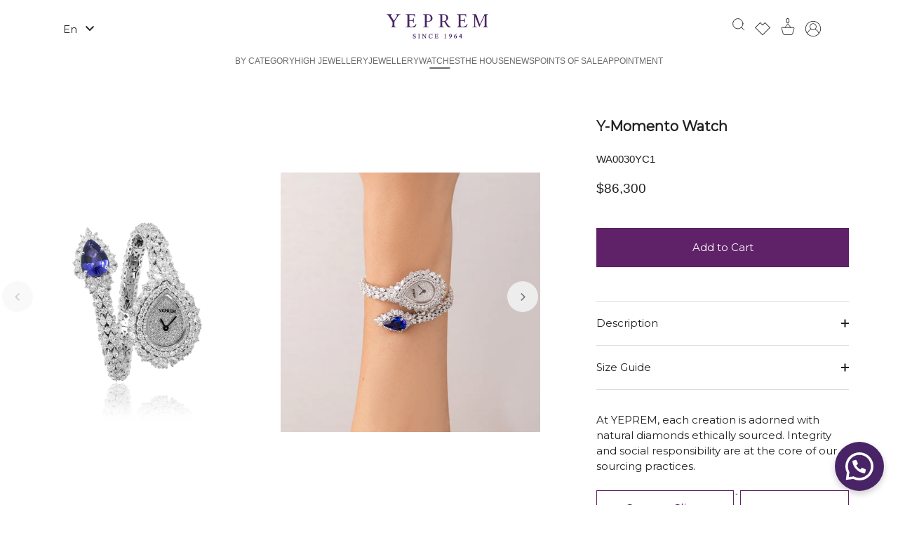

--- FILE ---
content_type: text/html; charset=utf-8
request_url: https://yepremjewellery.com/collections/watches-1/products/wa0030yc1
body_size: 76034
content:
<!doctype html>


<html class="no-js" lang="en"  ><meta property="og:image" content="https://yepremjewellery.com/cdn/shop/files/WA0030YC1_1200x628.jpg?v=1753685410">
  <meta property="og:image:secure_url" content="https://yepremjewellery.com/cdn/shop/files/WA0030YC1_1200x628.jpg?v=1753685410">
  <meta property="og:image:width" content="1200">
  <meta property="og:image:height" content="628"><head>
      

    <link rel="shortcut icon" href="//yepremjewellery.com/cdn/shop/t/31/assets/favicon48.png?v=179964292007840362171741945609" type="image/png" />

    <meta name="facebook-domain-verification" content="0su49i7v5pmw96h5tje4zpwovufj2o"/>

          <a href="https://wa.me/+96176116868" class="whatsapp-icon" target="_blank" rel="noopener noreferrer">
    <svg xmlns="http://www.w3.org/2000/svg" viewBox="0 0 24 24" width="50" height="50">
        <path fill="#ffffff" d="M3.516 3.516c4.686-4.686 12.284-4.686 16.97 0s4.686 12.283 0 16.97a12 12 0 0 1-13.754 2.299l-5.814.735a.392.392 0 0 1-.438-.44l.748-5.788A12 12 0 0 1 3.517 3.517zm3.61 17.043.3.158a9.85 9.85 0 0 0 11.534-1.758c3.843-3.843 3.843-10.074 0-13.918s-10.075-3.843-13.918 0a9.85 9.85 0 0 0-1.747 11.554l.16.303-.51 3.942a.196.196 0 0 0 .219.22zm6.534-7.003-.933 1.164a9.84 9.84 0 0 1-3.497-3.495l1.166-.933a.79.79 0 0 0 .23-.94L9.561 6.96a.79.79 0 0 0-.924-.445l-2.023.524a.797.797 0 0 0-.588.88 11.754 11.754 0 0 0 10.005 10.005.797.797 0 0 0 .88-.587l.525-2.023a.79.79 0 0 0-.445-.923L14.6 13.327a.79.79 0 0 0-.94.23z"/>
    </svg>
</a>



<script src="https://code.jquery.com/jquery-3.6.0.min.js"></script>

<script>
    document.addEventListener('DOMContentLoaded', function() {
        // Check if the current page URL matches the target page URL
        if (window.location.href.includes('/appointment-slot')) {
            const datePicker = document.getElementById('appointment_datepicker');
            
            if (datePicker) {
                // Only allow selection of 27th September 2024
                const allowedDate = '2024-09-27';
                datePicker.value = allowedDate; // Pre-select the allowed date
                datePicker.min = allowedDate;
                datePicker.max = allowedDate;

                // Optionally, prevent manual input or changes
                datePicker.addEventListener('keydown', function(e) {
                    e.preventDefault();
                });
            }
        }
    });
</script>




<script src="https://code.jquery.com/jquery-3.6.0.min.js" type="text/javascript"></script>
   

    


 
<script src="https://ajax.googleapis.com/ajax/libs/jquery/3.5.1/jquery.min.js"></script>
<script>
  /*
$.get("https://ipinfo.io", function(response) { // we changed to https

if (response.country == "IN"){
  window.location.href = "https://yepremjewellery.com/ar";

}
else if (response.country == "DZ"){
 // window.location.href("https://yepremjewellery.com/ar");
}
else {
  //window.location.href("https://yepremjewellery.com/");
    
  }
  
  









  
  console.log(response.country);


  
}, "jsonp");  */
</script>
    
     
     
   <link rel="alternate" hreflang="en" href="https://yepremjewellery.com/" />
    
<!-- Google Tag Manager -->
<script>(function(w,d,s,l,i){w[l]=w[l]||[];w[l].push({'gtm.start':
new Date().getTime(),event:'gtm.js'});var f=d.getElementsByTagName(s)[0],
j=d.createElement(s),dl=l!='dataLayer'?'&l='+l:'';j.async=true;j.src=
'https://www.googletagmanager.com/gtm.js?id='+i+dl;f.parentNode.insertBefore(j,f);
})(window,document,'script','dataLayer','GTM-PRZ4M4Q');</script>
<!-- End Google Tag Manager -->
 
<!-- Google tag (gtag.js) -->
<script async src="https://www.googletagmanager.com/gtag/js?id=AW-679451838"></script>
<script>
  window.dataLayer = window.dataLayer || [];
  function gtag(){dataLayer.push(arguments);}
  gtag('js', new Date());

  gtag('config', 'AW-679451838');
</script>

<!-- Google tag (gtag.js) -->
<script async src="https://www.googletagmanager.com/gtag/js?id=G-GMHZLXSGKZ"></script>
<script>
  window.dataLayer = window.dataLayer || [];
  function gtag(){dataLayer.push(arguments);}
  gtag('js', new Date());

  gtag('config', 'G-GMHZLXSGKZ');
</script>

<script>
document.addEventListener("DOMContentLoaded", function () {
    const openBtn = document.getElementById("open-size-selector");
    const panel = document.getElementById("size-panel");
    const closeBtn = document.getElementById("close-size-panel");
    const sizeOptions = document.querySelectorAll(".size-option");
    const addToCartButton = document.querySelector("button[name='add']");
    let variantInput = document.querySelector("input[name='id']");

    // Open the size selector panel
    openBtn.addEventListener("click", function () {
        panel.classList.add("open");
    });

    // Close the panel
    closeBtn.addEventListener("click", function () {
        panel.classList.remove("open");
    });

    // Select size and update product variant
    sizeOptions.forEach(option => {
        option.addEventListener("click", function () {
            let selectedVariant = this.getAttribute("data-value");

            // If variant input doesn't exist, create it
            if (!variantInput) {
                variantInput = document.createElement("input");
                variantInput.type = "hidden";
                variantInput.name = "id";  // Shopify expects this name
                document.querySelector("form[action='/cart/add']").appendChild(variantInput);
            }

            variantInput.value = selectedVariant; // Update the hidden input value

            // Close panel after selection
            panel.classList.remove("open");

            // Update button text to show selected size
            openBtn.querySelector(".size-select").innerText = this.innerText;
        });
    });

    // Ensure correct variant is selected before adding to cart
    addToCartButton.addEventListener("click", function (event) {
        if (!variantInput || !variantInput.value) {
            event.preventDefault(); // Stop form submission if no size is selected
            alert("Please select a size before adding to cart.");
        }
    });
});

</script>

    
    <meta charset="utf-8" />
<meta name="viewport" content="width=device-width,initial-scale=1.0" />
<meta http-equiv="X-UA-Compatible" content="IE=edge">

<link rel="preconnect" href="https://cdn.shopify.com" crossorigin>
<link rel="preconnect" href="https://fonts.shopify.com" crossorigin>
<link rel="preconnect" href="https://monorail-edge.shopifysvc.com"><link rel="preload" as="font" href="//yepremjewellery.com/cdn/fonts/figtree/figtree_n4.3c0838aba1701047e60be6a99a1b0a40ce9b8419.woff2" type="font/woff2" crossorigin><link rel="preload" as="font" href="//yepremjewellery.com/cdn/fonts/figtree/figtree_n4.3c0838aba1701047e60be6a99a1b0a40ce9b8419.woff2" type="font/woff2" crossorigin><link rel="preload" as="font" href="//yepremjewellery.com/cdn/fonts/fraunces/fraunces_n6.69791a9f00600e5a1e56a6f64efc9d10a28b9c92.woff2" type="font/woff2" crossorigin><link rel="preload" as="font" href="//yepremjewellery.com/cdn/fonts/jost/jost_n4.d47a1b6347ce4a4c9f437608011273009d91f2b7.woff2" type="font/woff2" crossorigin><link rel="preload" href="//yepremjewellery.com/cdn/shop/t/31/assets/vendor.min.js?v=36987075639955835061705669212" as="script">
<link rel="preload" href="//yepremjewellery.com/cdn/shop/t/31/assets/theme.js?v=41293639360647293641742957992" as="script"><link rel="icon" href="//yepremjewellery.com/cdn/shop/files/Favicon-48x48.png?crop=center&height=48&v=1708108259&width=48" type="image/png">
<link rel="preconnect" href="https://fonts.googleapis.com">
<link rel="preconnect" href="https://fonts.gstatic.com" crossorigin>
<link href="https://fonts.googleapis.com/css2?family=Montserrat&display=swap" rel="stylesheet">

    <link href="https://fonts.cdnfonts.com/css/neutra-text-alt" rel="stylesheet">

    <style>
      @font-face {
  font-family: Figtree;
  font-weight: 400;
  font-style: normal;
  font-display: swap;
  src: url("//yepremjewellery.com/cdn/fonts/figtree/figtree_n4.3c0838aba1701047e60be6a99a1b0a40ce9b8419.woff2") format("woff2"),
       url("//yepremjewellery.com/cdn/fonts/figtree/figtree_n4.c0575d1db21fc3821f17fd6617d3dee552312137.woff") format("woff");
}

      @font-face {
  font-family: Figtree;
  font-weight: 500;
  font-style: normal;
  font-display: swap;
  src: url("//yepremjewellery.com/cdn/fonts/figtree/figtree_n5.3b6b7df38aa5986536945796e1f947445832047c.woff2") format("woff2"),
       url("//yepremjewellery.com/cdn/fonts/figtree/figtree_n5.f26bf6dcae278b0ed902605f6605fa3338e81dab.woff") format("woff");
}

      @font-face {
  font-family: Figtree;
  font-weight: 600;
  font-style: normal;
  font-display: swap;
  src: url("//yepremjewellery.com/cdn/fonts/figtree/figtree_n6.9d1ea52bb49a0a86cfd1b0383d00f83d3fcc14de.woff2") format("woff2"),
       url("//yepremjewellery.com/cdn/fonts/figtree/figtree_n6.f0fcdea525a0e47b2ae4ab645832a8e8a96d31d3.woff") format("woff");
}

      @font-face {
  font-family: Figtree;
  font-weight: 700;
  font-style: normal;
  font-display: swap;
  src: url("//yepremjewellery.com/cdn/fonts/figtree/figtree_n7.2fd9bfe01586148e644724096c9d75e8c7a90e55.woff2") format("woff2"),
       url("//yepremjewellery.com/cdn/fonts/figtree/figtree_n7.ea05de92d862f9594794ab281c4c3a67501ef5fc.woff") format("woff");
}

      @font-face {
  font-family: Figtree;
  font-weight: 400;
  font-style: italic;
  font-display: swap;
  src: url("//yepremjewellery.com/cdn/fonts/figtree/figtree_i4.89f7a4275c064845c304a4cf8a4a586060656db2.woff2") format("woff2"),
       url("//yepremjewellery.com/cdn/fonts/figtree/figtree_i4.6f955aaaafc55a22ffc1f32ecf3756859a5ad3e2.woff") format("woff");
}

      @font-face {
  font-family: Figtree;
  font-weight: 700;
  font-style: italic;
  font-display: swap;
  src: url("//yepremjewellery.com/cdn/fonts/figtree/figtree_i7.06add7096a6f2ab742e09ec7e498115904eda1fe.woff2") format("woff2"),
       url("//yepremjewellery.com/cdn/fonts/figtree/figtree_i7.ee584b5fcaccdbb5518c0228158941f8df81b101.woff") format("woff");
}

      @font-face {
  font-family: Fraunces;
  font-weight: 600;
  font-style: normal;
  font-display: swap;
  src: url("//yepremjewellery.com/cdn/fonts/fraunces/fraunces_n6.69791a9f00600e5a1e56a6f64efc9d10a28b9c92.woff2") format("woff2"),
       url("//yepremjewellery.com/cdn/fonts/fraunces/fraunces_n6.e87d336d46d99db17df56f1dc77d222effffa1f3.woff") format("woff");
}

      @font-face {
  font-family: Figtree;
  font-weight: 400;
  font-style: normal;
  font-display: swap;
  src: url("//yepremjewellery.com/cdn/fonts/figtree/figtree_n4.3c0838aba1701047e60be6a99a1b0a40ce9b8419.woff2") format("woff2"),
       url("//yepremjewellery.com/cdn/fonts/figtree/figtree_n4.c0575d1db21fc3821f17fd6617d3dee552312137.woff") format("woff");
}

      @font-face {
  font-family: Jost;
  font-weight: 400;
  font-style: normal;
  font-display: swap;
  src: url("//yepremjewellery.com/cdn/fonts/jost/jost_n4.d47a1b6347ce4a4c9f437608011273009d91f2b7.woff2") format("woff2"),
       url("//yepremjewellery.com/cdn/fonts/jost/jost_n4.791c46290e672b3f85c3d1c651ef2efa3819eadd.woff") format("woff");
}


@font-face {
  font-family: 'NeutraText BookAlt';
  src: url('//yepremjewellery.com/cdn/shop/t/31/assets/NeutraText-BookAlt.ttf?v=38938076774014066961705669212') format('truetype'),
       url('//yepremjewellery.com/cdn/shop/t/31/assets/NeutraText-BookAlt.woff?v=95882251201541609651705669212') format('woff');
  font-weight: normal;
  font-style: normal;
}
  



    </style>

<meta name="theme-color" content="#5f2167">
<meta name="google-site-verification" content="KFhWYQNGoPi0wrnk-fKB-RoWLKPVekOr38pIw42yOS4" />

    <style data-shopify>
          :root {
            --viewport-height: 100vh;
            --viewport-height-first-section: 100vh;
            --nav-height: 0;
          }

          #swym-anchor{
        display:none!important;
        }
          .swym-wishlist-notifications-container{
            display:block!important;
            opacity:0;
          }
          .swym-htc-tabs{
            display: none!important;
          }
          button.swym-share-btn.swym-color-2 {
          display: none!important;
      }
          .swym-add-to-cart-btn {
          background-color: black!important;
      }
         


      .hamburger_menu li{
            padding: 0.5em 0;
    text-align: left;
    list-style: none;
      }
      .hamburger_menu svg.header_wishlist_icon {
    margin-right: 6px;
      
}
html, .page-the-claw {
    overflow-x: hidden;
}

  .swiper-slide img{
    cursor: pointer;
    width: auto;
    height:510px;
    object-fit: cover;
  }

  .celebrity .swiper-slide {
    width: auto;
    border-radius: 10px;
  }    
.page-vlogs video::-webkit-media-controls-panel {
    display: flex !important;
    opacity: 1 !important;
}
.page-gift-card button#book-appointment-btn {
    display: none;
}

.page-gift-card button#book-appointment-btn {
    display: none;
        
}
.page-gift-card button.save_btn{
display: none;              
}
h3.swym-empty-wishlist-title.swym-heading.swym-heading-1 {
    display: none;
}
   p.swym-empty-wishlist-text.swym-text.swym-text-1 {
    display: none;
}   
.site-control__inline-links{
  width: 100%;
}
.site-control.nav-inline-desktop .site-control__inner .nav-row .tier-1{
            padding: 0!important;
}

div.tier-1 > ul > li> a:first-child{
  padding:0!important;
}
div#site-control .tier-1 ul:first-child {
      display: flex; 
      position: relative; 
      gap: 3%;
  justify-content: center;
}
 
div#shopify-section-template--19258891338036__slideshow .overlay__content h2{
       
    text-align: left;
    color: #000000b5;
}
div#shopify-section-template--19258891338036__slideshow .overlay__content .rte.line-2{
       
   text-align: left;
    color: #000000b5;
    padding: 0;
    margin: 0;
}
#section-id-template--19258891338036__5f3ea8bc-ad13-4274-bde0-0d5d58eeb7c0 .line-1{
      font-size: 20px;
    margin-left: 2px;
    }

      div#shopify-section-template--19258891698484__main .central.content.py-medium {
       padding-bottom: 0!important;
    margin-bottom: 0!important;
}
      div#section-id-template--19258891698484__5a87de1c-a0c9-4fa5-92b5-a6b59e568e7c .wide-container.half-gutter.section-spacing {
       padding-top: 0!important;
    margin-top: 0!important;
}
      @media only screen and (min-width : 992px) {
        .site-control.nav-inline-desktop .nav-right-side{
          display:flex!important;
        }
        .site-control .site-control__inner .nav-search{
          order:1!important;
          right: 0px!important;
          margin-right: 0px!important;
        }
        .site-control.nav-inline-desktop .icon-wishlist{
          order:2!important;
           right: 0px!important;
            margin-top:7px!important;
        }
        .site-control.nav-inline-desktop .cart-icon--basket2{
          order:3!important;
          right: 0px!important;
          margin-top:7px!important;
        }
        .site-control .site-control__inner .nav-account{
          order:4!important;
          right: 0px!important;
          margin-top:7px!important;
        }        
         
      }
      @media only screen and (max-width: 600px) {
        .page-event-booking #shopify-section-template--19121245978932__0bc4034f-cbc1-4dc8-93ca-fbcfd40734c6 .appointment-modal {
              width:100%!important;   
        }        
      }
      
      .site-control .site-control__inner svg {    
          width: 22px!important;
          height:22px!important;          
      }
.appointment-modal{
  margin-bottom:2% !important;
  margin-top:2% !important;
}
     .page-e-gift-card button#book-appointment-btn {
    display: none!important;
}
      .page-e-gift-card .save_btn {
    display: none!important;
}

div#shopify-section-template--19258891338036__5a6ae6ec-9a4e-4f59-a36f-9126c14435a9 .rimage-outer-wrapper.fade-in.fill-viewport.lazyloaded{
    background-position: 28% 50%!important;
}

.site-control.nav-inline-desktop .nav-right-side .localization {
    display: flex!important;
    align-items: center!important;
    margin-top:-10px!important;
}
.site-control .nav-right-side .localization .disclosure__toggle-arrow {   
  height: 27px!important;    
}
.section-footer__title no-wrap {
  display: flex!important;
}

.full_width_menu .search_container {  
  width: 10%!important;
  align-items: center!important;
  justify-content: center!important;
}
.site-control .nav-right-side .localization .disclosure__toggle{
      text-transform: capitalize!important;
}
.site-control .nav-right-side .localization .disclosure-list {    
    width: 100%!important;
}
.disclosure .disclosure__toggle {   
    text-transform: capitalize!important;
}
.disclosure .disclosure-list{
  width:100%!important;
  padding:10px!important;
}
    .localization ul#lang-list-header {
    list-style-type: none!important;
}  
      
  .label_container{
position: absolute;
    top: 0;
    display: flex;
    align-items: center;
    gap: 10px;    
  }

  
.single_label{
    height: 50px;
    display: flex;
    align-items: center;
    padding-left: 10px;
    padding-right: 10px;
    color: white;
    font-weight: 600;  
}
.single_label_span{
  

    padding-left: 15px;
    padding-right: 15px;
    padding-top: 7px;
    padding-bottom: 7px;
    /* text-align: center; */
    vertical-align: -webkit-baseline-middle;
}

  @media only screen and (max-width: 600px) {
   .label_container{

    font-size: 11px;
  }
  .single_label_span{
    
     padding-left: 7px;
    padding-right: 7px;
    padding-top: 3px;
    padding-bottom: 3px;
  }
    
}
@media only screen and (max-width: 600px){
  .site-control .site-control__inner .nav-search {
    top: 3px!important;
}
.site-control .cart {
    margin-top: 6px!important;
}
.site-control .site-control__inner .nav-right-side {    
    top: 23px!important;
}
}
.nav-rows ul{
  

      display: flex;
    flex-direction: column;
    width: 300px;
}
    </style>

    <link href="//yepremjewellery.com/cdn/shop/t/31/assets/styles.css?v=159248350379456396791759343062" rel="stylesheet" type="text/css" media="all" />

  <link href="//yepremjewellery.com/cdn/shop/t/31/assets/custom-style.css?v=82759136210868906741754918137" rel="stylesheet" type="text/css" media="all" />

  

    
  
    <script>window.performance && window.performance.mark && window.performance.mark('shopify.content_for_header.start');</script><meta name="facebook-domain-verification" content="ezeyc7ekm1v9kw60hroz9f7gjzn0qk">
<meta name="google-site-verification" content="KFhWYQNGoPi0wrnk-fKB-RoWLKPVekOr38pIw42yOS4">
<meta id="shopify-digital-wallet" name="shopify-digital-wallet" content="/73605873972/digital_wallets/dialog">
<meta name="shopify-checkout-api-token" content="942e4f9ee2c10754d76f49fb2f791d7d">
<link rel="alternate" hreflang="x-default" href="https://yepremjewellery.com/products/wa0030yc1">
<link rel="alternate" hreflang="ar" href="https://yepremjewellery.com/ar/products/wa0030yc1">
<link rel="alternate" type="application/json+oembed" href="https://yepremjewellery.com/products/wa0030yc1.oembed">
<script async="async" src="/checkouts/internal/preloads.js?locale=en-US"></script>
<link rel="preconnect" href="https://shop.app" crossorigin="anonymous">
<script async="async" src="https://shop.app/checkouts/internal/preloads.js?locale=en-US&shop_id=73605873972" crossorigin="anonymous"></script>
<script id="apple-pay-shop-capabilities" type="application/json">{"shopId":73605873972,"countryCode":"GB","currencyCode":"USD","merchantCapabilities":["supports3DS"],"merchantId":"gid:\/\/shopify\/Shop\/73605873972","merchantName":"Yeprem Jewellery","requiredBillingContactFields":["postalAddress","email","phone"],"requiredShippingContactFields":["postalAddress","email","phone"],"shippingType":"shipping","supportedNetworks":["visa","maestro","masterCard","amex","discover","elo"],"total":{"type":"pending","label":"Yeprem Jewellery","amount":"1.00"},"shopifyPaymentsEnabled":true,"supportsSubscriptions":true}</script>
<script id="shopify-features" type="application/json">{"accessToken":"942e4f9ee2c10754d76f49fb2f791d7d","betas":["rich-media-storefront-analytics"],"domain":"yepremjewellery.com","predictiveSearch":true,"shopId":73605873972,"locale":"en"}</script>
<script>var Shopify = Shopify || {};
Shopify.shop = "yeprem.myshopify.com";
Shopify.locale = "en";
Shopify.currency = {"active":"USD","rate":"1.0"};
Shopify.country = "US";
Shopify.theme = {"name":"Copy of 19-1-24 | Event Claw \u0026 Trillium | www....","id":164904206644,"schema_name":"Showcase","schema_version":"6.0.0","theme_store_id":677,"role":"main"};
Shopify.theme.handle = "null";
Shopify.theme.style = {"id":null,"handle":null};
Shopify.cdnHost = "yepremjewellery.com/cdn";
Shopify.routes = Shopify.routes || {};
Shopify.routes.root = "/";</script>
<script type="module">!function(o){(o.Shopify=o.Shopify||{}).modules=!0}(window);</script>
<script>!function(o){function n(){var o=[];function n(){o.push(Array.prototype.slice.apply(arguments))}return n.q=o,n}var t=o.Shopify=o.Shopify||{};t.loadFeatures=n(),t.autoloadFeatures=n()}(window);</script>
<script>
  window.ShopifyPay = window.ShopifyPay || {};
  window.ShopifyPay.apiHost = "shop.app\/pay";
  window.ShopifyPay.redirectState = null;
</script>
<script id="shop-js-analytics" type="application/json">{"pageType":"product"}</script>
<script defer="defer" async type="module" src="//yepremjewellery.com/cdn/shopifycloud/shop-js/modules/v2/client.init-shop-cart-sync_COMZFrEa.en.esm.js"></script>
<script defer="defer" async type="module" src="//yepremjewellery.com/cdn/shopifycloud/shop-js/modules/v2/chunk.common_CdXrxk3f.esm.js"></script>
<script type="module">
  await import("//yepremjewellery.com/cdn/shopifycloud/shop-js/modules/v2/client.init-shop-cart-sync_COMZFrEa.en.esm.js");
await import("//yepremjewellery.com/cdn/shopifycloud/shop-js/modules/v2/chunk.common_CdXrxk3f.esm.js");

  window.Shopify.SignInWithShop?.initShopCartSync?.({"fedCMEnabled":true,"windoidEnabled":true});

</script>
<script>
  window.Shopify = window.Shopify || {};
  if (!window.Shopify.featureAssets) window.Shopify.featureAssets = {};
  window.Shopify.featureAssets['shop-js'] = {"shop-cart-sync":["modules/v2/client.shop-cart-sync_CRSPkpKa.en.esm.js","modules/v2/chunk.common_CdXrxk3f.esm.js"],"init-fed-cm":["modules/v2/client.init-fed-cm_DO1JVZ96.en.esm.js","modules/v2/chunk.common_CdXrxk3f.esm.js"],"init-windoid":["modules/v2/client.init-windoid_hXardXh0.en.esm.js","modules/v2/chunk.common_CdXrxk3f.esm.js"],"init-shop-email-lookup-coordinator":["modules/v2/client.init-shop-email-lookup-coordinator_jpxQlUsx.en.esm.js","modules/v2/chunk.common_CdXrxk3f.esm.js"],"shop-toast-manager":["modules/v2/client.shop-toast-manager_C-K0q6-t.en.esm.js","modules/v2/chunk.common_CdXrxk3f.esm.js"],"shop-button":["modules/v2/client.shop-button_B6dBoDg5.en.esm.js","modules/v2/chunk.common_CdXrxk3f.esm.js"],"shop-login-button":["modules/v2/client.shop-login-button_BHRMsoBb.en.esm.js","modules/v2/chunk.common_CdXrxk3f.esm.js","modules/v2/chunk.modal_C89cmTvN.esm.js"],"shop-cash-offers":["modules/v2/client.shop-cash-offers_p6Pw3nax.en.esm.js","modules/v2/chunk.common_CdXrxk3f.esm.js","modules/v2/chunk.modal_C89cmTvN.esm.js"],"avatar":["modules/v2/client.avatar_BTnouDA3.en.esm.js"],"init-shop-cart-sync":["modules/v2/client.init-shop-cart-sync_COMZFrEa.en.esm.js","modules/v2/chunk.common_CdXrxk3f.esm.js"],"init-shop-for-new-customer-accounts":["modules/v2/client.init-shop-for-new-customer-accounts_BNQiNx4m.en.esm.js","modules/v2/client.shop-login-button_BHRMsoBb.en.esm.js","modules/v2/chunk.common_CdXrxk3f.esm.js","modules/v2/chunk.modal_C89cmTvN.esm.js"],"pay-button":["modules/v2/client.pay-button_CRuQ9trT.en.esm.js","modules/v2/chunk.common_CdXrxk3f.esm.js"],"init-customer-accounts-sign-up":["modules/v2/client.init-customer-accounts-sign-up_Q1yheB3t.en.esm.js","modules/v2/client.shop-login-button_BHRMsoBb.en.esm.js","modules/v2/chunk.common_CdXrxk3f.esm.js","modules/v2/chunk.modal_C89cmTvN.esm.js"],"checkout-modal":["modules/v2/client.checkout-modal_DtXVhFgQ.en.esm.js","modules/v2/chunk.common_CdXrxk3f.esm.js","modules/v2/chunk.modal_C89cmTvN.esm.js"],"init-customer-accounts":["modules/v2/client.init-customer-accounts_B5rMd0lj.en.esm.js","modules/v2/client.shop-login-button_BHRMsoBb.en.esm.js","modules/v2/chunk.common_CdXrxk3f.esm.js","modules/v2/chunk.modal_C89cmTvN.esm.js"],"lead-capture":["modules/v2/client.lead-capture_CmGCXBh3.en.esm.js","modules/v2/chunk.common_CdXrxk3f.esm.js","modules/v2/chunk.modal_C89cmTvN.esm.js"],"shop-follow-button":["modules/v2/client.shop-follow-button_CV5C02lv.en.esm.js","modules/v2/chunk.common_CdXrxk3f.esm.js","modules/v2/chunk.modal_C89cmTvN.esm.js"],"shop-login":["modules/v2/client.shop-login_Bz_Zm_XZ.en.esm.js","modules/v2/chunk.common_CdXrxk3f.esm.js","modules/v2/chunk.modal_C89cmTvN.esm.js"],"payment-terms":["modules/v2/client.payment-terms_D7XnU2ez.en.esm.js","modules/v2/chunk.common_CdXrxk3f.esm.js","modules/v2/chunk.modal_C89cmTvN.esm.js"]};
</script>
<script>(function() {
  var isLoaded = false;
  function asyncLoad() {
    if (isLoaded) return;
    isLoaded = true;
    var urls = ["https:\/\/cdn.shopify.com\/s\/files\/1\/0736\/0587\/3972\/t\/31\/assets\/yoast-active-script.js?v=1738693502\u0026shop=yeprem.myshopify.com"];
    for (var i = 0; i < urls.length; i++) {
      var s = document.createElement('script');
      s.type = 'text/javascript';
      s.async = true;
      s.src = urls[i];
      var x = document.getElementsByTagName('script')[0];
      x.parentNode.insertBefore(s, x);
    }
  };
  if(window.attachEvent) {
    window.attachEvent('onload', asyncLoad);
  } else {
    window.addEventListener('load', asyncLoad, false);
  }
})();</script>
<script id="__st">var __st={"a":73605873972,"offset":10800,"reqid":"d5501e2c-05a5-4aba-ba52-416f64dd9bf1-1763078743","pageurl":"yepremjewellery.com\/collections\/watches-1\/products\/wa0030yc1","u":"fde4edfc50ca","p":"product","rtyp":"product","rid":9166402126132};</script>
<script>window.ShopifyPaypalV4VisibilityTracking = true;</script>
<script id="captcha-bootstrap">!function(){'use strict';const t='contact',e='account',n='new_comment',o=[[t,t],['blogs',n],['comments',n],[t,'customer']],c=[[e,'customer_login'],[e,'guest_login'],[e,'recover_customer_password'],[e,'create_customer']],r=t=>t.map((([t,e])=>`form[action*='/${t}']:not([data-nocaptcha='true']) input[name='form_type'][value='${e}']`)).join(','),a=t=>()=>t?[...document.querySelectorAll(t)].map((t=>t.form)):[];function s(){const t=[...o],e=r(t);return a(e)}const i='password',u='form_key',d=['recaptcha-v3-token','g-recaptcha-response','h-captcha-response',i],f=()=>{try{return window.sessionStorage}catch{return}},m='__shopify_v',_=t=>t.elements[u];function p(t,e,n=!1){try{const o=window.sessionStorage,c=JSON.parse(o.getItem(e)),{data:r}=function(t){const{data:e,action:n}=t;return t[m]||n?{data:e,action:n}:{data:t,action:n}}(c);for(const[e,n]of Object.entries(r))t.elements[e]&&(t.elements[e].value=n);n&&o.removeItem(e)}catch(o){console.error('form repopulation failed',{error:o})}}const l='form_type',E='cptcha';function T(t){t.dataset[E]=!0}const w=window,h=w.document,L='Shopify',v='ce_forms',y='captcha';let A=!1;((t,e)=>{const n=(g='f06e6c50-85a8-45c8-87d0-21a2b65856fe',I='https://cdn.shopify.com/shopifycloud/storefront-forms-hcaptcha/ce_storefront_forms_captcha_hcaptcha.v1.5.2.iife.js',D={infoText:'Protected by hCaptcha',privacyText:'Privacy',termsText:'Terms'},(t,e,n)=>{const o=w[L][v],c=o.bindForm;if(c)return c(t,g,e,D).then(n);var r;o.q.push([[t,g,e,D],n]),r=I,A||(h.body.append(Object.assign(h.createElement('script'),{id:'captcha-provider',async:!0,src:r})),A=!0)});var g,I,D;w[L]=w[L]||{},w[L][v]=w[L][v]||{},w[L][v].q=[],w[L][y]=w[L][y]||{},w[L][y].protect=function(t,e){n(t,void 0,e),T(t)},Object.freeze(w[L][y]),function(t,e,n,w,h,L){const[v,y,A,g]=function(t,e,n){const i=e?o:[],u=t?c:[],d=[...i,...u],f=r(d),m=r(i),_=r(d.filter((([t,e])=>n.includes(e))));return[a(f),a(m),a(_),s()]}(w,h,L),I=t=>{const e=t.target;return e instanceof HTMLFormElement?e:e&&e.form},D=t=>v().includes(t);t.addEventListener('submit',(t=>{const e=I(t);if(!e)return;const n=D(e)&&!e.dataset.hcaptchaBound&&!e.dataset.recaptchaBound,o=_(e),c=g().includes(e)&&(!o||!o.value);(n||c)&&t.preventDefault(),c&&!n&&(function(t){try{if(!f())return;!function(t){const e=f();if(!e)return;const n=_(t);if(!n)return;const o=n.value;o&&e.removeItem(o)}(t);const e=Array.from(Array(32),(()=>Math.random().toString(36)[2])).join('');!function(t,e){_(t)||t.append(Object.assign(document.createElement('input'),{type:'hidden',name:u})),t.elements[u].value=e}(t,e),function(t,e){const n=f();if(!n)return;const o=[...t.querySelectorAll(`input[type='${i}']`)].map((({name:t})=>t)),c=[...d,...o],r={};for(const[a,s]of new FormData(t).entries())c.includes(a)||(r[a]=s);n.setItem(e,JSON.stringify({[m]:1,action:t.action,data:r}))}(t,e)}catch(e){console.error('failed to persist form',e)}}(e),e.submit())}));const S=(t,e)=>{t&&!t.dataset[E]&&(n(t,e.some((e=>e===t))),T(t))};for(const o of['focusin','change'])t.addEventListener(o,(t=>{const e=I(t);D(e)&&S(e,y())}));const B=e.get('form_key'),M=e.get(l),P=B&&M;t.addEventListener('DOMContentLoaded',(()=>{const t=y();if(P)for(const e of t)e.elements[l].value===M&&p(e,B);[...new Set([...A(),...v().filter((t=>'true'===t.dataset.shopifyCaptcha))])].forEach((e=>S(e,t)))}))}(h,new URLSearchParams(w.location.search),n,t,e,['guest_login'])})(!0,!0)}();</script>
<script integrity="sha256-52AcMU7V7pcBOXWImdc/TAGTFKeNjmkeM1Pvks/DTgc=" data-source-attribution="shopify.loadfeatures" defer="defer" src="//yepremjewellery.com/cdn/shopifycloud/storefront/assets/storefront/load_feature-81c60534.js" crossorigin="anonymous"></script>
<script crossorigin="anonymous" defer="defer" src="//yepremjewellery.com/cdn/shopifycloud/storefront/assets/shopify_pay/storefront-65b4c6d7.js?v=20250812"></script>
<script data-source-attribution="shopify.dynamic_checkout.dynamic.init">var Shopify=Shopify||{};Shopify.PaymentButton=Shopify.PaymentButton||{isStorefrontPortableWallets:!0,init:function(){window.Shopify.PaymentButton.init=function(){};var t=document.createElement("script");t.src="https://yepremjewellery.com/cdn/shopifycloud/portable-wallets/latest/portable-wallets.en.js",t.type="module",document.head.appendChild(t)}};
</script>
<script data-source-attribution="shopify.dynamic_checkout.buyer_consent">
  function portableWalletsHideBuyerConsent(e){var t=document.getElementById("shopify-buyer-consent"),n=document.getElementById("shopify-subscription-policy-button");t&&n&&(t.classList.add("hidden"),t.setAttribute("aria-hidden","true"),n.removeEventListener("click",e))}function portableWalletsShowBuyerConsent(e){var t=document.getElementById("shopify-buyer-consent"),n=document.getElementById("shopify-subscription-policy-button");t&&n&&(t.classList.remove("hidden"),t.removeAttribute("aria-hidden"),n.addEventListener("click",e))}window.Shopify?.PaymentButton&&(window.Shopify.PaymentButton.hideBuyerConsent=portableWalletsHideBuyerConsent,window.Shopify.PaymentButton.showBuyerConsent=portableWalletsShowBuyerConsent);
</script>
<script data-source-attribution="shopify.dynamic_checkout.cart.bootstrap">document.addEventListener("DOMContentLoaded",(function(){function t(){return document.querySelector("shopify-accelerated-checkout-cart, shopify-accelerated-checkout")}if(t())Shopify.PaymentButton.init();else{new MutationObserver((function(e,n){t()&&(Shopify.PaymentButton.init(),n.disconnect())})).observe(document.body,{childList:!0,subtree:!0})}}));
</script>
<link id="shopify-accelerated-checkout-styles" rel="stylesheet" media="screen" href="https://yepremjewellery.com/cdn/shopifycloud/portable-wallets/latest/accelerated-checkout-backwards-compat.css" crossorigin="anonymous">
<style id="shopify-accelerated-checkout-cart">
        #shopify-buyer-consent {
  margin-top: 1em;
  display: inline-block;
  width: 100%;
}

#shopify-buyer-consent.hidden {
  display: none;
}

#shopify-subscription-policy-button {
  background: none;
  border: none;
  padding: 0;
  text-decoration: underline;
  font-size: inherit;
  cursor: pointer;
}

#shopify-subscription-policy-button::before {
  box-shadow: none;
}

      </style>

<script>window.performance && window.performance.mark && window.performance.mark('shopify.content_for_header.end');</script>
 
    <script>
      document.documentElement.className = document.documentElement.className.replace('no-js', 'js');
      window.theme = window.theme || {};
      
        theme.money_format_with_code_preference = "${{amount_no_decimals}}";
      
      theme.money_format = "${{amount_no_decimals}}";
      theme.money_container = '.theme-money';
      theme.strings = {
        previous: "Previous",
        next: "Next",
        close: "Close",
        addressError: "Error looking up that address",
        addressNoResults: "No results for that address",
        addressQueryLimit: "You have exceeded the Google API usage limit. Consider upgrading to a \u003ca href=\"https:\/\/developers.google.com\/maps\/premium\/usage-limits\"\u003ePremium Plan\u003c\/a\u003e.",
        authError: "There was a problem authenticating your Google Maps API Key.",
        back: "Back",
        cartConfirmation: "You must agree to the terms and conditions before continuing.",
        loadMore: "Load more",
        infiniteScrollNoMore: "No more results",
        priceNonExistent: "Unavailable",
        buttonDefault: "Add to Cart",
        buttonPreorder: "Pre-order",
        buttonNoStock: "Out of stock",
        buttonNoVariant: "Unavailable",
        variantNoStock: "Sold out",
        unitPriceSeparator: " \/ ",
        colorBoxPrevious: "Previous",
        colorBoxNext: "Next",
        colorBoxClose: "Close",
        navigateHome: "Home",
        productAddingToCart: "Adding",
        productAddedToCart: "Added to cart",
        popupWasAdded: "was added to your cart",
        popupCheckout: "Checkout",
        popupContinueShopping: "Continue shopping",
        onlyXLeft: "[[ quantity ]] in stock",
        priceSoldOut: "Sold Out",
        inventoryLowStock: "Low stock",
        inventoryInStock: "In stock",
        loading: "Loading...",
        viewCart: "View cart",
        page: "Page {{ page }}",
        imageSlider: "Image slider",
        clearAll: "Clear all"
      };
      theme.routes = {
        root_url: '/',
        cart_url: '/cart',
        cart_add_url: '/cart/add',
        checkout: '/checkout'
      };
      theme.settings = {
        animationEnabledDesktop: true,
        animationEnabledMobile: true
      };

      theme.checkViewportFillers = function(){
        var toggleState = false;
        var elPageContent = document.getElementById('page-content');
        if(elPageContent) {
          var elOverlapSection = elPageContent.querySelector('.header-overlap-section');
          if (elOverlapSection) {
            var padding = parseInt(getComputedStyle(elPageContent).getPropertyValue('padding-top'));
            toggleState = ((Math.round(elOverlapSection.offsetTop) - padding) === 0);
          }
        }
        if(toggleState) {
          document.getElementsByTagName('body')[0].classList.add('header-section-overlap');
        } else {
          document.getElementsByTagName('body')[0].classList.remove('header-section-overlap');
        }
      };

      theme.assessAltLogo = function(){
        var elsOverlappers = document.querySelectorAll('.needs-alt-logo');
        var useAltLogo = false;
        if(elsOverlappers.length) {
          var elSiteControl = document.querySelector('#site-control');
          var elSiteControlInner = document.querySelector('#site-control .site-control__inner');
          var headerMid = elSiteControlInner.offsetTop + elSiteControl.offsetTop + elSiteControlInner.offsetHeight / 2;
          Array.prototype.forEach.call(elsOverlappers, function(el, i){
            var thisTop = el.getBoundingClientRect().top;
            var thisBottom = thisTop + el.offsetHeight;
            if(headerMid > thisTop && headerMid < thisBottom) {
              useAltLogo = true;
              return false;
            }
          });
        }
        if(useAltLogo) {
          document.getElementsByTagName('body')[0].classList.add('use-alt-logo');
        } else {
          document.getElementsByTagName('body')[0].classList.remove('use-alt-logo');
        }
      };
    </script>

    







  <!-- BEGIN app block: shopify://apps/sa-request-a-quote/blocks/app-embed-block/56d84fcb-37c7-4592-bb51-641b7ec5eef0 -->


<script type="text/javascript">
    var config = {"settings":{"app_url":"https:\/\/quote.globosoftware.net","shop_url":"yeprem.myshopify.com","domain":"yepremjewellery.com","plan":"PREMIUM","new_frontend":1,"new_setting":1,"front_shop_url":"yepremjewellery.com","search_template_created":"true","collection_enable":"0","product_enable":"0","rfq_page":"request-for-quote","rfq_history":"quotes-history","lang_translations":[],"lang_translationsFormbuilder":[],"selector":{"productForm":[".home-product form[action*=\"\/cart\/add\"]",".shop-product form[action*=\"\/cart\/add\"]","#shopify-section-featured-product form[action*=\"\/cart\/add\"]","form.apb-product-form",".product-form__buy-buttons form[action*=\"\/cart\/add\"]","product-form form[action*=\"\/cart\/add\"]",".product-form form[action*=\"\/cart\/add\"]",".product-page form[action*=\"\/cart\/add\"]",".product-add form[action*=\"\/cart\/add\"]","[id*=\"ProductSection--\"] form[action*=\"\/cart\/add\"]","form#add-to-cart-form","form.sf-cart__form","form.productForm","form.product-form","form.product-single__form","form.shopify-product-form:not(#product-form-installment)","form.atc-form","form.atc-form-mobile","form[action*=\"\/cart\/add\"]:not([hidden]):not(#product-form-installment)"],"addtocart_selector":"#shopify_add_to_cart,.product-form .btn-cart,.js-product-button-add-to-cart,.shopify-product-form .btn-addtocart,#product-add-to-cart,.shopify-product-form .add_to_cart,.product-details__add-to-cart-button,.shopify-product-form .product-submit,.product-form__cart-buttons,.shopify-product-form input[type=\"submit\"],.js-product-form button[type=\"submit\"],form.product-purchase-form button[type=\"submit\"],#addToCart,#AddToCart,[data-btn-type=\"add-to-cart\"],.default-cart-button__button,.shopify-product-form button[data-add-to-cart],form[data-product-form] .add-to-cart-btn,.product__submit__add,.product-form .add-to-cart-button,.product-form__cart-submit,.shopify-product-form button[data-product-add],#AddToCart--product-template,.product-buy-buttons--cta,.product-form__add-btn,form[data-type=\"add-to-cart-form\"] .product__add-to-cart,.productForm .productForm-submit,.ProductForm__AddToCart,.shopify-product-form .btn--add-to-cart,.ajax-product-form button[data-add-to-cart],.shopify-product-form .product__submit__add,form[data-product-form] .add-to-cart,.product-form .product__submit__add,.shopify-product-form button[type=\"submit\"][data-add-button],.product-form .product-form__add-button,.product-form__submit,.product-single__form .add-to-cart,form#AddToCartForm button#AddToCart,form.shopify-product-form button.add-to-cart,form[action*=\"\/cart\/add\"] [name=\"add\"],form[action*=\"\/cart\/add\"] button#AddToCartDesk, form[data-product-form] button[data-product-add], .product-form--atc-button[data-product-atc], .globo-validationForm, button.single_add_to_cart_button, input#AddToCart-product-template, button[data-action=\"add-to-cart\"], .product-details-wrapper .add-to-cart input, form.product-menu-form .product-menu-button[data-product-menu-button-atc], .product-add input#AddToCart, #product-content #add-to-cart #addToCart, .product-form-submit-wrap .add-to-cart-button, .productForm-block .productForm-submit, .btn-wrapper-c .add, .product-submit input.add-to-cart, .form-element-quantity-submit .form-element-submit-button, .quantity-submit-row__submit input, form#AddToCartForm .product-add input#addToCart, .product__form .product__add-to-cart, #product-description form .product-add .add, .product-add input.button.product-add-available, .globo__validation-default, #product-area .product-details-wrapper .options .selector-wrapper .submit,.product_type_simple add_to_cart_button,.pr_atc,.js-product-button-add-to-cart,.product-cta,.tt-btn-addtocart,.product-card-interaction,.product-item__quick-form,.product--quick-add,.btn--quick[data-add-to-cart],.product-card-btn__btn,.productitem--action-atc,.quick-add-btn,.quick-add-button,.product-item__quick-add-button,add-to-cart,.cartButton,.product_after_shop_loop_buttons,.quick-buy-product-form .pb-button-shadow,.product-form__submit,.quick-add__submit,.product__submit__add,form #AddToCart-product-template, form #AddToCart, form #addToCart-product-template, form .product__add-to-cart-button, form .product-form__cart-submit, form .add-to-cart, form .cart-functions \u003e button, form .productitem--action-atc, form .product-form--atc-button, form .product-menu-button-atc, form .product__add-to-cart, form .add-to-cart-button, form #addToCart, form .product-detail__form__action \u003e button, form .product-form-submit-wrap \u003e input, form .product-form input[type=\"submit\"], form input.submit, form .add_to_cart, form .product-item-quick-shop, form #add-to-cart, form .productForm-submit, form .add-to-cart-btn, form .product-single__add-btn, form .quick-add--add-button, form .product-page--add-to-cart, form .addToCart, form .product-form .form-actions, form .button.add, form button#add, form .addtocart, form .AddtoCart, form .product-add input.add, form button#purchase, form[action*=\"\/cart\/add\"] button[type=\"submit\"], form .product__form button[type=\"submit\"], form #AddToCart--product-template","addToCartTextElement":"[data-add-to-cart-text], [data-button-text], .button-text, *:not(.icon):not(.spinner):not(.no-js):not(.spinner-inner-1):not(.spinner-inner-2):not(.spinner-inner-3)","collectionProductForm":".spf-product__form, form[action*=\"\/cart\/add\"]","collectionAddToCartSelector":".collectionPreorderAddToCartBtn, [type=\"submit\"]:not(.quick-add__submit), [name=\"add\"]:not(.quick-add__submit), .add-to-cart-btn, .pt-btn-addtocart, .js-add-to-cart, .tt-btn-addtocart, .spf-product__form-btn-addtocart, .ProductForm__AddToCart, button.gt_button.gt_product-button--add-to-cart, .button--addToCart","productCollectionItem":".grid__item, .product-item, .card \u003e .card__content .card__information,.collection-product-card,.sf__pcard,.product-item__content,.products .product-col,.pr_list_item,.pr_grid_item,.product-wrap,.tt-layout-product-item .tt-product,.products-grid .grid-item,.product-grid .indiv-product, .product-list [data-product-item],.product-list .product-block,.collection-products .collection-product,.collection__grid-loop .product-index,.product-thumbnail[data-product-thumbnail],.filters-results .product-list .card,.product-loop .product-index,#main-collection-product-grid .product-index,.collection-container .product,.featured-collection .product,.collection__grid-item,.collection-product,[data-product-grid-item],.product-grid-item.product-grid-item--featured,.collection__products .product-grid-item, .collection-alternating-product,.product-list-item, .collection-product-grid [class*=\"column\"],.collection-filters .product-grid-item, .featured-collection__content .featured-collection__item,.collection-grid .grid-item.grid-product,#CollectionProductGrid .collection-list li,.collection__products .product-item,.collection__products .product-item,#main-collection-product-grid .product-loop__item,.product-loop .product-loop__item, .products #ajaxSection c:not(.card-price),#main-collection-products .product,.grid.gap-theme \u003e li,.mainCollectionProductGrid .grid .block-product,.collection-grid-main .items-start \u003e .block, .s-collection__products .c-product-item,.products-grid .product,[data-section-type=\"collection\"] .group.block,.blocklayout .block.product,.sf__pcard,.product-grid .product-block,.product-list .product-block .product-block__inner, .collection.grid .product-item .product-item__wrapper,.collection--body--grid .product--root,.o-layout__item .product-card,.productgrid--items .productgrid--item .productitem,.box__collection,.collection-page__product,.collection-grid__row .product-block .product-block__inner,.ProductList .Grid__Cell .ProductItem .ProductItem__Wrapper,.items .item .item__inner,.grid-flex .product-block,.product-loop .product,.collection__products .product-tile,.product-list .product-item, .product-grid .grid-item .grid-item__content,.collection .product-item, .collection__grid .product-card .product-card-info,.collection-list .block,.collection__products .product-item,.product--root[data-product-view=grid],.grid__wrapper .product-loop__item,.collection__list-item, #CollectionSection .grid-uniform .grid-item, #shopify-section-collection-template .product-item, .collections__products .featured-collections__item, .collection-grid-section:not(.shopify-section),.spf-product-card,.product-grid-item,.productitem, .type-product-grid-item, .product-details, .featured-product-content","productCollectionHref":"h3[data-href*=\"\/products\/\"], div[data-href*=\"\/products\/\"], a.product-block__link[href*=\"\/products\/\"], a.indiv-product__link[href*=\"\/products\/\"], a.thumbnail__link[href*=\"\/products\/\"], a.product-item__link[href*=\"\/products\/\"], a.product-card__link[href*=\"\/products\/\"], a.product-card-link[href*=\"\/products\/\"], a.product-block__image__link[href*=\"\/products\/\"], a.stretched-link[href*=\"\/products\/\"], a.grid-product__link[href*=\"\/products\/\"], a.product-grid-item--link[href*=\"\/products\/\"], a.product-link[href*=\"\/products\/\"], a.product__link[href*=\"\/products\/\"], a.full-unstyled-link[href*=\"\/products\/\"], a.grid-item__link[href*=\"\/products\/\"], a.grid-product__link[href*=\"\/products\/\"], a[data-product-page-link][href*=\"\/products\/\"], a[href*=\"\/products\/\"]:not(.logo-bar__link,.ButtonGroup__Item.Button,.menu-promotion__link,.site-nav__link,.mobile-nav__link,.hero__sidebyside-image-link,.announcement-link,.breadcrumbs-list__link,.single-level-link,.d-none,.icon-twitter,.icon-facebook,.icon-pinterest,#btn,.list-menu__item.link.link--tex,.btnProductQuickview,.index-banner-slides-each,.global-banner-switch,.sub-nav-item-link,.announcement-bar__link)","quickViewSelector":".productitem--actions, a.quickview-icon.quickview, .qv-icon, .previewer-button, .sca-qv-button, .product-item__action-button[data-action=\"open-modal\"], .boost-pfs-quickview-btn, .collection-product[data-action=\"show-product\"], button.product-item__quick-shop-button, .product-item__quick-shop-button-wrapper, .open-quick-view, .product-item__action-button[data-action=\"open-modal\"], .tt-btn-quickview, .product-item-quick-shop .available, .quickshop-trigger, .productitem--action-trigger:not(.productitem--action-atc), .quick-product__btn, .thumbnail, .quick_shop, a.sca-qv-button, .overlay, .quick-view, .open-quick-view, [data-product-card-link], a[rel=\"quick-view\"], a.quick-buy, div.quickview-button \u003e a, .block-inner a.more-info, .quick-shop-modal-trigger, a.quick-view-btn, a.spo-quick-view, div.quickView-button, a.product__label--quick-shop, span.trigger-quick-view, a.act-quickview-button, a.product-modal, [data-quickshop-full], [data-quickshop-slim], [data-quickshop-trigger], .quick_view_btn, .js-quickview-trigger, [id*=\"quick-add-template\"], .js-quickbuy-button","quickViewProductForm":"form[action*=\"\/cart\/add\"], .qv-form, .qview-form, .description-wrapper_content, .wx-product-wrapper, #sca-qv-add-item-form, .product-form, #boost-pfs-quickview-cart-form, .product.preview .shopify-product-form, .product-details__form, .gfqv-product-form, #ModalquickView form#modal_quick_view, .quick_view_form, .product_form, .quick-buy__product-form, .quick-shop-modal form[action*=\"\/cart\/add\"], #quick-shop-modal form[action*=\"\/cart\/add\"], .white-popup.quick-view form[action*=\"\/cart\/add\"], .quick-view form[action*=\"\/cart\/add\"], [id*=\"QuickShopModal-\"] form[action*=\"\/cart\/add\"], .quick-shop.active form[action*=\"\/cart\/add\"], .quick-view-panel form[action*=\"\/cart\/add\"], .content.product.preview form[action*=\"\/cart\/add\"], .quickView-wrap form[action*=\"\/cart\/add\"], .quick-modal form[action*=\"\/cart\/add\"], #colorbox form[action*=\"\/cart\/add\"], .product-quick-view form[action*=\"\/cart\/add\"], .quickform, .modal--quickshop-full, .modal--quickshop form[action*=\"\/cart\/add\"], .quick-shop-form, .fancybox-inner form[action*=\"\/cart\/add\"], #quick-view-modal form[action*=\"\/cart\/add\"], [data-product-modal] form[action*=\"\/cart\/add\"], .modal--quick-shop.modal--is-active form[action*=\"\/cart\/add\"]","searchResultSelector":".predictive-search, .search__results__products, .search-bar__results, .predictive-search-results, #PredictiveResults, .search-results-panel, .search-flydown--results, .header-search-results-wrapper, .main_search__popup","searchResultItemSelector":".predictive-search__list-item, .predictive-search__results-list li, ul li, .product-item, .search-bar__results-products .mini-product, .search__product-loop li, .grid-item, .grid-product, .search--result-group .row, .search-flydown--product, .predictive-search-group .grid, .main-search-result, .search-result","price_selector":".price.product__price, .sf__pcard-price,.shopify-Price-amount,#price_ppr,.product-page-info__price,.tt-price,.price-box,.product__price-container,.product-meta__price-list-container,.product-item-meta__price-list-container,.collection-product-price,.product__grid__price,.product-grid-item__price,.product-price--wrapper,.price__current,.product-loop-element__price,.product-block__price,[class*=\"product-card-price\"],.ProductMeta__PriceList,.ProductItem__PriceList,.product-detail__price,.price_wrapper,.product__price__wrap,[data-price-wrapper],.product-item__price-list,.product-single__prices,.product-block--price,.product-page--pricing,.current-price,.product-prices,.product-card-prices,.product-price-block,product-price-root,.product--price-container,.product-form__prices,.product-loop__price,.card-price,.product-price-container,.product_after_shop_loop_price,.main-product__price,.product-block-price,span[data-product-price],.block-price,product-price,.price-wrapper,.price__container,#ProductPrice-product-template,#ProductPrice,.product-price,.product__price—reg,#productPrice-product-template,.product__current-price,.product-thumb-caption-price-current,.product-item-caption-price-current,.grid-product__price,.product__price,span.price:not(.mini-cart__content .price),span.product-price,.productitem--price,.product-pricing,span.money,.product-item__price,.product-list-item-price,p.price,div.price,.product-meta__prices,div.product-price,span#price,.price.money,h3.price,a.price,.price-area,.product-item-price,.pricearea,.collectionGrid .collectionBlock-info \u003e p,#ComparePrice,.product--price-wrapper,.product-page--price-wrapper,.color--shop-accent.font-size--s.t--meta.f--main,.ComparePrice,.ProductPrice,.prodThumb .title span:last-child,.product-single__price-product-template,.product-info-price,.price-money,.prod-price,#price-field,.product-grid--price,.prices,.pricing,#product-price,.money-styling,.compare-at-price,.product-item--price,.card__price,.product-card__price,.product-price__price,.product-item__price-wrapper,.product-single__price,.grid-product__price-wrap,a.grid-link p.grid-link__meta,dl.price,.mini-product__price,.predictive-search__price","buynow_selector":".shopify-payment-button","quantity_selector":"[name=\"quantity\"], input.quantity, [name=\"qty\"]","variantSelector":".product-form__variants, .ga-product_variant_select, select[name=\"id\"], input[name=\"id\"], .qview-variants \u003e select, select[name=\"id[]\"], input[name=\"grfqId\"], select[name=\"idGlobo\"]","variantActivator":".product-form__chip-wrapper, .product__swatches [data-swatch-option], .swatch__container .swatch__option, .gf_swatches .gf_swatch, .product-form__controls-group-options select, ul.clickyboxes li, .pf-variant-select, ul.swatches-select li, .product-options__value, .form-check-swatch, button.btn.swatch select.product__variant, .pf-container a, button.variant.option, ul.js-product__variant--container li, .variant-input, .product-variant \u003e ul \u003e li  ,.input--dropdown, .HorizontalList \u003e li, .product-single__swatch__item, .globo-swatch-list ul.value \u003e .select-option, .form-swatch-item, .selector-wrapper select, select.pf-input, ul.swatches-select \u003e li.nt-swatch.swatch_pr_item, ul.gfqv-swatch-values \u003e li, .lh-swatch-select, .swatch-image, .variant-image-swatch, #option-size, .selector-wrapper .replaced, .regular-select-content \u003e .regular-select-item, .radios--input, ul.swatch-view \u003e li \u003e .swatch-selector ,.single-option-selector, .swatch-element input, [data-product-option], .single-option-selector__radio, [data-index^=\"option\"], .SizeSwatchList input, .swatch-panda input[type=radio], .swatch input, .swatch-element input[type=radio], select[id*=\"product-select-\"], select[id|=\"product-select-option\"], [id|=\"productSelect-product\"], [id|=\"ProductSelect-option\"],select[id|=\"product-variants-option\"],select[id|=\"sca-qv-product-selected-option\"],select[id*=\"product-variants-\"],select[id|=\"product-selectors-option\"],select[id|=\"variant-listbox-option\"],select[id|=\"id-option\"],select[id|=\"SingleOptionSelector\"], .variant-input-wrap input, [data-action=\"select-value\"], .product-swatch-list li, .product-form__input input","checkout_btn":"input[type=\"submit\"][name=\"checkout\"], button[type=\"submit\"][name=\"checkout\"]","quoteCounter":".quotecounter .bigquotecounter, .cart-icon .quotecount, cart-icon .count, [id=\"quoteCount\"], .quoteCount, .g-quote-item span.g-badge, .medium-up--hide.small--one-half .site-header__cart span.quotecount","positionButton":".g-atc","positionCollectionButton":".g-collection-atc","positionQuickviewButton":".g-quickview-atc","positionFeatureButton":".g-feature-atc","positionSearchButton":".g-feature-atc","positionLoginButton":".g-login-btn","theme_name":"Showcase","theme_store_id":677},"classes":{"rfqButton":"rfq-btn","rfqCollectionButton":"rfq-collection-btn","rfqCartButton":"rfq-btn-cart","rfqLoginButton":"grfq-login-to-see-price-btn","rfqTheme":"rfq-theme","rfqHidden":"rfq-hidden","rfqHidePrice":"GRFQHidePrice","rfqHideAtcBtn":"GRFQHideAddToCartButton","rfqHideBuynowBtn":"GRFQHideBuyNowButton","rfqCollectionContent":"rfq-collection-content","rfqCollectionLoaded":"rfq-collection-loaded","rfqCollectionItem":"rfq-collection-item","rfqCollectionVariantSelector":"rfq-variant-id","rfqSingleProductForm":"rfq-product-form","rfqCollectionProductForm":"rfq-collection-form","rfqFeatureProductForm":"rfq-feature-form","rfqQuickviewProductForm":"rfq-quickview-form","rfqCollectionActivator":"rfq-variant-selector"},"translation_default":{"button":"Add to Quote","popupsuccess":"The product %s is added to your quote.","popupproductselection":"Products selection","popupreviewinformation":"Review information","popupcontactinformation":"Contact information","popupcontinue":"Continue Shopping","popupviewquote":"View Quote","popupnextstep":"Next step","popuppreviousstep":"Previous step","productsubheading":"Enter your quote quantity for each variant","popupcontactinformationheading":"Contact information","popupcontactinformationsubheading":"In order to reach out to you we would like to know a bit more about you.","popupback":"Back","popupupdate":"Update","popupproducts":"Products","popupproductssubheading":"The following products will be added to your quote request","popupthankyou":"Thank you","toast_message":"Product added to quote","pageempty":"Your quote is currently empty.","pagebutton":"Submit Request","pagesubmitting":"Submitting Request","pagesuccess":"Thank you for submitting a request a quote!","pagecontinueshopping":"Continue Shopping","pageimage":"","pageproduct":"Product","pagevendor":"Vendor","pagesku":"SKU","pageoption":"Option","pagequantity":"Quantity","pageprice":"Price","pagetotal":"Total","formrequest":"Form Request","pagesubtotal":"Subtotal","pageremove":"Remove","error_messages":{"required":"Please fill in this field","invalid_name":"Invalid name","invalid_email":"Invalid email","invalid_phone":"Invalid phone","file_size_limit":"File size exceed limit","file_not_allowed":"File extension is not allowed","required_captcha":"Please verify captcha","element_optional":"Optional"},"historylogin":"You have to {login|login} to use Quote history feature.","historyempty":"You haven't placed any quote yet.","historyaccount":"Account Information","historycustomer":"Customer Name","historyid":"","historydate":"Date","historyitems":"Items","historyaction":"Action","historyview":"View","login_to_show_price_button":"Login to see price","message_toast":"Product added to quote"},"show_buynow":1,"show_atc":1,"show_price":1,"convert_cart_enable":"2","redirectUrl":"","message_type_afteratq":"redirect","require_login":0,"login_to_show_price":0,"login_to_show_price_button_background":"transparent","login_to_show_price_button_text_color":"inherit","money_format":"$","money_format_full":"${{amount_no_decimals}}","rules":{"all":{"enable":false},"manual":{"enable":false,"manual_products":null},"automate":{"enable":true,"automate_rule":[{"value":"468880228660","where":"EQUALS","select":"COLLECTION"}],"automate_operator":"and"}},"hide_price_rule":{"manual":{"ids":[]},"automate":{"operator":"and","rule":[{"select":"COLLECTION","value":"468880228660","where":"EQUALS"},{"select":"PRICE","value":"0","where":"EQUALS"}]}},"settings":{"historylogin":"You have to {login|login} to use Quote history feature."},"file_extension":["pdf","jpg","jpeg","psd"],"reCAPTCHASiteKey":"","product_field_display":["image","option","qty"],"form_elements":[{"id":563087,"form_id":25647,"code":"name","type":"text","subtype":null,"label":"Name","default":null,"placeholder":"Enter your name","className":null,"maxlength":null,"rows":null,"required":1,"validate":null,"allow_multiple":null,"width":"100","description":null,"created_at":"2024-02-08 12:15:59","updated_at":"2024-02-08 12:15:59"},{"id":563088,"form_id":25647,"code":"email","type":"email","subtype":null,"label":"Email","default":null,"placeholder":"Enter your email","className":null,"maxlength":null,"rows":null,"required":1,"validate":null,"allow_multiple":null,"width":"100","description":null,"created_at":"2024-02-08 12:15:59","updated_at":"2024-02-08 12:15:59"},{"id":563089,"form_id":25647,"code":"message","type":"textarea","subtype":null,"label":"Message","default":null,"placeholder":"Message","className":null,"maxlength":null,"rows":null,"required":1,"validate":null,"allow_multiple":null,"width":"100","description":null,"created_at":"2024-02-08 12:15:59","updated_at":"2024-02-08 12:15:59"}],"quote_widget_enable":false,"quote_widget_action":"go_to_quote_page","quote_widget_icon":"","quote_widget_label":"Quote ({numOfItem})","quote_widget_background":"#000","quote_widget_color":"#fff","quote_widget_position":"#000","enable_custom_price":"0","button_background":"","button_color":"","buttonfont":"px","popup_primary_bg_color":"#5b227d","appearance":"","continue_shopping":"https:\/\/yeprem.myshopify.com\/collections\/all","collection_variant_selector":"1"}}
    window.GRFQConfigs = window.GRFQConfigs || {};
    
    GRFQConfigs.classes = {
        rfqButton: 'rfq-btn',
        rfqCollectionButton: 'rfq-collection-btn',
        rfqCartButton: 'rfq-btn-cart',
        rfqLoginButton: 'grfq-login-to-see-price-btn',
        rfqTheme: 'rfq-theme',
        rfqHidden: 'rfq-hidden',
        rfqHidePrice: 'GRFQHidePrice',
        rfqHideAtcBtn: 'GRFQHideAddToCartButton',
        rfqHideBuynowBtn: 'GRFQHideBuyNowButton',
        rfqCollectionContent: 'rfq-collection-content',
        rfqCollectionLoaded: 'rfq-collection-loaded',
        rfqCollectionItem: 'rfq-collection-item',
        rfqCollectionVariantSelector: 'rfq-variant-id',
        rfqSingleProductForm: 'rfq-product-form',
        rfqCollectionProductForm: 'rfq-collection-form',
        rfqFeatureProductForm: 'rfq-feature-form',
        rfqQuickviewProductForm: 'rfq-quickview-form',
        rfqCollectionActivator: 'rfq-variant-selector'
    }
    GRFQConfigs.selector = {
        productForm: [
            ".home-product form[action*=\"/cart/add\"]",
            ".shop-product form[action*=\"/cart/add\"]",
            "#shopify-section-featured-product form[action*=\"/cart/add\"]",
            "form.apb-product-form",
            ".product-form__buy-buttons form[action*=\"/cart/add\"]",
            "product-form form[action*=\"/cart/add\"]",
            ".product-form form[action*=\"/cart/add\"]",
            ".product-page form[action*=\"/cart/add\"]",
            ".product-add form[action*=\"/cart/add\"]",
            "[id*=\"ProductSection--\"] form[action*=\"/cart/add\"]",
            "form#add-to-cart-form",
            "form.sf-cart__form",
            "form.productForm",
            "form.product-form",
            "form.product-single__form",
            "form.shopify-product-form:not(#product-form-installment)",
            "form.atc-form",
            "form.atc-form-mobile",
            "form[action*=\"/cart/add\"]:not([hidden]):not(#product-form-installment)"
        ],
        addtocart_selector: "#shopify_add_to_cart,.product-form .btn-cart,.js-product-button-add-to-cart,.shopify-product-form .btn-addtocart,#product-add-to-cart,.shopify-product-form .add_to_cart,.product-details__add-to-cart-button,.shopify-product-form .product-submit,.product-form__cart-buttons,.shopify-product-form input[type=\"submit\"],.js-product-form button[type=\"submit\"],form.product-purchase-form button[type=\"submit\"],#addToCart,#AddToCart,[data-btn-type=\"add-to-cart\"],.default-cart-button__button,.shopify-product-form button[data-add-to-cart],form[data-product-form] .add-to-cart-btn,.product__submit__add,.product-form .add-to-cart-button,.product-form__cart-submit,.shopify-product-form button[data-product-add],#AddToCart--product-template,.product-buy-buttons--cta,.product-form__add-btn,form[data-type=\"add-to-cart-form\"] .product__add-to-cart,.productForm .productForm-submit,.ProductForm__AddToCart,.shopify-product-form .btn--add-to-cart,.ajax-product-form button[data-add-to-cart],.shopify-product-form .product__submit__add,form[data-product-form] .add-to-cart,.product-form .product__submit__add,.shopify-product-form button[type=\"submit\"][data-add-button],.product-form .product-form__add-button,.product-form__submit,.product-single__form .add-to-cart,form#AddToCartForm button#AddToCart,form.shopify-product-form button.add-to-cart,form[action*=\"/cart/add\"] [name=\"add\"],form[action*=\"/cart/add\"] button#AddToCartDesk, form[data-product-form] button[data-product-add], .product-form--atc-button[data-product-atc], .globo-validationForm, button.single_add_to_cart_button, input#AddToCart-product-template, button[data-action=\"add-to-cart\"], .product-details-wrapper .add-to-cart input, form.product-menu-form .product-menu-button[data-product-menu-button-atc], .product-add input#AddToCart, #product-content #add-to-cart #addToCart, .product-form-submit-wrap .add-to-cart-button, .productForm-block .productForm-submit, .btn-wrapper-c .add, .product-submit input.add-to-cart, .form-element-quantity-submit .form-element-submit-button, .quantity-submit-row__submit input, form#AddToCartForm .product-add input#addToCart, .product__form .product__add-to-cart, #product-description form .product-add .add, .product-add input.button.product-add-available, .globo__validation-default, #product-area .product-details-wrapper .options .selector-wrapper .submit,.product_type_simple add_to_cart_button,.pr_atc,.js-product-button-add-to-cart,.product-cta,.tt-btn-addtocart,.product-card-interaction,.product-item__quick-form,.product--quick-add,.btn--quick[data-add-to-cart],.product-card-btn__btn,.productitem--action-atc,.quick-add-btn,.quick-add-button,.product-item__quick-add-button,add-to-cart,.cartButton,.product_after_shop_loop_buttons,.quick-buy-product-form .pb-button-shadow,.product-form__submit,.quick-add__submit,.product__submit__add,form #AddToCart-product-template, form #AddToCart, form #addToCart-product-template, form .product__add-to-cart-button, form .product-form__cart-submit, form .add-to-cart, form .cart-functions > button, form .productitem--action-atc, form .product-form--atc-button, form .product-menu-button-atc, form .product__add-to-cart, form .add-to-cart-button, form #addToCart, form .product-detail__form__action > button, form .product-form-submit-wrap > input, form .product-form input[type=\"submit\"], form input.submit, form .add_to_cart, form .product-item-quick-shop, form #add-to-cart, form .productForm-submit, form .add-to-cart-btn, form .product-single__add-btn, form .quick-add--add-button, form .product-page--add-to-cart, form .addToCart, form .product-form .form-actions, form .button.add, form button#add, form .addtocart, form .AddtoCart, form .product-add input.add, form button#purchase, form[action*=\"/cart/add\"] button[type=\"submit\"], form .product__form button[type=\"submit\"], form #AddToCart--product-template",
        addToCartTextElement: "[data-add-to-cart-text], [data-button-text], .button-text, *:not(.icon):not(.spinner):not(.no-js):not(.spinner-inner-1):not(.spinner-inner-2):not(.spinner-inner-3)",
        collectionProductForm: ".spf-product__form, form[action*=\"/cart/add\"]",
        collectionAddToCartSelector: ".collectionPreorderAddToCartBtn, [type=\"submit\"]:not(.quick-add__submit), [name=\"add\"]:not(.quick-add__submit), .add-to-cart-btn, .pt-btn-addtocart, .js-add-to-cart, .tt-btn-addtocart, .spf-product__form-btn-addtocart, .ProductForm__AddToCart, button.gt_button.gt_product-button--add-to-cart, .button--addToCart",
        productCollectionItem: ".grid__item, .product-item, .card > .card__content .card__information,.collection-product-card,.sf__pcard,.product-item__content,.products .product-col,.pr_list_item,.pr_grid_item,.product-wrap,.tt-layout-product-item .tt-product,.products-grid .grid-item,.product-grid .indiv-product, .product-list [data-product-item],.product-list .product-block,.collection-products .collection-product,.collection__grid-loop .product-index,.product-thumbnail[data-product-thumbnail],.filters-results .product-list .card,.product-loop .product-index,#main-collection-product-grid .product-index,.collection-container .product,.featured-collection .product,.collection__grid-item,.collection-product,[data-product-grid-item],.product-grid-item.product-grid-item--featured,.collection__products .product-grid-item, .collection-alternating-product,.product-list-item, .collection-product-grid [class*=\"column\"],.collection-filters .product-grid-item, .featured-collection__content .featured-collection__item,.collection-grid .grid-item.grid-product,#CollectionProductGrid .collection-list li,.collection__products .product-item,.collection__products .product-item,#main-collection-product-grid .product-loop__item,.product-loop .product-loop__item, .products #ajaxSection c:not(.card-price),#main-collection-products .product,.grid.gap-theme > li,.mainCollectionProductGrid .grid .block-product,.collection-grid-main .items-start > .block, .s-collection__products .c-product-item,.products-grid .product,[data-section-type=\"collection\"] .group.block,.blocklayout .block.product,.sf__pcard,.product-grid .product-block,.product-list .product-block .product-block__inner, .collection.grid .product-item .product-item__wrapper,.collection--body--grid .product--root,.o-layout__item .product-card,.productgrid--items .productgrid--item .productitem,.box__collection,.collection-page__product,.collection-grid__row .product-block .product-block__inner,.ProductList .Grid__Cell .ProductItem .ProductItem__Wrapper,.items .item .item__inner,.grid-flex .product-block,.product-loop .product,.collection__products .product-tile,.product-list .product-item, .product-grid .grid-item .grid-item__content,.collection .product-item, .collection__grid .product-card .product-card-info,.collection-list .block,.collection__products .product-item,.product--root[data-product-view=grid],.grid__wrapper .product-loop__item,.collection__list-item, #CollectionSection .grid-uniform .grid-item, #shopify-section-collection-template .product-item, .collections__products .featured-collections__item, .collection-grid-section:not(.shopify-section),.spf-product-card,.product-grid-item,.productitem, .type-product-grid-item, .product-details, .featured-product-content",
        productCollectionHref: "h3[data-href*=\"/products/\"], div[data-href*=\"/products/\"], a.product-block__link[href*=\"/products/\"], a.indiv-product__link[href*=\"/products/\"], a.thumbnail__link[href*=\"/products/\"], a.product-item__link[href*=\"/products/\"], a.product-card__link[href*=\"/products/\"], a.product-card-link[href*=\"/products/\"], a.product-block__image__link[href*=\"/products/\"], a.stretched-link[href*=\"/products/\"], a.grid-product__link[href*=\"/products/\"], a.product-grid-item--link[href*=\"/products/\"], a.product-link[href*=\"/products/\"], a.product__link[href*=\"/products/\"], a.full-unstyled-link[href*=\"/products/\"], a.grid-item__link[href*=\"/products/\"], a.grid-product__link[href*=\"/products/\"], a[data-product-page-link][href*=\"/products/\"], a[href*=\"/products/\"]:not(.logo-bar__link,.ButtonGroup__Item.Button,.menu-promotion__link,.site-nav__link,.mobile-nav__link,.hero__sidebyside-image-link,.announcement-link,.breadcrumbs-list__link,.single-level-link,.d-none,.icon-twitter,.icon-facebook,.icon-pinterest,#btn,.list-menu__item.link.link--tex,.btnProductQuickview,.index-banner-slides-each,.global-banner-switch,.sub-nav-item-link,.announcement-bar__link)",
        quickViewSelector: "a.quickview-icon.quickview, .qv-icon, .previewer-button, .sca-qv-button, .product-item__action-button[data-action=\"open-modal\"], .boost-pfs-quickview-btn, .collection-product[data-action=\"show-product\"], button.product-item__quick-shop-button, .product-item__quick-shop-button-wrapper, .open-quick-view, .product-item__action-button[data-action=\"open-modal\"], .tt-btn-quickview, .product-item-quick-shop .available, .quickshop-trigger, .productitem--action-trigger:not(.productitem--action-atc), .quick-product__btn, .thumbnail, .quick_shop, a.sca-qv-button, .overlay, .quick-view, .open-quick-view, [data-product-card-link], a[rel=\"quick-view\"], a.quick-buy, div.quickview-button > a, .block-inner a.more-info, .quick-shop-modal-trigger, a.quick-view-btn, a.spo-quick-view, div.quickView-button, a.product__label--quick-shop, span.trigger-quick-view, a.act-quickview-button, a.product-modal, [data-quickshop-full], [data-quickshop-slim], [data-quickshop-trigger], .quick_view_btn, .js-quickview-trigger, [id*=\"quick-add-template\"], .js-quickbuy-button",
        quickViewProductForm: ".qv-form, .qview-form, .description-wrapper_content, .wx-product-wrapper, #sca-qv-add-item-form, .product-form, #boost-pfs-quickview-cart-form, .product.preview .shopify-product-form, .product-details__form, .gfqv-product-form, #ModalquickView form#modal_quick_view, .quick_view_form, .product_form, .quick-buy__product-form, .quick-shop-modal form[action*=\"/cart/add\"], #quick-shop-modal form[action*=\"/cart/add\"], .white-popup.quick-view form[action*=\"/cart/add\"], .quick-view form[action*=\"/cart/add\"], [id*=\"QuickShopModal-\"] form[action*=\"/cart/add\"], .quick-shop.active form[action*=\"/cart/add\"], .quick-view-panel form[action*=\"/cart/add\"], .content.product.preview form[action*=\"/cart/add\"], .quickView-wrap form[action*=\"/cart/add\"], .quick-modal form[action*=\"/cart/add\"], #colorbox form[action*=\"/cart/add\"], .product-quick-view form[action*=\"/cart/add\"], .quickform, .modal--quickshop-full, .modal--quickshop form[action*=\"/cart/add\"], .quick-shop-form, .fancybox-inner form[action*=\"/cart/add\"], #quick-view-modal form[action*=\"/cart/add\"], [data-product-modal] form[action*=\"/cart/add\"], .modal--quick-shop.modal--is-active form[action*=\"/cart/add\"]",
        searchResultSelector: ".predictive-search, .search__results__products, .search-bar__results, .predictive-search-results, #PredictiveResults, .search-results-panel, .search-flydown--results, .header-search-results-wrapper, .main_search__popup",
        searchResultItemSelector: ".predictive-search__list-item, .predictive-search__results-list li, ul li, .product-item, .search-bar__results-products .mini-product, .search__product-loop li, .grid-item, .grid-product, .search--result-group .row, .search-flydown--product, .predictive-search-group .grid, .main-search-result, .search-result",
        price_selector: ".sf__pcard-price,.shopify-Price-amount,#price_ppr,.product-page-info__price,.tt-price,.price-box,.product__price-container,.product-meta__price-list-container,.product-item-meta__price-list-container,.collection-product-price,.product__grid__price,.product-grid-item__price,.product-price--wrapper,.price__current,.product-loop-element__price,.product-block__price,[class*=\"product-card-price\"],.ProductMeta__PriceList,.ProductItem__PriceList,.product-detail__price,.price_wrapper,.product__price__wrap,[data-price-wrapper],.product-item__price-list,.product-single__prices,.product-block--price,.product-page--pricing,.current-price,.product-prices,.product-card-prices,.product-price-block,product-price-root,.product--price-container,.product-form__prices,.product-loop__price,.card-price,.product-price-container,.product_after_shop_loop_price,.main-product__price,.product-block-price,span[data-product-price],.block-price,product-price,.price-wrapper,.price__container,#ProductPrice-product-template,#ProductPrice,.product-price,.product__price—reg,#productPrice-product-template,.product__current-price,.product-thumb-caption-price-current,.product-item-caption-price-current,.grid-product__price,.product__price,span.price:not(.mini-cart__content .price),span.product-price,.productitem--price,.product-pricing,span.money,.product-item__price,.product-list-item-price,p.price,div.price,.product-meta__prices,div.product-price,span#price,.price.money,h3.price,a.price,.price-area,.product-item-price,.pricearea,.collectionGrid .collectionBlock-info > p,#ComparePrice,.product--price-wrapper,.product-page--price-wrapper,.color--shop-accent.font-size--s.t--meta.f--main,.ComparePrice,.ProductPrice,.prodThumb .title span:last-child,.product-single__price-product-template,.product-info-price,.price-money,.prod-price,#price-field,.product-grid--price,.prices,.pricing,#product-price,.money-styling,.compare-at-price,.product-item--price,.card__price,.product-card__price,.product-price__price,.product-item__price-wrapper,.product-single__price,.grid-product__price-wrap,a.grid-link p.grid-link__meta,dl.price,.mini-product__price,.predictive-search__price",
        buynow_selector: ".shopify-payment-button",
        quantity_selector: "[name=\"quantity\"], input.quantity, [name=\"qty\"]",
        variantSelector: ".product-form__variants, .ga-product_variant_select, select[name=\"id\"], input[name=\"id\"], .qview-variants > select, select[name=\"id[]\"], input[name=\"grfqId\"], select[name=\"idGlobo\"]",
        variantActivator: ".product-form__chip-wrapper, .product__swatches [data-swatch-option], .swatch__container .swatch__option, .gf_swatches .gf_swatch, .product-form__controls-group-options select, ul.clickyboxes li, .pf-variant-select, ul.swatches-select li, .product-options__value, .form-check-swatch, button.btn.swatch select.product__variant, .pf-container a, button.variant.option, ul.js-product__variant--container li, .variant-input, .product-variant > ul > li  ,.input--dropdown, .HorizontalList > li, .product-single__swatch__item, .globo-swatch-list ul.value > .select-option, .form-swatch-item, .selector-wrapper select, select.pf-input, ul.swatches-select > li.nt-swatch.swatch_pr_item, ul.gfqv-swatch-values > li, .lh-swatch-select, .swatch-image, .variant-image-swatch, #option-size, .selector-wrapper .replaced, .regular-select-content > .regular-select-item, .radios--input, ul.swatch-view > li > .swatch-selector ,.single-option-selector, .swatch-element input, [data-product-option], .single-option-selector__radio, [data-index^=\"option\"], .SizeSwatchList input, .swatch-panda input[type=radio], .swatch input, .swatch-element input[type=radio], select[id*=\"product-select-\"], select[id|=\"product-select-option\"], [id|=\"productSelect-product\"], [id|=\"ProductSelect-option\"],select[id|=\"product-variants-option\"],select[id|=\"sca-qv-product-selected-option\"],select[id*=\"product-variants-\"],select[id|=\"product-selectors-option\"],select[id|=\"variant-listbox-option\"],select[id|=\"id-option\"],select[id|=\"SingleOptionSelector\"], .variant-input-wrap input, [data-action=\"select-value\"], .product-swatch-list li, .product-form__input input",
        checkout_btn: "input[type=\"submit\"][name=\"checkout\"], button[type=\"submit\"][name=\"checkout\"], button[type=\"button\"][name=\"checkout\"]",
        quoteCounter: ".quotecounter .bigquotecounter, .cart-icon .quotecount, cart-icon .count, [id=\"quoteCount\"], .quoteCount, .g-quote-item span.g-badge, .medium-up--hide.small--one-half .site-header__cart span.quotecount",
        positionButton: ".g-atc",
        positionCollectionButton: ".g-collection-atc",
        positionQuickviewButton: ".g-quickview-atc",
        positionFeatureButton: ".g-feature-atc",
        positionSearchButton: ".g-feature-atc",
        positionLoginButton: ".g-login-btn"
    }
    window.GRFQConfigs = config.settings || {};
    window.GRFQCollection = window.GRFQCollection || {};
    GRFQConfigs.customer = {
        'id': '',
        'email': '',
        'name': '',
        'first_name': '',
        'last_name': '',
        'phone': '',
        'note': '',
        'tags': null,
        'default_address': null,
        'addresses': null,
        'b2b': null,
        'company_available_locations': {
            "id": null,
        },
        'current_company': {
            "id": null,
        },
        'current_location': {
            "id": null,
        }
    };
    
    
    
    
    
    
    
    
    
    
        if("rfq_theme_"+( (typeof Shopify != 'undefined' && Shopify?.theme?.id ) ? Shopify?.theme?.id : 0) == "rfq_theme_145742332212"){
            GRFQConfigs.theme_info = {"id":145742332212,"name":"www.luminacommerce.com | YEPREM","created_at":"2023-03-08T14:08:48+03:00","updated_at":"2023-05-14T19:46:22+03:00","role":"unpublished","theme_store_id":677,"previewable":true,"processing":false,"admin_graphql_api_id":"gid://shopify/Theme/145742332212","theme_name":"Showcase","theme_version":"6.0.0"}
        }
    
    
    
        if("rfq_theme_"+( (typeof Shopify != 'undefined' && Shopify?.theme?.id ) ? Shopify?.theme?.id : 0) == "rfq_theme_151139057972"){
            GRFQConfigs.theme_info = {"id":151139057972,"name":"www.luminacommerce.com | V.4-6","created_at":"2023-05-27T15:02:11+03:00","updated_at":"2023-06-20T20:56:21+03:00","role":"unpublished","theme_store_id":677,"previewable":true,"processing":false,"admin_graphql_api_id":"gid://shopify/Theme/151139057972","theme_name":"Showcase","theme_version":"6.0.0"}
        }
    
    
    
        if("rfq_theme_"+( (typeof Shopify != 'undefined' && Shopify?.theme?.id ) ? Shopify?.theme?.id : 0) == "rfq_theme_151496655156"){
            GRFQConfigs.theme_info = {"id":151496655156,"name":"optimization - LUMINA","created_at":"2023-06-01T15:28:53+03:00","updated_at":"2023-06-06T18:27:18+03:00","role":"unpublished","theme_store_id":677,"previewable":true,"processing":false,"admin_graphql_api_id":"gid://shopify/Theme/151496655156","theme_name":"Showcase","theme_version":"6.0.0"}
        }
    
    
    
        if("rfq_theme_"+( (typeof Shopify != 'undefined' && Shopify?.theme?.id ) ? Shopify?.theme?.id : 0) == "rfq_theme_152923373876"){
            GRFQConfigs.theme_info = {"id":152923373876,"name":"www.luminacommerce.com | V.4-6 - 21-06-23","created_at":"2023-06-20T09:56:09+03:00","updated_at":"2023-07-24T20:41:20+03:00","role":"unpublished","theme_store_id":677,"previewable":true,"processing":false,"admin_graphql_api_id":"gid://shopify/Theme/152923373876","theme_name":"Showcase","theme_version":"6.0.0"}
        }
    
    
    
        if("rfq_theme_"+( (typeof Shopify != 'undefined' && Shopify?.theme?.id ) ? Shopify?.theme?.id : 0) == "rfq_theme_153419612468"){
            GRFQConfigs.theme_info = {"id":153419612468,"name":"Copy of www.luminacommerce.com | V.4-6 - 21-06-23","created_at":"2023-06-26T19:34:19+03:00","updated_at":"2023-06-26T19:34:25+03:00","role":"unpublished","theme_store_id":677,"previewable":true,"processing":false,"admin_graphql_api_id":"gid://shopify/Theme/153419612468","theme_name":"Showcase","theme_version":"6.0.0"}
        }
    
    
    
        if("rfq_theme_"+( (typeof Shopify != 'undefined' && Shopify?.theme?.id ) ? Shopify?.theme?.id : 0) == "rfq_theme_154280493364"){
            GRFQConfigs.theme_info = {"id":154280493364,"name":"Copy of www.luminacommerce.com | V.4-6 - 21-06-23","created_at":"2023-07-07T02:02:23+03:00","updated_at":"2023-07-07T02:02:29+03:00","role":"unpublished","theme_store_id":677,"previewable":true,"processing":false,"admin_graphql_api_id":"gid://shopify/Theme/154280493364","theme_name":"Showcase","theme_version":"6.0.0"}
        }
    
    
    
        if("rfq_theme_"+( (typeof Shopify != 'undefined' && Shopify?.theme?.id ) ? Shopify?.theme?.id : 0) == "rfq_theme_157601038644"){
            GRFQConfigs.theme_info = {"id":157601038644,"name":"Claw & Trillium | www.luminacommerce.com | ","created_at":"2023-08-11T11:42:08+03:00","updated_at":"2023-08-17T11:52:59+03:00","role":"unpublished","theme_store_id":677,"previewable":true,"processing":false,"admin_graphql_api_id":"gid://shopify/Theme/157601038644","theme_name":"Showcase","theme_version":"6.0.0"}
        }
    
    
    
        if("rfq_theme_"+( (typeof Shopify != 'undefined' && Shopify?.theme?.id ) ? Shopify?.theme?.id : 0) == "rfq_theme_161958625588"){
            GRFQConfigs.theme_info = {"id":161958625588,"name":"Copy of 1 Event Claw & Trillium | www.luminacom...","created_at":"2023-10-06T16:12:34+03:00","updated_at":"2023-10-06T16:12:40+03:00","role":"unpublished","theme_store_id":677,"previewable":true,"processing":false,"admin_graphql_api_id":"gid://shopify/Theme/161958625588","theme_name":"Showcase","theme_version":"6.0.0"}
        }
    
    
    
        if("rfq_theme_"+( (typeof Shopify != 'undefined' && Shopify?.theme?.id ) ? Shopify?.theme?.id : 0) == "rfq_theme_162100740404"){
            GRFQConfigs.theme_info = {"id":162100740404,"name":"Copy of 1 Event Claw & Trillium | www.luminacom...","created_at":"2023-10-11T11:47:24+03:00","updated_at":"2023-10-11T11:47:29+03:00","role":"unpublished","theme_store_id":677,"previewable":true,"processing":false,"admin_graphql_api_id":"gid://shopify/Theme/162100740404","theme_name":"Showcase","theme_version":"6.0.0"}
        }
    
    
    
        if("rfq_theme_"+( (typeof Shopify != 'undefined' && Shopify?.theme?.id ) ? Shopify?.theme?.id : 0) == "rfq_theme_162521907508"){
            GRFQConfigs.theme_info = {"id":162521907508,"name":"Copy of 1 Event Claw & Trillium | www.luminacom...","created_at":"2023-10-26T12:27:38+03:00","updated_at":"2023-10-26T12:27:43+03:00","role":"unpublished","theme_store_id":677,"previewable":true,"processing":false,"admin_graphql_api_id":"gid://shopify/Theme/162521907508","theme_name":"Showcase","theme_version":"6.0.0"}
        }
    
    
    
        if("rfq_theme_"+( (typeof Shopify != 'undefined' && Shopify?.theme?.id ) ? Shopify?.theme?.id : 0) == "rfq_theme_162864496948"){
            GRFQConfigs.theme_info = {"id":162864496948,"name":"Copy of 1 Event Claw & Trillium | www.luminacom...","created_at":"2023-11-07T17:58:23+03:00","updated_at":"2023-11-07T17:58:29+03:00","role":"unpublished","theme_store_id":677,"previewable":true,"processing":false,"admin_graphql_api_id":"gid://shopify/Theme/162864496948","theme_name":"Showcase","theme_version":"6.0.0"}
        }
    
    
    
        if("rfq_theme_"+( (typeof Shopify != 'undefined' && Shopify?.theme?.id ) ? Shopify?.theme?.id : 0) == "rfq_theme_163068838196"){
            GRFQConfigs.theme_info = {"id":163068838196,"name":"Copy of 1 Event Claw & Trillium | www.luminacom...","created_at":"2023-11-14T18:46:36+03:00","updated_at":"2023-11-14T18:46:41+03:00","role":"unpublished","theme_store_id":677,"previewable":true,"processing":false,"admin_graphql_api_id":"gid://shopify/Theme/163068838196","theme_name":"Showcase","theme_version":"6.0.0"}
        }
    
    
    
        if("rfq_theme_"+( (typeof Shopify != 'undefined' && Shopify?.theme?.id ) ? Shopify?.theme?.id : 0) == "rfq_theme_163124019508"){
            GRFQConfigs.theme_info = {"id":163124019508,"name":"Copy of 1 Event Claw & Trillium | www.luminacom...","created_at":"2023-11-16T16:04:42+03:00","updated_at":"2023-11-16T16:04:47+03:00","role":"unpublished","theme_store_id":677,"previewable":true,"processing":false,"admin_graphql_api_id":"gid://shopify/Theme/163124019508","theme_name":"Showcase","theme_version":"6.0.0"}
        }
    
    
    
        if("rfq_theme_"+( (typeof Shopify != 'undefined' && Shopify?.theme?.id ) ? Shopify?.theme?.id : 0) == "rfq_theme_163156492596"){
            GRFQConfigs.theme_info = {"id":163156492596,"name":"Copy of 1 Event Claw & Trillium | www.luminacom...","created_at":"2023-11-17T19:57:47+03:00","updated_at":"2024-01-27T09:02:35+03:00","role":"unpublished","theme_store_id":677,"previewable":true,"processing":false,"admin_graphql_api_id":"gid://shopify/Theme/163156492596","theme_name":"Showcase","theme_version":"6.0.0"}
        }
    
    
    
        if("rfq_theme_"+( (typeof Shopify != 'undefined' && Shopify?.theme?.id ) ? Shopify?.theme?.id : 0) == "rfq_theme_163316203828"){
            GRFQConfigs.theme_info = {"id":163316203828,"name":"23-11-23 | Event Claw & Trillium | www.l...","created_at":"2023-11-23T17:17:01+03:00","updated_at":"2024-01-27T08:59:30+03:00","role":"unpublished","theme_store_id":677,"previewable":true,"processing":false,"admin_graphql_api_id":"gid://shopify/Theme/163316203828","theme_name":"Showcase","theme_version":"6.0.0"}
        }
    
    
    
        if("rfq_theme_"+( (typeof Shopify != 'undefined' && Shopify?.theme?.id ) ? Shopify?.theme?.id : 0) == "rfq_theme_163408511284"){
            GRFQConfigs.theme_info = {"id":163408511284,"name":"27-11-23 NEW | Event Claw & Trillium | www....","created_at":"2023-11-27T10:02:12+03:00","updated_at":"2024-01-27T09:01:05+03:00","role":"unpublished","theme_store_id":677,"previewable":true,"processing":false,"admin_graphql_api_id":"gid://shopify/Theme/163408511284","theme_name":"Showcase","theme_version":"6.0.0"}
        }
    
    
    
        if("rfq_theme_"+( (typeof Shopify != 'undefined' && Shopify?.theme?.id ) ? Shopify?.theme?.id : 0) == "rfq_theme_164229251380"){
            GRFQConfigs.theme_info = {"id":164229251380,"name":"Copy of 23-11-23 | Event Claw & Trillium | www....","created_at":"2023-12-28T14:17:56+03:00","updated_at":"2023-12-28T14:18:01+03:00","role":"unpublished","theme_store_id":677,"previewable":true,"processing":false,"admin_graphql_api_id":"gid://shopify/Theme/164229251380","theme_name":"Showcase","theme_version":"6.0.0"}
        }
    
    
    
        if("rfq_theme_"+( (typeof Shopify != 'undefined' && Shopify?.theme?.id ) ? Shopify?.theme?.id : 0) == "rfq_theme_164876124468"){
            GRFQConfigs.theme_info = {"id":164876124468,"name":"Copy of 23-11-23 | Event Claw & Trillium | www....","created_at":"2024-01-18T17:11:27+03:00","updated_at":"2024-01-27T08:57:54+03:00","role":"unpublished","theme_store_id":677,"previewable":true,"processing":false,"admin_graphql_api_id":"gid://shopify/Theme/164876124468","theme_name":"Showcase","theme_version":"6.0.0"}
        }
    
    
    
        if("rfq_theme_"+( (typeof Shopify != 'undefined' && Shopify?.theme?.id ) ? Shopify?.theme?.id : 0) == "rfq_theme_164904206644"){
            GRFQConfigs.theme_info = {"id":164904206644,"name":"Copy of 19-1-24 | Event Claw & Trillium | www....","created_at":"2024-01-19T16:00:07+03:00","updated_at":"2024-02-13T15:51:10+03:00","role":"main","theme_store_id":677,"previewable":true,"processing":false,"admin_graphql_api_id":"gid://shopify/Theme/164904206644","theme_name":"Showcase","theme_version":"6.0.0"}
        }
    
    
    
        if("rfq_theme_"+( (typeof Shopify != 'undefined' && Shopify?.theme?.id ) ? Shopify?.theme?.id : 0) == "rfq_theme_165107138868"){
            GRFQConfigs.theme_info = {"id":165107138868,"name":"Copy of Copy of 19-1-24 | Event Claw & Trillium...","created_at":"2024-01-26T11:31:23+03:00","updated_at":"2024-01-27T08:55:39+03:00","role":"unpublished","theme_store_id":677,"previewable":true,"processing":false,"admin_graphql_api_id":"gid://shopify/Theme/165107138868","theme_name":"Showcase","theme_version":"6.0.0"}
        }
    
    
    
    
    
        GRFQConfigs.product = {"id":9166402126132,"title":"Y-Momento Watch","handle":"wa0030yc1","description":"\u003cp\u003eYEPREM watch adorned with a combination of round, pear and marquise diamonds boasting exceptional clarity of VVS and VS, as well as a striking F-G color, perfectly accentuating the tanzanite stone.\u003cstrong style=\"font-family: -apple-system, BlinkMacSystemFont, 'San Francisco', 'Segoe UI', Roboto, 'Helvetica Neue', sans-serif; font-size: 0.875rem;\"\u003e\u003cbr\u003e\u003cbr\u003eRound Diamond:\u003c\/strong\u003e\u003cspan style=\"font-family: -apple-system, BlinkMacSystemFont, 'San Francisco', 'Segoe UI', Roboto, 'Helvetica Neue', sans-serif; font-size: 0.875rem;\"\u003e 4.39 ct\u003cbr\u003e\u003c\/span\u003e\u003cstrong style=\"font-family: -apple-system, BlinkMacSystemFont, 'San Francisco', 'Segoe UI', Roboto, 'Helvetica Neue', sans-serif; font-size: 0.875rem;\"\u003eMarquise Diamond:\u003c\/strong\u003e\u003cspan style=\"font-family: -apple-system, BlinkMacSystemFont, 'San Francisco', 'Segoe UI', Roboto, 'Helvetica Neue', sans-serif; font-size: 0.875rem;\"\u003e 11.13 ct\u003cbr\u003e\u003c\/span\u003e\u003cstrong style=\"font-family: -apple-system, BlinkMacSystemFont, 'San Francisco', 'Segoe UI', Roboto, 'Helvetica Neue', sans-serif; font-size: 0.875rem;\"\u003ePear Diamond:\u003c\/strong\u003e\u003cspan style=\"font-family: -apple-system, BlinkMacSystemFont, 'San Francisco', 'Segoe UI', Roboto, 'Helvetica Neue', sans-serif; font-size: 0.875rem;\"\u003e 0.65 ct\u003cbr\u003e\u003c\/span\u003e\u003cstrong style=\"font-family: -apple-system, BlinkMacSystemFont, 'San Francisco', 'Segoe UI', Roboto, 'Helvetica Neue', sans-serif; font-size: 0.875rem;\"\u003eTanzanite:\u003c\/strong\u003e\u003cspan style=\"font-family: -apple-system, BlinkMacSystemFont, 'San Francisco', 'Segoe UI', Roboto, 'Helvetica Neue', sans-serif; font-size: 0.875rem;\"\u003e 5.32 ct\u003cbr\u003e\u003c\/span\u003e\u003cstrong style=\"font-family: -apple-system, BlinkMacSystemFont, 'San Francisco', 'Segoe UI', Roboto, 'Helvetica Neue', sans-serif; font-size: 0.875rem;\"\u003eStone Quantity:\u003c\/strong\u003e\u003cspan style=\"font-family: -apple-system, BlinkMacSystemFont, 'San Francisco', 'Segoe UI', Roboto, 'Helvetica Neue', sans-serif; font-size: 0.875rem;\"\u003e 453\u003cbr\u003e\u003c\/span\u003e\u003cstrong style=\"font-family: -apple-system, BlinkMacSystemFont, 'San Francisco', 'Segoe UI', Roboto, 'Helvetica Neue', sans-serif; font-size: 0.875rem;\"\u003eTotal Weight:\u003c\/strong\u003e\u003cspan style=\"font-family: -apple-system, BlinkMacSystemFont, 'San Francisco', 'Segoe UI', Roboto, 'Helvetica Neue', sans-serif; font-size: 0.875rem;\"\u003e 85.12 g\u003c\/span\u003e\u003c\/p\u003e\n\u003cp\u003e\u003cmeta charset=\"utf-8\"\u003e\u003cspan\u003eThe size can be adjusted for the perfect fit. Kindly contact us to meet your inquiries.\u003c\/span\u003e\u003c\/p\u003e\n\u003cp\u003e\u003cspan\u003e\u003cmeta charset=\"utf-8\"\u003eTo adjust the time on the YEPREM watch, insert the pin into the middle socket on the back of the watch apply a little force. This will initiate the movement of the minute and hour hands. Maintain steady pressure on the pin until the hands are set to the correct time.\u003c\/span\u003e\u003c\/p\u003e","published_at":"2024-10-28T15:14:25+03:00","created_at":"2024-10-28T15:14:26+03:00","vendor":"Yeprem Jewellery","type":"Watches","tags":["Best seller","high jewellery","y momento"],"price":8630000,"price_min":8630000,"price_max":8630000,"available":true,"price_varies":false,"compare_at_price":null,"compare_at_price_min":0,"compare_at_price_max":0,"compare_at_price_varies":false,"variants":[{"id":48332972851508,"title":"Default Title","option1":"Default Title","option2":null,"option3":null,"sku":"WA0030YC1","requires_shipping":true,"taxable":true,"featured_image":null,"available":true,"name":"Y-Momento Watch","public_title":null,"options":["Default Title"],"price":8630000,"weight":0,"compare_at_price":null,"inventory_management":null,"barcode":"WA0030YC1","requires_selling_plan":false,"selling_plan_allocations":[]}],"images":["\/\/yepremjewellery.com\/cdn\/shop\/files\/WA0030YC1.jpg?v=1753685410","\/\/yepremjewellery.com\/cdn\/shop\/files\/WA0030YC3model.jpg?v=1753685410","\/\/yepremjewellery.com\/cdn\/shop\/files\/Y-PIN2.jpg?v=1753685615"],"featured_image":"\/\/yepremjewellery.com\/cdn\/shop\/files\/WA0030YC1.jpg?v=1753685410","options":["Title"],"media":[{"alt":"WA0030YC1 - YEPREM","id":37603320660276,"position":1,"preview_image":{"aspect_ratio":1.0,"height":1200,"width":1200,"src":"\/\/yepremjewellery.com\/cdn\/shop\/files\/WA0030YC1.jpg?v=1753685410"},"aspect_ratio":1.0,"height":1200,"media_type":"image","src":"\/\/yepremjewellery.com\/cdn\/shop\/files\/WA0030YC1.jpg?v=1753685410","width":1200},{"alt":null,"id":37732336271668,"position":2,"preview_image":{"aspect_ratio":1.0,"height":1200,"width":1200,"src":"\/\/yepremjewellery.com\/cdn\/shop\/files\/WA0030YC3model.jpg?v=1753685410"},"aspect_ratio":1.0,"height":1200,"media_type":"image","src":"\/\/yepremjewellery.com\/cdn\/shop\/files\/WA0030YC3model.jpg?v=1753685410","width":1200},{"alt":"Y-Pin YEPREM","id":37613734199604,"position":3,"preview_image":{"aspect_ratio":1.0,"height":1200,"width":1200,"src":"\/\/yepremjewellery.com\/cdn\/shop\/files\/Y-PIN2.jpg?v=1753685615"},"aspect_ratio":1.0,"height":1200,"media_type":"image","src":"\/\/yepremjewellery.com\/cdn\/shop\/files\/Y-PIN2.jpg?v=1753685615","width":1200},{"alt":"Y-Pin YEPREM","id":37613733937460,"position":4,"preview_image":{"aspect_ratio":1.0,"height":1080,"width":1080,"src":"\/\/yepremjewellery.com\/cdn\/shop\/files\/preview_images\/141ed74af53249d69b96a7ed0bb695a1.thumbnail.0000000000.jpg?v=1730457662"},"aspect_ratio":1.0,"duration":5630,"media_type":"video","sources":[{"format":"mp4","height":480,"mime_type":"video\/mp4","url":"\/\/yepremjewellery.com\/cdn\/shop\/videos\/c\/vp\/141ed74af53249d69b96a7ed0bb695a1\/141ed74af53249d69b96a7ed0bb695a1.SD-480p-1.0Mbps-37451510.mp4?v=0","width":480},{"format":"mp4","height":1080,"mime_type":"video\/mp4","url":"\/\/yepremjewellery.com\/cdn\/shop\/videos\/c\/vp\/141ed74af53249d69b96a7ed0bb695a1\/141ed74af53249d69b96a7ed0bb695a1.HD-1080p-3.3Mbps-37451510.mp4?v=0","width":1080},{"format":"mp4","height":720,"mime_type":"video\/mp4","url":"\/\/yepremjewellery.com\/cdn\/shop\/videos\/c\/vp\/141ed74af53249d69b96a7ed0bb695a1\/141ed74af53249d69b96a7ed0bb695a1.HD-720p-2.1Mbps-37451510.mp4?v=0","width":720},{"format":"m3u8","height":1080,"mime_type":"application\/x-mpegURL","url":"\/\/yepremjewellery.com\/cdn\/shop\/videos\/c\/vp\/141ed74af53249d69b96a7ed0bb695a1\/141ed74af53249d69b96a7ed0bb695a1.m3u8?v=0","width":1080}]}],"requires_selling_plan":false,"selling_plan_groups":[],"content":"\u003cp\u003eYEPREM watch adorned with a combination of round, pear and marquise diamonds boasting exceptional clarity of VVS and VS, as well as a striking F-G color, perfectly accentuating the tanzanite stone.\u003cstrong style=\"font-family: -apple-system, BlinkMacSystemFont, 'San Francisco', 'Segoe UI', Roboto, 'Helvetica Neue', sans-serif; font-size: 0.875rem;\"\u003e\u003cbr\u003e\u003cbr\u003eRound Diamond:\u003c\/strong\u003e\u003cspan style=\"font-family: -apple-system, BlinkMacSystemFont, 'San Francisco', 'Segoe UI', Roboto, 'Helvetica Neue', sans-serif; font-size: 0.875rem;\"\u003e 4.39 ct\u003cbr\u003e\u003c\/span\u003e\u003cstrong style=\"font-family: -apple-system, BlinkMacSystemFont, 'San Francisco', 'Segoe UI', Roboto, 'Helvetica Neue', sans-serif; font-size: 0.875rem;\"\u003eMarquise Diamond:\u003c\/strong\u003e\u003cspan style=\"font-family: -apple-system, BlinkMacSystemFont, 'San Francisco', 'Segoe UI', Roboto, 'Helvetica Neue', sans-serif; font-size: 0.875rem;\"\u003e 11.13 ct\u003cbr\u003e\u003c\/span\u003e\u003cstrong style=\"font-family: -apple-system, BlinkMacSystemFont, 'San Francisco', 'Segoe UI', Roboto, 'Helvetica Neue', sans-serif; font-size: 0.875rem;\"\u003ePear Diamond:\u003c\/strong\u003e\u003cspan style=\"font-family: -apple-system, BlinkMacSystemFont, 'San Francisco', 'Segoe UI', Roboto, 'Helvetica Neue', sans-serif; font-size: 0.875rem;\"\u003e 0.65 ct\u003cbr\u003e\u003c\/span\u003e\u003cstrong style=\"font-family: -apple-system, BlinkMacSystemFont, 'San Francisco', 'Segoe UI', Roboto, 'Helvetica Neue', sans-serif; font-size: 0.875rem;\"\u003eTanzanite:\u003c\/strong\u003e\u003cspan style=\"font-family: -apple-system, BlinkMacSystemFont, 'San Francisco', 'Segoe UI', Roboto, 'Helvetica Neue', sans-serif; font-size: 0.875rem;\"\u003e 5.32 ct\u003cbr\u003e\u003c\/span\u003e\u003cstrong style=\"font-family: -apple-system, BlinkMacSystemFont, 'San Francisco', 'Segoe UI', Roboto, 'Helvetica Neue', sans-serif; font-size: 0.875rem;\"\u003eStone Quantity:\u003c\/strong\u003e\u003cspan style=\"font-family: -apple-system, BlinkMacSystemFont, 'San Francisco', 'Segoe UI', Roboto, 'Helvetica Neue', sans-serif; font-size: 0.875rem;\"\u003e 453\u003cbr\u003e\u003c\/span\u003e\u003cstrong style=\"font-family: -apple-system, BlinkMacSystemFont, 'San Francisco', 'Segoe UI', Roboto, 'Helvetica Neue', sans-serif; font-size: 0.875rem;\"\u003eTotal Weight:\u003c\/strong\u003e\u003cspan style=\"font-family: -apple-system, BlinkMacSystemFont, 'San Francisco', 'Segoe UI', Roboto, 'Helvetica Neue', sans-serif; font-size: 0.875rem;\"\u003e 85.12 g\u003c\/span\u003e\u003c\/p\u003e\n\u003cp\u003e\u003cmeta charset=\"utf-8\"\u003e\u003cspan\u003eThe size can be adjusted for the perfect fit. Kindly contact us to meet your inquiries.\u003c\/span\u003e\u003c\/p\u003e\n\u003cp\u003e\u003cspan\u003e\u003cmeta charset=\"utf-8\"\u003eTo adjust the time on the YEPREM watch, insert the pin into the middle socket on the back of the watch apply a little force. This will initiate the movement of the minute and hour hands. Maintain steady pressure on the pin until the hands are set to the correct time.\u003c\/span\u003e\u003c\/p\u003e"};
        GRFQConfigs.product['collection'] = [446417240372,444431696180,444235645236];
        GRFQConfigs.product.selected_or_first_available_variant = {"id":48332972851508,"title":"Default Title","option1":"Default Title","option2":null,"option3":null,"sku":"WA0030YC1","requires_shipping":true,"taxable":true,"featured_image":null,"available":true,"name":"Y-Momento Watch","public_title":null,"options":["Default Title"],"price":8630000,"weight":0,"compare_at_price":null,"inventory_management":null,"barcode":"WA0030YC1","requires_selling_plan":false,"selling_plan_allocations":[]};
    
    GRFQConfigs.cartItems = [];
    
    if(typeof GRFQConfigs.lang_translations.find(x => x.code == ((typeof Shopify != 'undefined' && Shopify?.locale ) ? Shopify?.locale : 'default')) != "undefined"){
        GRFQConfigs.translations = GRFQConfigs.lang_translations.find(x => x.code == (typeof Shopify != 'undefined' && Shopify?.locale ) ? Shopify?.locale : 'default');
        GRFQConfigs.translationsFormbuilder = GRFQConfigs.lang_translationsFormbuilder.filter(x => x.locale == ((typeof Shopify != 'undefined' && Shopify?.locale ) ? Shopify?.locale : 'default'));

        if(typeof GRFQConfigs.translations.error_messages === 'string'){
            try {
                GRFQConfigs.translations.error_messages = JSON.parse(GRFQConfigs.translations.error_messages)
            } catch (error) {}
        }
    }else{
        GRFQConfigs.translations = GRFQConfigs.translation_default;
    }
    GRFQConfigs.products = GRFQConfigs.products || [];
    
    if(typeof GRFQConfigs.new_setting === 'undefined'){
        GRFQConfigs.selector = {
            addtocart_selector: '#shopify_add_to_cart,.product-form .btn-cart,.js-product-button-add-to-cart,.shopify-product-form .btn-addtocart,#product-add-to-cart,.shopify-product-form .add_to_cart,.product-details__add-to-cart-button,.shopify-product-form .product-submit,.product-form__cart-buttons,.shopify-product-form input[type="submit"],.js-product-form button[type="submit"],form.product-purchase-form button[type="submit"],#addToCart,#AddToCart,[data-btn-type="add-to-cart"],.default-cart-button__button,.shopify-product-form button[data-add-to-cart],form[data-product-form] .add-to-cart-btn,.product__submit__add,.product-form .add-to-cart-button,.product-form__cart-submit,.shopify-product-form button[data-product-add],#AddToCart--product-template,.product-buy-buttons--cta,.product-form__add-btn,form[data-type="add-to-cart-form"] .product__add-to-cart,.productForm .productForm-submit,.ProductForm__AddToCart,.shopify-product-form .btn--add-to-cart,.ajax-product-form button[data-add-to-cart],.shopify-product-form .product__submit__add,form[data-product-form] .add-to-cart,.product-form .product__submit__add,.shopify-product-form button[type="submit"][data-add-button],.product-form .product-form__add-button,.product-form__submit,.product-single__form .add-to-cart,form#AddToCartForm button#AddToCart,form.shopify-product-form button.add-to-cart,form[action*="/cart/add"] [name="add"],form[action*="/cart/add"] button#AddToCartDesk, form[data-product-form] button[data-product-add], .product-form--atc-button[data-product-atc], .globo-validationForm, button.single_add_to_cart_button, input#AddToCart-product-template, button[data-action="add-to-cart"], .product-details-wrapper .add-to-cart input, form.product-menu-form .product-menu-button[data-product-menu-button-atc], .product-add input#AddToCart, #product-content #add-to-cart #addToCart, .product-form-submit-wrap .add-to-cart-button, .productForm-block .productForm-submit, .btn-wrapper-c .add, .product-submit input.add-to-cart, .form-element-quantity-submit .form-element-submit-button, .quantity-submit-row__submit input, form#AddToCartForm .product-add input#addToCart, .product__form .product__add-to-cart, #product-description form .product-add .add, .product-add input.button.product-add-available, .globo__validation-default, #product-area .product-details-wrapper .options .selector-wrapper .submit,.product_type_simple add_to_cart_button,.pr_atc,.js-product-button-add-to-cart,.product-cta,.tt-btn-addtocart,.product-card-interaction,.product-item__quick-form,.product--quick-add,.btn--quick[data-add-to-cart],.product-card-btn__btn,.productitem--action-atc,.quick-add-btn,.quick-add-button,.product-item__quick-add-button,add-to-cart,.cartButton,.product_after_shop_loop_buttons,.quick-buy-product-form .pb-button-shadow,.product-form__submit,.quick-add__submit,.product__submit__add,form #AddToCart-product-template, form #AddToCart, form #addToCart-product-template, form .product__add-to-cart-button, form .product-form__cart-submit, form .add-to-cart, form .cart-functions > button, form .productitem--action-atc, form .product-form--atc-button, form .product-menu-button-atc, form .product__add-to-cart, form .product-add, form .add-to-cart-button, form #addToCart, form .product-detail__form__action > button, form .product-form-submit-wrap > input, form .product-form input[type="submit"], form input.submit, form .add_to_cart, form .product-item-quick-shop, form #add-to-cart, form .productForm-submit, form .add-to-cart-btn, form .product-single__add-btn, form .quick-add--add-button, form .product-page--add-to-cart, form .addToCart, form .product-form .form-actions, form .button.add, form button#add, form .addtocart, form .AddtoCart, form .product-add input.add, form button#purchase, form[action*="/cart/add"] button[type="submit"], form .product__form button[type="submit"], form #AddToCart--product-template',
            price_selector: '.sf__pcard-price,.shopify-Price-amount,#price_ppr,.product-page-info__price,.tt-price,.price-box,.product__price-container,.product-meta__price-list-container,.product-item-meta__price-list-container,.collection-product-price,.product__grid__price,.product-grid-item__price,.product-price--wrapper,.price__current,.product-loop-element__price,.product-block__price,[class*="product-card-price"],.ProductMeta__PriceList,.ProductItem__PriceList,.product-detail__price,.price_wrapper,.product__price__wrap,[data-price-wrapper],.product-item__price-list,.product-single__prices,.product-block--price,.product-page--pricing,.current-price,.product-prices,.product-card-prices,.product-price-block,product-price-root,.product--price-container,.product-form__prices,.product-loop__price,.card-price,.product-price-container,.product_after_shop_loop_price,.main-product__price,.product-block-price,span[data-product-price],.block-price,product-price,.price-wrapper,.price__container,#ProductPrice-product-template,#ProductPrice,.product-price,.product__price—reg,#productPrice-product-template,.product__current-price,.product-thumb-caption-price-current,.product-item-caption-price-current,.grid-product__price,.product__price,span.price:not(.mini-cart__content .price),span.product-price,.productitem--price,.product-pricing,span.money,.product-item__price,.product-list-item-price,p.price,div.price,.product-meta__prices,div.product-price,span#price,.price.money,h3.price,a.price,.price-area,.product-item-price,.pricearea,.collectionGrid .collectionBlock-info > p,#ComparePrice,.product--price-wrapper,.product-page--price-wrapper,.color--shop-accent.font-size--s.t--meta.f--main,.ComparePrice,.ProductPrice,.prodThumb .title span:last-child,.product-single__price-product-template,.product-info-price,.price-money,.prod-price,#price-field,.product-grid--price,.prices,.pricing,#product-price,.money-styling,.compare-at-price,.product-item--price,.card__price,.product-card__price,.product-price__price,.product-item__price-wrapper,.product-single__price,.grid-product__price-wrap,a.grid-link p.grid-link__meta',
            buynow_selector: '.shopify-payment-button',
            productCollectionItem: '.card > .card__content .card__information,.collection-product-card,.sf__pcard,.product-item__content,.products .product-col,.pr_list_item,.pr_grid_item,product-item,.product-wrap,.tt-layout-product-item .tt-product,.products-grid .grid-item,.product-grid .indiv-product,.collection-page__product-list .product-item,.product-list [data-product-item],.product-list .product-block,.collection-products .collection-product,.collection__grid-loop .product-index,.product-thumbnail[data-product-thumbnail],.filters-results .product-list .card,.product-loop .product-index,#main-collection-product-grid .product-index,.collection-container .product,.featured-collection .product,.collection__grid-item,.collection-product,[data-product-grid-item],.product-grid-item.product-grid-item--featured,.collection__products .product-grid-item,.featured-collection__wrapper .grid__item,.collection-alternating-product,.product-list-item,.product-grid .grid__item,collection-product-grid [class*="column"],.collection-filters .product-grid-item,.product-grid .product-item,.featured-collection__content .featured-collection__item,.collection-grid .grid-item.grid-product,#CollectionProductGrid .collection-list li,.collection__products .product-item,.collection__products .product-item,#main-collection-product-grid .product-loop__item,.product-loop .product-loop__item,#product-grid .grid__item,.products #ajaxSection c:not(.card-price),#main-collection-products .product,.grid.gap-theme > li,.mainCollectionProductGrid .grid .block-product,.collection-grid-main .items-start > .block,.collection-list-products .grid__item .grid-product__wrapper,.s-collection__products .c-product-item,.products-grid .product,[data-section-type="collection"] .group.block,.blocklayout .block.product,.sf__pcard,.product-grid .product-block,.product-list .product-block .product-block__inner,.grid__item .grid-view-item,.collection.grid .product-item .product-item__wrapper,.collection--body--grid .product--root,.o-layout__item .product-card,.productgrid--items .productgrid--item .productitem,.box__collection,.collection-page__product,.collection-grid__row .product-block .product-block__inner,.ProductList .Grid__Cell .ProductItem .ProductItem__Wrapper,.items .item .item__inner,.grid-flex .product-block,.product-loop .product,.collection__products .product-tile,.product-list .product-item,.grid__item .grid-product__content,.product-grid .grid-item .grid-item__content,.collection .product-item,.product-grid .grid__item .indiv-product,.collection__grid .product-card .product-card-info,.collection-list .block,.collection__products .product-item,.product--root[data-product-view=grid],.grid__wrapper .product-loop__item,.collection__list-item,.grid__item.grid__item--collection-template,.product-recommendations__inner .grid__item, #CollectionSection .grid-uniform .grid-item, #shopify-section-collection-template .product-item, #shopify-section-collection-template .grid__item, .collections__products .featured-collections__item,#product-grid .grid__item, .template-collection .grid--uniform .grid__item,.collection-grid-section:not(.shopify-section),.spf-product-card,.product-grid-item',
            productCollectionHref: 'a.product-block__link[href*="/products/"],a.indiv-product__link[href*="/products/"],a.thumbnail__link[href*="/products/"],a.product-item__link[href*="/products/"],a.product-card__link[href*="/products/"],a.product-card-link[href*="/products/"],a.product-block__image__link[href*="/products/"],a.stretched-link[href*="/products/"],a.grid-product__link[href*="/products/"],a.product-grid-item--link[href*="/products/"],a.product-link[href*="/products/"],a.product__link[href*="/products/"],a.full-unstyled-link:not(.card__inner a.full-unstyled-link)[href*="/products/"],a.grid-item__link[href*="/products/"],a.grid-product__link[href*="/products/"],a[href*="/products/"]:not(.social-sharing a,.card__inner a.full-unstyled-link)'
        }
    }
    GRFQConfigs.locale = (typeof Shopify != 'undefined' && Shopify?.locale ) ? Shopify?.locale : 'en';
    GRFQConfigs.proxy_url = '/apps/quote/';
    GRFQConfigs.pagination = 15;
    GRFQConfigs.useEmbedApp = true;
    GRFQConfigs.money_format = "${{amount_no_decimals}}";

    
        
            GRFQConfigs.currency_symbol = "$";
            
    window.GRFQConfigs.app_url = window?.GRFQConfigs?.app_url?.replace('globosoftware.net', 'globo.io');
    GRFQConfigs.location_money_format = "${{amount_no_decimals}}";
    GRFQConfigs.money_format_full = "${{amount_no_decimals}}";
    GRFQConfigs.__webpack_public_path__ = "https://cdn.shopify.com/extensions/019a7b6b-355f-7d14-b7c9-da960c35e23a/theme-app-extension-199/assets/";
</script>   
<script id="grfq-styles"></script>
<style>
    body .rfq-btn{
        background:  !important;
        color:  !important;
        font-size: px !important;
    }
    
        :root{
            --grfq-primary-bg-color: #5b227d;
        }
    
    
</style>
<!-- END app block --><!-- BEGIN app block: shopify://apps/yoast-seo/blocks/metatags/7c777011-bc88-4743-a24e-64336e1e5b46 -->
<!-- This site is optimized with Yoast SEO for Shopify -->
<title>Y-Momento Watch - Yeprem Jewellery</title>
<meta name="description" content="YEPREM watch adorned with a combination of round, pear and marquise diamonds boasting exceptional clarity of VVS and VS, as well as a striking F-G color, perfectly accentuating the tanzanite stone.Round Diamond: 4.39 ctMarquise Diamond: 11.13 ctPear Diamond: 0.65 ctTanzanite: 5.32 ctStone Quantity: 453Total Weight: 85." />
<link rel="canonical" href="https://yepremjewellery.com/products/wa0030yc1" />
<meta name="robots" content="index, follow, max-image-preview:large, max-snippet:-1, max-video-preview:-1" />
<meta property="og:site_name" content="Yeprem Jewellery" />
<meta property="og:url" content="https://yepremjewellery.com/products/wa0030yc1" />
<meta property="og:locale" content="en_US" />
<meta property="og:type" content="product" />
<meta property="og:title" content="Y-Momento Watch - Yeprem Jewellery" />
<meta property="og:description" content="YEPREM watch adorned with a combination of round, pear and marquise diamonds boasting exceptional clarity of VVS and VS, as well as a striking F-G color, perfectly accentuating the tanzanite stone.Round Diamond: 4.39 ctMarquise Diamond: 11.13 ctPear Diamond: 0.65 ctTanzanite: 5.32 ctStone Quantity: 453Total Weight: 85." />
<meta property="og:image" content="https://yepremjewellery.com/cdn/shop/files/WA0030YC1.jpg?v=1753685410" />
<meta property="og:image:height" content="1200" />
<meta property="og:image:width" content="1200" />
<meta property="og:availability" content="instock" />
<meta property="product:availability" content="instock" />
<meta property="product:condition" content="new" />
<meta property="product:price:amount" content="86300.0" />
<meta property="product:price:currency" content="USD" />
<meta property="product:retailer_item_id" content="WA0030YC1" />
<meta name="twitter:card" content="summary_large_image" />
<script type="application/ld+json" id="yoast-schema-graph">
{
  "@context": "https://schema.org",
  "@graph": [
    {
      "@type": "WebSite",
      "@id": "https://yepremjewellery.com/#/schema/website/1",
      "url": "https://yepremjewellery.com",
      "name": "Yeprem Jewellery",
      "potentialAction": {
        "@type": "SearchAction",
        "target": "https://yepremjewellery.com/search?q={search_term_string}",
        "query-input": "required name=search_term_string"
      },
      "inLanguage": ["en","ar"]
    },
    {
      "@type": "ItemPage",
      "@id": "https:\/\/yepremjewellery.com\/products\/wa0030yc1",
      "name": "Y-Momento Watch - Yeprem Jewellery",
      "description": "YEPREM watch adorned with a combination of round, pear and marquise diamonds boasting exceptional clarity of VVS and VS, as well as a striking F-G color, perfectly accentuating the tanzanite stone.Round Diamond: 4.39 ctMarquise Diamond: 11.13 ctPear Diamond: 0.65 ctTanzanite: 5.32 ctStone Quantity: 453Total Weight: 85.",
      "datePublished": "2024-10-28T15:14:25+03:00",
      "breadcrumb": {
        "@id": "https:\/\/yepremjewellery.com\/products\/wa0030yc1\/#\/schema\/breadcrumb"
      },
      "primaryImageOfPage": {
        "@id": "https://yepremjewellery.com/#/schema/ImageObject/37603320660276"
      },
      "image": [{
        "@id": "https://yepremjewellery.com/#/schema/ImageObject/37603320660276"
      }],
      "isPartOf": {
        "@id": "https://yepremjewellery.com/#/schema/website/1"
      },
      "url": "https:\/\/yepremjewellery.com\/products\/wa0030yc1"
    },
    {
      "@type": "ImageObject",
      "@id": "https://yepremjewellery.com/#/schema/ImageObject/37603320660276",
      "caption": "WA0030YC1 - YEPREM",
      "inLanguage": "en",
      "width": 1200,
      "height": 1200,
      "url": "https:\/\/yepremjewellery.com\/cdn\/shop\/files\/WA0030YC1.jpg?v=1753685410",
      "contentUrl": "https:\/\/yepremjewellery.com\/cdn\/shop\/files\/WA0030YC1.jpg?v=1753685410"
    },
    {
      "@type": "ProductGroup",
      "@id": "https:\/\/yepremjewellery.com\/products\/wa0030yc1\/#\/schema\/Product",
      "brand": [{
        "@id": "https://yepremjewellery.com/#/schema/organization/1"
      }],
      "mainEntityOfPage": {
        "@id": "https:\/\/yepremjewellery.com\/products\/wa0030yc1"
      },
      "name": "Y-Momento Watch",
      "description": "YEPREM watch adorned with a combination of round, pear and marquise diamonds boasting exceptional clarity of VVS and VS, as well as a striking F-G color, perfectly accentuating the tanzanite stone.Round Diamond: 4.39 ctMarquise Diamond: 11.13 ctPear Diamond: 0.65 ctTanzanite: 5.32 ctStone Quantity: 453Total Weight: 85.",
      "image": [{
        "@id": "https://yepremjewellery.com/#/schema/ImageObject/37603320660276"
      }],
      "productGroupID": "9166402126132",
      "hasVariant": [
        {
          "@type": "Product",
          "@id": "https://yepremjewellery.com/#/schema/Product/48332972851508",
          "name": "Y-Momento Watch",
          "sku": "WA0030YC1",
          "gtin": "WA0030YC1",
          "image": [{
            "@id": "https://yepremjewellery.com/#/schema/ImageObject/37603320660276"
          }],
          "offers": {
            "@type": "Offer",
            "@id": "https://yepremjewellery.com/#/schema/Offer/48332972851508",
            "availability": "https://schema.org/InStock",
            "category": "Apparel & Accessories > Jewelry > Watches",
            "priceSpecification": {
              "@type": "UnitPriceSpecification",
              "valueAddedTaxIncluded": true,
              "price": 86300.0,
              "priceCurrency": "USD"
            },
            "url": "https:\/\/yepremjewellery.com\/products\/wa0030yc1",
            "checkoutPageURLTemplate": "https:\/\/yepremjewellery.com\/cart\/add?id=48332972851508\u0026quantity=1"
          }
        }
      ],
      "url": "https:\/\/yepremjewellery.com\/products\/wa0030yc1"
    },
    {
      "@type": "BreadcrumbList",
      "@id": "https:\/\/yepremjewellery.com\/products\/wa0030yc1\/#\/schema\/breadcrumb",
      "itemListElement": [
        {
          "@type": "ListItem",
          "name": "Yeprem Jewellery",
          "item": "https:\/\/yepremjewellery.com",
          "position": 1
        },
        {
          "@type": "ListItem",
          "name": "Y-Momento Watch",
          "position": 2
        }
      ]
    }

  ]}
</script>
<!--/ Yoast SEO -->
<!-- END app block --><!-- BEGIN app block: shopify://apps/hulk-form-builder/blocks/app-embed/b6b8dd14-356b-4725-a4ed-77232212b3c3 --><!-- BEGIN app snippet: hulkapps-formbuilder-theme-ext --><script type="text/javascript">
  
  if (typeof window.formbuilder_customer != "object") {
        window.formbuilder_customer = {}
  }

  window.hulkFormBuilder = {
    form_data: {"form_6blLd_BcAWmQhIca5cGzmQ":{"uuid":"6blLd_BcAWmQhIca5cGzmQ","form_name":"Book An Appointment","form_data":{"div_back_gradient_1":"#fff","div_back_gradient_2":"#fff","back_color":"#fff","form_title":"","form_submit":"Book an appointment","after_submit":"hideAndmessage","after_submit_msg":"\u003cp style=\"text-align: center;\"\u003eThank you for booking an appointment with YEPREM.\u003c\/p\u003e\n\n\u003cp style=\"text-align: center;\"\u003eA client advisor will reach out to confirm your appointment details.\u003c\/p\u003e\n\n\u003cp style=\"text-align: center;\"\u003eBest Regards,\u003cbr \/\u003e\nThe YEPREM Team\u003c\/p\u003e\n","captcha_enable":"no","label_style":"blockLabels","input_border_radius":"2","back_type":"transparent","input_back_color":"#fff","input_back_color_hover":"#fff","back_shadow":"none","label_font_clr":"#333333","input_font_clr":"#333333","button_align":"centerBtn","button_clr":"#fff","button_back_clr":"#5f2167","button_border_radius":"2","form_width":"600px","form_border_size":"2","form_border_clr":"#ffffff","form_border_radius":"1","label_font_size":"14","input_font_size":"12","button_font_size":"14","form_padding":"35","input_border_color":"#ccc","input_border_color_hover":"#ccc","btn_border_clr":"#333333","btn_border_size":"1","form_name":"Book An Appointment","":"info@yepremjewellery.com","form_emails":"info@yepremjewellery.com","admin_email_subject":"New form submission received.","admin_email_message":"\u003cp\u003eHi [first-name of store owner],\u003cbr \/\u003e\nSomeone just submitted a response to \u003cstrong\u003eBook an appointment\u003c\/strong\u003e form.\u003cbr \/\u003e\nPlease find the details below:\u003c\/p\u003e\n","form_access_message":"\u003cp\u003ePlease login to access the form\u003cbr\u003eDo not have an account? Create account\u003c\/p\u003e","form_banner_alignment":"center","notification_email_send":true,"pass_referrer_url_on_email":false,"admin_email_date_timezone":"yes","auto_responder_sendname":"Yeprem","auto_responder_sendemail":"no-reply@yepremjewellery.com","auto_responder_subject":"Your Appointment with YEPREM – Confirmation","auto_responder_message":"\u003cp\u003e\u0026nbsp;\u003c\/p\u003e\n\n\u003cdiv style=\"text-align:center;\"\u003e\u003cimg alt=\"YEPREM Logo\" src=\"https:\/\/yepremjewellery.com\/cdn\/shop\/files\/YEPREM_Logo_500x.png?v=1705650632\" style=\"width:200px; height:auto; text-align:center; display:block; border:0; outline:none; text-decoration:none;\" \/\u003e\u003c\/div\u003e\n\n\u003cdiv style=\"text-align: center;\"\u003e\u0026nbsp;\u003c\/div\u003e\n\n\u003cp\u003e\u0026nbsp;\u003c\/p\u003e\n\n\u003cp\u003eHello\u0026nbsp;{{Full Name}},\u003c\/p\u003e\n\n\u003cp\u003eThank you for booking an appointment with YEPREM.\u003cbr \/\u003e\nWe look forward to welcoming you to your appointment at Printemps Haussmann, Suite Augustine.\u003c\/p\u003e\n\n\u003cp\u003eYour appointment is scheduled on {{Date}}.\u003c\/p\u003e\n\n\u003cp\u003eA client advisor will reach out to confirm your appointment details.\u003c\/p\u003e\n\n\u003cp\u003eShould you require any further information or assistance, the team remains at your disposal.\u003c\/p\u003e\n\n\u003cp\u003eBest Regards,\u003cbr \/\u003e\nYEPREM Team\u003c\/p\u003e\n","advance_js":"setTimeout(function(){\nvar phoneWrapper = document.querySelector('.phone_div');\nif (phoneWrapper) {\n    var selectEl = phoneWrapper.querySelector('select');\n    var inputEl = phoneWrapper.querySelector('input');\n    \n    if (selectEl \u0026\u0026 inputEl) {\n        var newWrapper = document.createElement('div');\n        newWrapper.style.display = 'flex';\n        newWrapper.style.width = '100%';\n        newWrapper.classList.add('col-sm-6');\n        \n        selectEl.style.flex = '0 0 120px';\n        inputEl.style.flex = '1';\n        \n        phoneWrapper.innerHTML = '';\n        newWrapper.appendChild(selectEl);\n        newWrapper.appendChild(inputEl);\n        phoneWrapper.appendChild(newWrapper);\n    }\n}\n}, 200);","advance_css":".phone_div select.form-control {\n    border-right: 0 !important;\n    flex: 0 0 150px !important;\n}\n.phone_div input.form-control {\n    border-left: 0 !important;\n}","formElements":[{"Conditions":{},"type":"newdate","position":0,"label":"Date","halfwidth":"no","disable_future_dates":"no","date_limit":"no","disable_day":"no","required":"yes","page_number":1,"minDate":"2025-10-04","maxDate":"2025-10-04"},{"type":"text","position":1,"label":"Full Name","customClass":"","halfwidth":"no","Conditions":{},"page_number":1,"required":"yes"},{"type":"email","position":2,"label":"Email","required":"yes","email_confirm":"yes","Conditions":{},"page_number":1},{"Conditions":{},"type":"phone","position":3,"label":"Mobile Number","phone_validate_field":"no","required":"yes","page_number":1}]},"is_spam_form":false,"shop_uuid":"rz4-HaTsEst_AyI3b3lsqQ","shop_timezone":"Europe\/Moscow","shop_id":144168,"shop_is_after_submit_enabled":false,"shop_shopify_plan":"professional","shop_shopify_domain":"yeprem.myshopify.com","shop_remove_watermark":false,"shop_created_at":"2025-07-26T04:14:20.102-05:00"}},
    shop_data: {"shop_rz4-HaTsEst_AyI3b3lsqQ":{"shop_uuid":"rz4-HaTsEst_AyI3b3lsqQ","shop_timezone":"Europe\/Moscow","shop_id":144168,"shop_is_after_submit_enabled":false,"shop_shopify_plan":"professional","shop_shopify_domain":"yeprem.myshopify.com","shop_created_at":"2025-07-26T04:14:20.102-05:00","is_skip_metafield":false,"shop_deleted":false,"shop_disabled":false}},
    settings_data: {"shop_settings":{"shop_customise_msgs":[],"default_customise_msgs":{"is_required":"is required","thank_you":"Thank you! The form was submitted successfully.","processing":"Processing...","valid_data":"Please provide valid data","valid_email":"Provide valid email format","valid_tags":"HTML Tags are not allowed","valid_phone":"Provide valid phone number","valid_captcha":"Please provide valid captcha response","valid_url":"Provide valid URL","only_number_alloud":"Provide valid number in","number_less":"must be less than","number_more":"must be more than","image_must_less":"Image must be less than 20MB","image_number":"Images allowed","image_extension":"Invalid extension! Please provide image file","error_image_upload":"Error in image upload. Please try again.","error_file_upload":"Error in file upload. Please try again.","your_response":"Your response","error_form_submit":"Error occur.Please try again after sometime.","email_submitted":"Form with this email is already submitted","invalid_email_by_zerobounce":"The email address you entered appears to be invalid. Please check it and try again.","download_file":"Download file","card_details_invalid":"Your card details are invalid","card_details":"Card details","please_enter_card_details":"Please enter card details","card_number":"Card number","exp_mm":"Exp MM","exp_yy":"Exp YY","crd_cvc":"CVV","payment_value":"Payment amount","please_enter_payment_amount":"Please enter payment amount","address1":"Address line 1","address2":"Address line 2","city":"City","province":"Province","zipcode":"Zip code","country":"Country","blocked_domain":"This form does not accept addresses from","file_must_less":"File must be less than 20MB","file_extension":"Invalid extension! Please provide file","only_file_number_alloud":"files allowed","previous":"Previous","next":"Next","must_have_a_input":"Please enter at least one field.","please_enter_required_data":"Please enter required data","atleast_one_special_char":"Include at least one special character","atleast_one_lowercase_char":"Include at least one lowercase character","atleast_one_uppercase_char":"Include at least one uppercase character","atleast_one_number":"Include at least one number","must_have_8_chars":"Must have 8 characters long","be_between_8_and_12_chars":"Be between 8 and 12 characters long","please_select":"Please Select","phone_submitted":"Form with this phone number is already submitted","user_res_parse_error":"Error while submitting the form","valid_same_values":"values must be same","product_choice_clear_selection":"Clear Selection","picture_choice_clear_selection":"Clear Selection","remove_all_for_file_image_upload":"Remove All","invalid_file_type_for_image_upload":"You can't upload files of this type.","invalid_file_type_for_signature_upload":"You can't upload files of this type.","max_files_exceeded_for_file_upload":"You can not upload any more files.","max_files_exceeded_for_image_upload":"You can not upload any more files.","file_already_exist":"File already uploaded","max_limit_exceed":"You have added the maximum number of text fields.","cancel_upload_for_file_upload":"Cancel upload","cancel_upload_for_image_upload":"Cancel upload","cancel_upload_for_signature_upload":"Cancel upload"},"shop_blocked_domains":[]}},
    features_data: {"shop_plan_features":{"shop_plan_features":["unlimited-forms","full-design-customization","export-form-submissions","multiple-recipients-for-form-submissions","multiple-admin-notifications","enable-captcha","unlimited-file-uploads","save-submitted-form-data","set-auto-response-message","conditional-logic","form-banner","save-as-draft-facility","include-user-response-in-admin-email","disable-form-submission","mail-platform-integration","stripe-payment-integration","pre-built-templates","create-customer-account-on-shopify","google-analytics-3-by-tracking-id","facebook-pixel-id","bing-uet-pixel-id","advanced-js","advanced-css","api-available","customize-form-message","hidden-field","restrict-from-submissions-per-one-user","utm-tracking","ratings","privacy-notices","heading","paragraph","shopify-flow-trigger","domain-setup","block-domain","address","html-code","form-schedule","after-submit-script","customize-form-scrolling","on-form-submission-record-the-referrer-url","password","duplicate-the-forms","include-user-response-in-auto-responder-email","elements-add-ons","admin-and-auto-responder-email-with-tokens","email-export","premium-support","google-analytics-4-by-measurement-id","google-ads-for-tracking-conversion","validation-field","file-upload","load_form_as_popup","advanced_conditional_logic"]}},
    shop: null,
    shop_id: null,
    plan_features: null,
    validateDoubleQuotes: false,
    assets: {
      extraFunctions: "https://cdn.shopify.com/extensions/019a6c74-29f3-754a-afe5-b354ea02c446/form_builder-47/assets/extra-functions.js",
      extraStyles: "https://cdn.shopify.com/extensions/019a6c74-29f3-754a-afe5-b354ea02c446/form_builder-47/assets/extra-styles.css",
      bootstrapStyles: "https://cdn.shopify.com/extensions/019a6c74-29f3-754a-afe5-b354ea02c446/form_builder-47/assets/theme-app-extension-bootstrap.css"
    },
    translations: {
      htmlTagNotAllowed: "HTML Tags are not allowed",
      sqlQueryNotAllowed: "SQL Queries are not allowed",
      doubleQuoteNotAllowed: "Double quotes are not allowed",
      vorwerkHttpWwwNotAllowed: "The words \u0026#39;http\u0026#39; and \u0026#39;www\u0026#39; are not allowed. Please remove them and try again.",
      maxTextFieldsReached: "You have added the maximum number of text fields.",
      avoidNegativeWords: "Avoid negative words: Don\u0026#39;t use negative words in your contact message.",
      customDesignOnly: "This form is for custom designs requests. For general inquiries please contact our team at info@stagheaddesigns.com",
      zerobounceApiErrorMsg: "We couldn\u0026#39;t verify your email due to a technical issue. Please try again later.",
    }

  }

  

  window.FbThemeAppExtSettingsHash = {}
  
</script><!-- END app snippet --><!-- END app block --><!-- BEGIN app block: shopify://apps/powerful-form-builder/blocks/app-embed/e4bcb1eb-35b2-42e6-bc37-bfe0e1542c9d --><script type="text/javascript" hs-ignore data-cookieconsent="ignore">
  var Globo = Globo || {};
  var globoFormbuilderRecaptchaInit = function(){};
  var globoFormbuilderHcaptchaInit = function(){};
  window.Globo.FormBuilder = window.Globo.FormBuilder || {};
  window.Globo.FormBuilder.shop = {"configuration":{"money_format":"${{amount_no_decimals}}"},"pricing":{"features":{"bulkOrderForm":false,"cartForm":false,"fileUpload":2,"removeCopyright":false,"restrictedEmailDomains":false}},"settings":{"copyright":"Powered by <a href=\"https://globosoftware.net\" target=\"_blank\">Globo</a> <a href=\"https://apps.shopify.com/form-builder-contact-form\" target=\"_blank\">Form Builder</a>","hideWaterMark":false,"reCaptcha":{"recaptchaType":"v2","siteKey":false,"languageCode":"en"},"hCaptcha":{"siteKey":false},"scrollTop":false,"customCssCode":"","customCssEnabled":false,"additionalColumns":[]},"encryption_form_id":1,"url":"https://app.powerfulform.com/","CDN_URL":"https://dxo9oalx9qc1s.cloudfront.net"};

  if(window.Globo.FormBuilder.shop.settings.customCssEnabled && window.Globo.FormBuilder.shop.settings.customCssCode){
    const customStyle = document.createElement('style');
    customStyle.type = 'text/css';
    customStyle.innerHTML = window.Globo.FormBuilder.shop.settings.customCssCode;
    document.head.appendChild(customStyle);
  }

  window.Globo.FormBuilder.forms = [];
    
      
      
      
      window.Globo.FormBuilder.forms[103691] = {"103691":{"elements":[{"id":"group-1","type":"group","label":"Page 1","description":"","elements":[{"id":"text-1","type":"text","label":{"en":"Full Name","vi":"Your Name"},"placeholder":{"en":"Full Name","vi":"Your Name"},"description":null,"hideLabel":false,"required":true,"columnWidth":100},{"id":"email","type":"email","label":"Email","placeholder":"Email","description":null,"hideLabel":false,"required":true,"columnWidth":100,"conditionalField":false,"displayType":"show","displayRules":[{"field":"","relation":"equal","condition":""}]},{"id":"phone-1","type":"phone","label":{"en":"Phone","vi":"Phone"},"placeholder":"","description":"","validatePhone":false,"onlyShowFlag":false,"defaultCountryCode":"auto","limitCharacters":false,"characters":100,"hideLabel":false,"keepPositionLabel":false,"columnWidth":100,"displayType":"show","displayDisjunctive":false,"conditionalField":false,"required":true,"displayRules":[{"field":"","relation":"equal","condition":""}]}]}],"errorMessage":{"required":"{{ label | capitalize }} is required","minSelections":"Please choose at least {{ min_selections }} options","maxSelections":"Please choose at maximum of {{ max_selections }} options","exactlySelections":"Please choose exactly {{ exact_selections }} options","minProductSelections":"Please choose at least {{ min_selections }} products","maxProductSelections":"Please choose a maximum of {{ max_selections }} products","minProductQuantities":"Please choose a quantity of at least {{ min_quantities }} products","maxProductQuantities":"Please choose a quantity of no more than {{ max_quantities }} products","minEachProductQuantities":"Choose quantity of product {{product_name}} of at least {{min_quantities}}","maxEachProductQuantities":"Choose quantity of product {{product_name}} of at most {{max_quantities}}","invalid":"Invalid","invalidName":"Invalid name","invalidEmail":"Email address is invalid","restrictedEmailDomain":"This email domain is restricted","invalidURL":"Invalid url","invalidPhone":"Invalid phone","invalidNumber":"Invalid number","invalidPassword":"Invalid password","confirmPasswordNotMatch":"Confirmed password doesn't match","customerAlreadyExists":"Customer already exists","keyAlreadyExists":"Data already exists","fileSizeLimit":"File size limit","fileNotAllowed":"File not allowed","requiredCaptcha":"Required captcha","requiredProducts":"Please select product","limitQuantity":"The number of products left in stock has been exceeded","shopifyInvalidPhone":"phone - Enter a valid phone number to use this delivery method","shopifyPhoneHasAlready":"phone - Phone has already been taken","shopifyInvalidProvice":"addresses.province - is not valid","otherError":"Something went wrong, please try again","limitNumberOfSubmissions":"Form submission limit reached"},"appearance":{"layout":"default","width":600,"style":"material_filled","mainColor":"rgba(46,78,73,1)","floatingIcon":"\u003csvg aria-hidden=\"true\" focusable=\"false\" data-prefix=\"far\" data-icon=\"envelope\" class=\"svg-inline--fa fa-envelope fa-w-16\" role=\"img\" xmlns=\"http:\/\/www.w3.org\/2000\/svg\" viewBox=\"0 0 512 512\"\u003e\u003cpath fill=\"currentColor\" d=\"M464 64H48C21.49 64 0 85.49 0 112v288c0 26.51 21.49 48 48 48h416c26.51 0 48-21.49 48-48V112c0-26.51-21.49-48-48-48zm0 48v40.805c-22.422 18.259-58.168 46.651-134.587 106.49-16.841 13.247-50.201 45.072-73.413 44.701-23.208.375-56.579-31.459-73.413-44.701C106.18 199.465 70.425 171.067 48 152.805V112h416zM48 400V214.398c22.914 18.251 55.409 43.862 104.938 82.646 21.857 17.205 60.134 55.186 103.062 54.955 42.717.231 80.509-37.199 103.053-54.947 49.528-38.783 82.032-64.401 104.947-82.653V400H48z\"\u003e\u003c\/path\u003e\u003c\/svg\u003e","floatingText":null,"displayOnAllPage":false,"formType":"normalForm","background":"color","backgroundColor":"#fff","descriptionColor":"#6c757d","headingColor":"#000","labelColor":"#1c1c1c","optionColor":"#000","paragraphBackground":"#fff","paragraphColor":"#000","theme_design":true,"font":{"family":"Almarai","variant":"regular"},"colorScheme":{"solidButton":{"red":95,"green":33,"blue":103},"solidButtonLabel":{"red":255,"green":255,"blue":255},"text":{"red":28,"green":28,"blue":28},"outlineButton":{"red":46,"green":78,"blue":73,"alpha":1},"background":{"red":255,"green":255,"blue":255}},"imageLayout":"none"},"afterSubmit":{"action":"clearForm","title":"Thanks for getting in touch!","message":"\u003cp\u003eWe appreciate you contacting us. One of our colleagues will get back in touch with you soon!\u003c\/p\u003e\u003cp\u003e\u003cbr\u003e\u003c\/p\u003e\u003cp\u003eHave a great day!\u003c\/p\u003e","redirectUrl":null},"footer":{"description":null,"previousText":"Previous","nextText":"Next","submitText":{"en":"Book an appointment","ar":"Book an appointment"},"submitFullWidth":true,"resetButton":false},"header":{"active":false,"title":{"en":"","ar":""},"description":{"en":"\u003cp\u003e\u003cbr\u003e\u003c\/p\u003e","ar":"\u003cp\u003e\u003cbr\u003e\u003c\/p\u003e"},"headerAlignment":"center"},"isStepByStepForm":true,"publish":{"requiredLogin":false,"requiredLoginMessage":"Please \u003ca href='\/account\/login' title='login'\u003elogin\u003c\/a\u003e to continue"},"reCaptcha":{"enable":false},"html":"\n\u003cdiv class=\"globo-form default-form globo-form-id-103691 \" data-locale=\"en\" \u003e\n\n\u003cstyle\u003e\n\n\n    \n        \n        @import url('https:\/\/fonts.googleapis.com\/css?family=Almarai:ital,wght@0,400');\n    \n\n    :root .globo-form-app[data-id=\"103691\"]{\n        \n        --gfb-color-solidButton: 95,33,103;\n        --gfb-color-solidButtonColor: rgb(var(--gfb-color-solidButton));\n        --gfb-color-solidButtonLabel: 255,255,255;\n        --gfb-color-solidButtonLabelColor: rgb(var(--gfb-color-solidButtonLabel));\n        --gfb-color-text: 28,28,28;\n        --gfb-color-textColor: rgb(var(--gfb-color-text));\n        --gfb-color-outlineButton: 46,78,73;\n        --gfb-color-outlineButtonColor: rgb(var(--gfb-color-outlineButton));\n        --gfb-color-background: 255,255,255;\n        --gfb-color-backgroundColor: rgb(var(--gfb-color-background));\n        \n        --gfb-main-color: rgba(46,78,73,1);\n        --gfb-primary-color: var(--gfb-color-solidButtonColor, var(--gfb-main-color));\n        --gfb-primary-text-color: var(--gfb-color-solidButtonLabelColor, #FFF);\n        --gfb-form-width: 600px;\n        --gfb-font-family: inherit;\n        --gfb-font-style: inherit;\n        --gfb--image: 40%;\n        --gfb-image-ratio-draft: var(--gfb--image);\n        --gfb-image-ratio: var(--gfb-image-ratio-draft);\n        \n        \n        --gfb-font-family: \"Almarai\";\n        --gfb-font-weight: normal;\n        --gfb-font-style: normal;\n        \n        --gfb-bg-temp-color: #FFF;\n        --gfb-bg-position: ;\n        \n            --gfb-bg-temp-color: #fff;\n        \n        --gfb-bg-color: var(--gfb-color-backgroundColor, var(--gfb-bg-temp-color));\n        \n    }\n    \n.globo-form-id-103691 .globo-form-app{\n    max-width: 600px;\n    width: -webkit-fill-available;\n    \n    background-color: var(--gfb-bg-color);\n    \n    \n}\n\n.globo-form-id-103691 .globo-form-app .globo-heading{\n    color: var(--gfb-color-textColor, #000)\n}\n\n\n.globo-form-id-103691 .globo-form-app .header {\n    text-align:center;\n}\n\n\n.globo-form-id-103691 .globo-form-app .globo-description,\n.globo-form-id-103691 .globo-form-app .header .globo-description{\n    --gfb-color-description: rgba(var(--gfb-color-text), 0.8);\n    color: var(--gfb-color-description, #6c757d);\n}\n.globo-form-id-103691 .globo-form-app .globo-label,\n.globo-form-id-103691 .globo-form-app .globo-form-control label.globo-label,\n.globo-form-id-103691 .globo-form-app .globo-form-control label.globo-label span.label-content{\n    color: var(--gfb-color-textColor, #1c1c1c);\n    text-align: left;\n}\n.globo-form-id-103691 .globo-form-app .globo-label.globo-position-label{\n    height: 20px !important;\n}\n.globo-form-id-103691 .globo-form-app .globo-form-control .help-text.globo-description,\n.globo-form-id-103691 .globo-form-app .globo-form-control span.globo-description{\n    --gfb-color-description: rgba(var(--gfb-color-text), 0.8);\n    color: var(--gfb-color-description, #6c757d);\n}\n.globo-form-id-103691 .globo-form-app .globo-form-control .checkbox-wrapper .globo-option,\n.globo-form-id-103691 .globo-form-app .globo-form-control .radio-wrapper .globo-option\n{\n    color: var(--gfb-color-textColor, #1c1c1c);\n}\n.globo-form-id-103691 .globo-form-app .footer,\n.globo-form-id-103691 .globo-form-app .gfb__footer{\n    text-align:;\n}\n.globo-form-id-103691 .globo-form-app .footer button,\n.globo-form-id-103691 .globo-form-app .gfb__footer button{\n    border:1px solid var(--gfb-primary-color);\n    \n        width:100%;\n    \n}\n.globo-form-id-103691 .globo-form-app .footer button.submit,\n.globo-form-id-103691 .globo-form-app .gfb__footer button.submit\n.globo-form-id-103691 .globo-form-app .footer button.checkout,\n.globo-form-id-103691 .globo-form-app .gfb__footer button.checkout,\n.globo-form-id-103691 .globo-form-app .footer button.action.loading .spinner,\n.globo-form-id-103691 .globo-form-app .gfb__footer button.action.loading .spinner{\n    background-color: var(--gfb-primary-color);\n    color : #ffffff;\n}\n.globo-form-id-103691 .globo-form-app .globo-form-control .star-rating\u003efieldset:not(:checked)\u003elabel:before {\n    content: url('data:image\/svg+xml; utf8, \u003csvg aria-hidden=\"true\" focusable=\"false\" data-prefix=\"far\" data-icon=\"star\" class=\"svg-inline--fa fa-star fa-w-18\" role=\"img\" xmlns=\"http:\/\/www.w3.org\/2000\/svg\" viewBox=\"0 0 576 512\"\u003e\u003cpath fill=\"rgba(46,78,73,1)\" d=\"M528.1 171.5L382 150.2 316.7 17.8c-11.7-23.6-45.6-23.9-57.4 0L194 150.2 47.9 171.5c-26.2 3.8-36.7 36.1-17.7 54.6l105.7 103-25 145.5c-4.5 26.3 23.2 46 46.4 33.7L288 439.6l130.7 68.7c23.2 12.2 50.9-7.4 46.4-33.7l-25-145.5 105.7-103c19-18.5 8.5-50.8-17.7-54.6zM388.6 312.3l23.7 138.4L288 385.4l-124.3 65.3 23.7-138.4-100.6-98 139-20.2 62.2-126 62.2 126 139 20.2-100.6 98z\"\u003e\u003c\/path\u003e\u003c\/svg\u003e');\n}\n.globo-form-id-103691 .globo-form-app .globo-form-control .star-rating\u003efieldset\u003einput:checked ~ label:before {\n    content: url('data:image\/svg+xml; utf8, \u003csvg aria-hidden=\"true\" focusable=\"false\" data-prefix=\"fas\" data-icon=\"star\" class=\"svg-inline--fa fa-star fa-w-18\" role=\"img\" xmlns=\"http:\/\/www.w3.org\/2000\/svg\" viewBox=\"0 0 576 512\"\u003e\u003cpath fill=\"rgba(46,78,73,1)\" d=\"M259.3 17.8L194 150.2 47.9 171.5c-26.2 3.8-36.7 36.1-17.7 54.6l105.7 103-25 145.5c-4.5 26.3 23.2 46 46.4 33.7L288 439.6l130.7 68.7c23.2 12.2 50.9-7.4 46.4-33.7l-25-145.5 105.7-103c19-18.5 8.5-50.8-17.7-54.6L382 150.2 316.7 17.8c-11.7-23.6-45.6-23.9-57.4 0z\"\u003e\u003c\/path\u003e\u003c\/svg\u003e');\n}\n.globo-form-id-103691 .globo-form-app .globo-form-control .star-rating\u003efieldset:not(:checked)\u003elabel:hover:before,\n.globo-form-id-103691 .globo-form-app .globo-form-control .star-rating\u003efieldset:not(:checked)\u003elabel:hover ~ label:before{\n    content : url('data:image\/svg+xml; utf8, \u003csvg aria-hidden=\"true\" focusable=\"false\" data-prefix=\"fas\" data-icon=\"star\" class=\"svg-inline--fa fa-star fa-w-18\" role=\"img\" xmlns=\"http:\/\/www.w3.org\/2000\/svg\" viewBox=\"0 0 576 512\"\u003e\u003cpath fill=\"rgba(46,78,73,1)\" d=\"M259.3 17.8L194 150.2 47.9 171.5c-26.2 3.8-36.7 36.1-17.7 54.6l105.7 103-25 145.5c-4.5 26.3 23.2 46 46.4 33.7L288 439.6l130.7 68.7c23.2 12.2 50.9-7.4 46.4-33.7l-25-145.5 105.7-103c19-18.5 8.5-50.8-17.7-54.6L382 150.2 316.7 17.8c-11.7-23.6-45.6-23.9-57.4 0z\"\u003e\u003c\/path\u003e\u003c\/svg\u003e')\n}\n.globo-form-id-103691 .globo-form-app .globo-form-control .checkbox-wrapper .checkbox-input:checked ~ .checkbox-label:before {\n    border-color: var(--gfb-primary-color);\n    box-shadow: 0 4px 6px rgba(50,50,93,0.11), 0 1px 3px rgba(0,0,0,0.08);\n    background-color: var(--gfb-primary-color);\n}\n.globo-form-id-103691 .globo-form-app .step.-completed .step__number,\n.globo-form-id-103691 .globo-form-app .line.-progress,\n.globo-form-id-103691 .globo-form-app .line.-start{\n    background-color: var(--gfb-primary-color);\n}\n.globo-form-id-103691 .globo-form-app .checkmark__check,\n.globo-form-id-103691 .globo-form-app .checkmark__circle{\n    stroke: var(--gfb-primary-color);\n}\n.globo-form-id-103691 .floating-button{\n    background-color: var(--gfb-primary-color);\n}\n.globo-form-id-103691 .globo-form-app .globo-form-control .checkbox-wrapper .checkbox-input ~ .checkbox-label:before,\n.globo-form-app .globo-form-control .radio-wrapper .radio-input ~ .radio-label:after{\n    border-color : var(--gfb-primary-color);\n}\n.globo-form-id-103691 .flatpickr-day.selected, \n.globo-form-id-103691 .flatpickr-day.startRange, \n.globo-form-id-103691 .flatpickr-day.endRange, \n.globo-form-id-103691 .flatpickr-day.selected.inRange, \n.globo-form-id-103691 .flatpickr-day.startRange.inRange, \n.globo-form-id-103691 .flatpickr-day.endRange.inRange, \n.globo-form-id-103691 .flatpickr-day.selected:focus, \n.globo-form-id-103691 .flatpickr-day.startRange:focus, \n.globo-form-id-103691 .flatpickr-day.endRange:focus, \n.globo-form-id-103691 .flatpickr-day.selected:hover, \n.globo-form-id-103691 .flatpickr-day.startRange:hover, \n.globo-form-id-103691 .flatpickr-day.endRange:hover, \n.globo-form-id-103691 .flatpickr-day.selected.prevMonthDay, \n.globo-form-id-103691 .flatpickr-day.startRange.prevMonthDay, \n.globo-form-id-103691 .flatpickr-day.endRange.prevMonthDay, \n.globo-form-id-103691 .flatpickr-day.selected.nextMonthDay, \n.globo-form-id-103691 .flatpickr-day.startRange.nextMonthDay, \n.globo-form-id-103691 .flatpickr-day.endRange.nextMonthDay {\n    background: var(--gfb-primary-color);\n    border-color: var(--gfb-primary-color);\n}\n.globo-form-id-103691 .globo-paragraph {\n    background: #fff;\n    color: var(--gfb-color-textColor, #000);\n    width: 100%!important;\n}\n\n[dir=\"rtl\"] .globo-form-app .header .title,\n[dir=\"rtl\"] .globo-form-app .header .description,\n[dir=\"rtl\"] .globo-form-id-103691 .globo-form-app .globo-heading,\n[dir=\"rtl\"] .globo-form-id-103691 .globo-form-app .globo-label,\n[dir=\"rtl\"] .globo-form-id-103691 .globo-form-app .globo-form-control label.globo-label,\n[dir=\"rtl\"] .globo-form-id-103691 .globo-form-app .globo-form-control label.globo-label span.label-content{\n    text-align: right;\n}\n\n[dir=\"rtl\"] .globo-form-app .line {\n    left: unset;\n    right: 50%;\n}\n\n[dir=\"rtl\"] .globo-form-id-103691 .globo-form-app .line.-start {\n    left: unset;    \n    right: 0%;\n}\n\n\u003c\/style\u003e\n\n\n\n\n\u003cdiv class=\"globo-form-app default-layout gfb-style-material_filled  gfb-font-size-medium\" data-id=103691\u003e\n    \n    \u003cdiv class=\"header dismiss hidden\" onclick=\"Globo.FormBuilder.closeModalForm(this)\"\u003e\n        \u003csvg width=20 height=20 viewBox=\"0 0 20 20\" class=\"\" focusable=\"false\" aria-hidden=\"true\"\u003e\u003cpath d=\"M11.414 10l4.293-4.293a.999.999 0 1 0-1.414-1.414L10 8.586 5.707 4.293a.999.999 0 1 0-1.414 1.414L8.586 10l-4.293 4.293a.999.999 0 1 0 1.414 1.414L10 11.414l4.293 4.293a.997.997 0 0 0 1.414 0 .999.999 0 0 0 0-1.414L11.414 10z\" fill-rule=\"evenodd\"\u003e\u003c\/path\u003e\u003c\/svg\u003e\n    \u003c\/div\u003e\n    \u003cform class=\"g-container\" novalidate action=\"https:\/\/app.powerfulform.com\/api\/front\/form\/103691\/send\" method=\"POST\" enctype=\"multipart\/form-data\" data-id=103691\u003e\n        \n            \n        \n        \n            \u003cdiv class=\"globo-formbuilder-wizard\" data-id=103691\u003e\n                \u003cdiv class=\"wizard__content\"\u003e\n                    \u003cheader class=\"wizard__header\"\u003e\n                        \u003cdiv class=\"wizard__steps\"\u003e\n                        \u003cnav class=\"steps hidden\"\u003e\n                            \n                            \n                                \n                            \n                            \n                                \n                                \n                                \n                                \n                                \u003cdiv class=\"step last \" data-element-id=\"group-1\"  data-step=\"0\" \u003e\n                                    \u003cdiv class=\"step__content\"\u003e\n                                        \u003cp class=\"step__number\"\u003e\u003c\/p\u003e\n                                        \u003csvg class=\"checkmark\" xmlns=\"http:\/\/www.w3.org\/2000\/svg\" width=52 height=52 viewBox=\"0 0 52 52\"\u003e\n                                            \u003ccircle class=\"checkmark__circle\" cx=\"26\" cy=\"26\" r=\"25\" fill=\"none\"\/\u003e\n                                            \u003cpath class=\"checkmark__check\" fill=\"none\" d=\"M14.1 27.2l7.1 7.2 16.7-16.8\"\/\u003e\n                                        \u003c\/svg\u003e\n                                        \u003cdiv class=\"lines\"\u003e\n                                            \n                                                \u003cdiv class=\"line -start\"\u003e\u003c\/div\u003e\n                                            \n                                            \u003cdiv class=\"line -background\"\u003e\n                                            \u003c\/div\u003e\n                                            \u003cdiv class=\"line -progress\"\u003e\n                                            \u003c\/div\u003e\n                                        \u003c\/div\u003e  \n                                    \u003c\/div\u003e\n                                \u003c\/div\u003e\n                            \n                        \u003c\/nav\u003e\n                        \u003c\/div\u003e\n                    \u003c\/header\u003e\n                    \u003cdiv class=\"panels\"\u003e\n                        \n                        \n                        \n                        \n                        \u003cdiv class=\"panel \" data-element-id=\"group-1\" data-id=103691  data-step=\"0\" style=\"padding-top:0\"\u003e\n                            \n                                \n                                    \n\n\n\n\n\n\n\n\n\n\n\n\n\n\n\n    \n\n\n\n\n\n\n\n\n\n\u003cdiv class=\"globo-form-control layout-1-column \"  data-type='text'\u003e\n    \n    \n        \n\u003clabel for=\"103691-text-1\" class=\"material_filled-label globo-label gfb__label-v2 \" data-label=\"Full Name\"\u003e\n    \u003cspan class=\"label-content\" data-label=\"Full Name\"\u003eFull Name\u003c\/span\u003e\n    \n        \u003cspan class=\"text-danger text-smaller\"\u003e *\u003c\/span\u003e\n    \n\u003c\/label\u003e\n\n    \n\n    \u003cdiv class=\"globo-form-input\"\u003e\n        \n        \n        \u003cinput type=\"text\"  data-type=\"text\" class=\"material_filled-input\" id=\"103691-text-1\" name=\"text-1\" placeholder=\"Full Name\" presence  \u003e\n    \u003c\/div\u003e\n    \n        \u003csmall class=\"help-text globo-description\"\u003e\u003c\/small\u003e\n    \n    \u003csmall class=\"messages\" id=\"103691-text-1-error\"\u003e\u003c\/small\u003e\n\u003c\/div\u003e\n\n\n\n                                \n                                    \n\n\n\n\n\n\n\n\n\n\n\n\n\n\n\n    \n\n\n\n\n\n\n\n\n\n\u003cdiv class=\"globo-form-control layout-1-column \"  data-type='email'\u003e\n    \n    \n        \n\u003clabel for=\"103691-email\" class=\"material_filled-label globo-label gfb__label-v2 \" data-label=\"Email\"\u003e\n    \u003cspan class=\"label-content\" data-label=\"Email\"\u003eEmail\u003c\/span\u003e\n    \n        \u003cspan class=\"text-danger text-smaller\"\u003e *\u003c\/span\u003e\n    \n\u003c\/label\u003e\n\n    \n\n    \u003cdiv class=\"globo-form-input\"\u003e\n        \n        \n        \u003cinput type=\"text\"  data-type=\"email\" class=\"material_filled-input\" id=\"103691-email\" name=\"email\" placeholder=\"Email\" presence  \u003e\n    \u003c\/div\u003e\n    \n        \u003csmall class=\"help-text globo-description\"\u003e\u003c\/small\u003e\n    \n    \u003csmall class=\"messages\" id=\"103691-email-error\"\u003e\u003c\/small\u003e\n\u003c\/div\u003e\n\n\n                                \n                                    \n\n\n\n\n\n\n\n\n\n\n\n\n\n\n\n    \n\n\n\n\n\n\n\n\n\n\u003cdiv class=\"globo-form-control layout-1-column \"  data-type='phone' \u003e\n    \n    \n        \n\u003clabel for=\"103691-phone-1\" class=\"material_filled-label globo-label gfb__label-v2 \" data-label=\"Phone\"\u003e\n    \u003cspan class=\"label-content\" data-label=\"Phone\"\u003ePhone\u003c\/span\u003e\n    \n        \u003cspan class=\"text-danger text-smaller\"\u003e *\u003c\/span\u003e\n    \n\u003c\/label\u003e\n\n    \n\n    \u003cdiv class=\"globo-form-input gfb__phone-placeholder\" input-placeholder=\"\"\u003e\n        \n        \n        \n        \n        \u003cinput type=\"text\"  data-type=\"phone\" class=\"material_filled-input\" id=\"103691-phone-1\" name=\"phone-1\" placeholder=\"\" presence    default-country-code=\"auto\"\u003e\n    \u003c\/div\u003e\n    \n    \u003csmall class=\"messages\" id=\"103691-phone-1-error\"\u003e\u003c\/small\u003e\n\u003c\/div\u003e\n\n\n                                \n                            \n                            \n                                \n                                \n                            \n                        \u003c\/div\u003e\n                        \n                    \u003c\/div\u003e\n                    \u003cdiv class=\"message error\" data-other-error=\"Something went wrong, please try again\"\u003e\n                        \u003cdiv class=\"content\"\u003e\u003c\/div\u003e\n                        \u003cdiv class=\"dismiss\" onclick=\"Globo.FormBuilder.dismiss(this)\"\u003e\n                            \u003csvg width=20 height=20 viewBox=\"0 0 20 20\" class=\"\" focusable=\"false\" aria-hidden=\"true\"\u003e\u003cpath d=\"M11.414 10l4.293-4.293a.999.999 0 1 0-1.414-1.414L10 8.586 5.707 4.293a.999.999 0 1 0-1.414 1.414L8.586 10l-4.293 4.293a.999.999 0 1 0 1.414 1.414L10 11.414l4.293 4.293a.997.997 0 0 0 1.414 0 .999.999 0 0 0 0-1.414L11.414 10z\" fill-rule=\"evenodd\"\u003e\u003c\/path\u003e\u003c\/svg\u003e\n                        \u003c\/div\u003e\n                    \u003c\/div\u003e\n                    \n                        \n                        \n                        \u003cdiv class=\"message success\"\u003e\n                            \n                                \u003cdiv class=\"gfb__content-title\"\u003eThanks for getting in touch!\u003c\/div\u003e\n                            \n                            \u003cdiv class=\"gfb__discount-wrapper\" onclick=\"Globo.FormBuilder.handleCopyDiscountCode(this)\"\u003e\n                                \u003cdiv class=\"gfb__content-discount\"\u003e\n                                    \u003cspan class=\"gfb__discount-code\"\u003e\u003c\/span\u003e\n                                    \u003cdiv class=\"gfb__copy\"\u003e\n                                        \u003csvg xmlns=\"http:\/\/www.w3.org\/2000\/svg\" viewBox=\"0 0 448 512\"\u003e\u003cpath d=\"M384 336H192c-8.8 0-16-7.2-16-16V64c0-8.8 7.2-16 16-16l140.1 0L400 115.9V320c0 8.8-7.2 16-16 16zM192 384H384c35.3 0 64-28.7 64-64V115.9c0-12.7-5.1-24.9-14.1-33.9L366.1 14.1c-9-9-21.2-14.1-33.9-14.1H192c-35.3 0-64 28.7-64 64V320c0 35.3 28.7 64 64 64zM64 128c-35.3 0-64 28.7-64 64V448c0 35.3 28.7 64 64 64H256c35.3 0 64-28.7 64-64V416H272v32c0 8.8-7.2 16-16 16H64c-8.8 0-16-7.2-16-16V192c0-8.8 7.2-16 16-16H96V128H64z\"\/\u003e\u003c\/svg\u003e\n                                    \u003c\/div\u003e\n                                    \u003cdiv class=\"gfb__copied\"\u003e\n                                        \u003csvg xmlns=\"http:\/\/www.w3.org\/2000\/svg\" viewBox=\"0 0 448 512\"\u003e\u003cpath d=\"M438.6 105.4c12.5 12.5 12.5 32.8 0 45.3l-256 256c-12.5 12.5-32.8 12.5-45.3 0l-128-128c-12.5-12.5-12.5-32.8 0-45.3s32.8-12.5 45.3 0L160 338.7 393.4 105.4c12.5-12.5 32.8-12.5 45.3 0z\"\/\u003e\u003c\/svg\u003e\n                                    \u003c\/div\u003e        \n                                \u003c\/div\u003e\n                            \u003c\/div\u003e\n                            \u003cdiv class=\"content\"\u003e\u003cp\u003eWe appreciate you contacting us. One of our colleagues will get back in touch with you soon!\u003c\/p\u003e\u003cp\u003e\u003cbr\u003e\u003c\/p\u003e\u003cp\u003eHave a great day!\u003c\/p\u003e\u003c\/div\u003e\n                            \u003cdiv class=\"dismiss\" onclick=\"Globo.FormBuilder.dismiss(this)\"\u003e\n                                \u003csvg width=20 height=20 width=20 height=20 viewBox=\"0 0 20 20\" class=\"\" focusable=\"false\" aria-hidden=\"true\"\u003e\u003cpath d=\"M11.414 10l4.293-4.293a.999.999 0 1 0-1.414-1.414L10 8.586 5.707 4.293a.999.999 0 1 0-1.414 1.414L8.586 10l-4.293 4.293a.999.999 0 1 0 1.414 1.414L10 11.414l4.293 4.293a.997.997 0 0 0 1.414 0 .999.999 0 0 0 0-1.414L11.414 10z\" fill-rule=\"evenodd\"\u003e\u003c\/path\u003e\u003c\/svg\u003e\n                            \u003c\/div\u003e\n                        \u003c\/div\u003e\n                        \n                        \n                    \n                    \u003cdiv class=\"gfb__footer wizard__footer\"\u003e\n                        \n                            \n                            \u003cdiv class=\"description globo-description\"\u003e\u003c\/div\u003e\n                            \n                        \n                        \u003cbutton type=\"button\" class=\"action previous hidden material_filled-button\"\u003ePrevious\u003c\/button\u003e\n                        \u003cbutton type=\"button\" class=\"action next submit material_filled-button\" data-submitting-text=\"\" data-submit-text='\u003cspan class=\"spinner\"\u003e\u003c\/span\u003eBook an appointment' data-next-text=\"Next\" \u003e\u003cspan class=\"spinner\"\u003e\u003c\/span\u003eNext\u003c\/button\u003e\n                        \n                        \u003cp class=\"wizard__congrats-message\"\u003e\u003c\/p\u003e\n                    \u003c\/div\u003e\n                \u003c\/div\u003e\n            \u003c\/div\u003e\n        \n        \u003cinput type=\"hidden\" value=\"\" name=\"customer[id]\"\u003e\n        \u003cinput type=\"hidden\" value=\"\" name=\"customer[email]\"\u003e\n        \u003cinput type=\"hidden\" value=\"\" name=\"customer[name]\"\u003e\n        \u003cinput type=\"hidden\" value=\"\" name=\"page[title]\"\u003e\n        \u003cinput type=\"hidden\" value=\"\" name=\"page[href]\"\u003e\n        \u003cinput type=\"hidden\" value=\"\" name=\"_keyLabel\"\u003e\n    \u003c\/form\u003e\n    \n    \n    \u003cdiv class=\"message success\"\u003e\n        \n            \u003cdiv class=\"gfb__content-title\"\u003eThanks for getting in touch!\u003c\/div\u003e\n        \n        \u003cdiv class=\"gfb__discount-wrapper\" onclick=\"Globo.FormBuilder.handleCopyDiscountCode(this)\"\u003e\n            \u003cdiv class=\"gfb__content-discount\"\u003e\n                \u003cspan class=\"gfb__discount-code\"\u003e\u003c\/span\u003e\n                \u003cdiv class=\"gfb__copy\"\u003e\n                    \u003csvg xmlns=\"http:\/\/www.w3.org\/2000\/svg\" viewBox=\"0 0 448 512\"\u003e\u003cpath d=\"M384 336H192c-8.8 0-16-7.2-16-16V64c0-8.8 7.2-16 16-16l140.1 0L400 115.9V320c0 8.8-7.2 16-16 16zM192 384H384c35.3 0 64-28.7 64-64V115.9c0-12.7-5.1-24.9-14.1-33.9L366.1 14.1c-9-9-21.2-14.1-33.9-14.1H192c-35.3 0-64 28.7-64 64V320c0 35.3 28.7 64 64 64zM64 128c-35.3 0-64 28.7-64 64V448c0 35.3 28.7 64 64 64H256c35.3 0 64-28.7 64-64V416H272v32c0 8.8-7.2 16-16 16H64c-8.8 0-16-7.2-16-16V192c0-8.8 7.2-16 16-16H96V128H64z\"\/\u003e\u003c\/svg\u003e\n                \u003c\/div\u003e\n                \u003cdiv class=\"gfb__copied\"\u003e\n                    \u003csvg xmlns=\"http:\/\/www.w3.org\/2000\/svg\" viewBox=\"0 0 448 512\"\u003e\u003cpath d=\"M438.6 105.4c12.5 12.5 12.5 32.8 0 45.3l-256 256c-12.5 12.5-32.8 12.5-45.3 0l-128-128c-12.5-12.5-12.5-32.8 0-45.3s32.8-12.5 45.3 0L160 338.7 393.4 105.4c12.5-12.5 32.8-12.5 45.3 0z\"\/\u003e\u003c\/svg\u003e\n                \u003c\/div\u003e        \n            \u003c\/div\u003e\n        \u003c\/div\u003e\n        \u003cdiv class=\"content\"\u003e\u003cp\u003eWe appreciate you contacting us. One of our colleagues will get back in touch with you soon!\u003c\/p\u003e\u003cp\u003e\u003cbr\u003e\u003c\/p\u003e\u003cp\u003eHave a great day!\u003c\/p\u003e\u003c\/div\u003e\n        \u003cdiv class=\"dismiss\" onclick=\"Globo.FormBuilder.dismiss(this)\"\u003e\n            \u003csvg width=20 height=20 viewBox=\"0 0 20 20\" class=\"\" focusable=\"false\" aria-hidden=\"true\"\u003e\u003cpath d=\"M11.414 10l4.293-4.293a.999.999 0 1 0-1.414-1.414L10 8.586 5.707 4.293a.999.999 0 1 0-1.414 1.414L8.586 10l-4.293 4.293a.999.999 0 1 0 1.414 1.414L10 11.414l4.293 4.293a.997.997 0 0 0 1.414 0 .999.999 0 0 0 0-1.414L11.414 10z\" fill-rule=\"evenodd\"\u003e\u003c\/path\u003e\u003c\/svg\u003e\n        \u003c\/div\u003e\n    \u003c\/div\u003e\n    \n    \n\u003c\/div\u003e\n\n\u003c\/div\u003e\n"}}[103691];
      
    
  
  window.Globo.FormBuilder.url = window.Globo.FormBuilder.shop.url;
  window.Globo.FormBuilder.CDN_URL = window.Globo.FormBuilder.shop.CDN_URL ?? window.Globo.FormBuilder.shop.url;
  window.Globo.FormBuilder.themeOs20 = true;
  window.Globo.FormBuilder.searchProductByJson = true;
  
  
  window.Globo.FormBuilder.__webpack_public_path_2__ = "https://cdn.shopify.com/extensions/019a7b1e-6934-7e72-8ece-0864da4bb231/powerful-form-builder-263/assets/";Globo.FormBuilder.page = {
    href : window.location.href,
    type: "product"
  };
  Globo.FormBuilder.page.title = document.title

  
    Globo.FormBuilder.product= {
      title : 'Y-Momento Watch',
      type : 'Watches',
      vendor : 'Yeprem Jewellery',
      url : window.location.href
    }
  
  if(window.AVADA_SPEED_WHITELIST){
    const pfbs_w = new RegExp("powerful-form-builder", 'i')
    if(Array.isArray(window.AVADA_SPEED_WHITELIST)){
      window.AVADA_SPEED_WHITELIST.push(pfbs_w)
    }else{
      window.AVADA_SPEED_WHITELIST = [pfbs_w]
    }
  }

  Globo.FormBuilder.shop.configuration = Globo.FormBuilder.shop.configuration || {};
  Globo.FormBuilder.shop.configuration.money_format = "${{amount_no_decimals}}";
</script>
<script src="https://cdn.shopify.com/extensions/019a7b1e-6934-7e72-8ece-0864da4bb231/powerful-form-builder-263/assets/globo.formbuilder.index.js" defer="defer" data-cookieconsent="ignore"></script>




<!-- END app block --><script src="https://cdn.shopify.com/extensions/019a7b6b-355f-7d14-b7c9-da960c35e23a/theme-app-extension-199/assets/samita.rfq.index.js" type="text/javascript" defer="defer"></script>
<script src="https://cdn.shopify.com/extensions/019a6c74-29f3-754a-afe5-b354ea02c446/form_builder-47/assets/form-builder-script.js" type="text/javascript" defer="defer"></script>
<link href="https://monorail-edge.shopifysvc.com" rel="dns-prefetch">
<script>(function(){if ("sendBeacon" in navigator && "performance" in window) {try {var session_token_from_headers = performance.getEntriesByType('navigation')[0].serverTiming.find(x => x.name == '_s').description;} catch {var session_token_from_headers = undefined;}var session_cookie_matches = document.cookie.match(/_shopify_s=([^;]*)/);var session_token_from_cookie = session_cookie_matches && session_cookie_matches.length === 2 ? session_cookie_matches[1] : "";var session_token = session_token_from_headers || session_token_from_cookie || "";function handle_abandonment_event(e) {var entries = performance.getEntries().filter(function(entry) {return /monorail-edge.shopifysvc.com/.test(entry.name);});if (!window.abandonment_tracked && entries.length === 0) {window.abandonment_tracked = true;var currentMs = Date.now();var navigation_start = performance.timing.navigationStart;var payload = {shop_id: 73605873972,url: window.location.href,navigation_start,duration: currentMs - navigation_start,session_token,page_type: "product"};window.navigator.sendBeacon("https://monorail-edge.shopifysvc.com/v1/produce", JSON.stringify({schema_id: "online_store_buyer_site_abandonment/1.1",payload: payload,metadata: {event_created_at_ms: currentMs,event_sent_at_ms: currentMs}}));}}window.addEventListener('pagehide', handle_abandonment_event);}}());</script>
<script id="web-pixels-manager-setup">(function e(e,d,r,n,o){if(void 0===o&&(o={}),!Boolean(null===(a=null===(i=window.Shopify)||void 0===i?void 0:i.analytics)||void 0===a?void 0:a.replayQueue)){var i,a;window.Shopify=window.Shopify||{};var t=window.Shopify;t.analytics=t.analytics||{};var s=t.analytics;s.replayQueue=[],s.publish=function(e,d,r){return s.replayQueue.push([e,d,r]),!0};try{self.performance.mark("wpm:start")}catch(e){}var l=function(){var e={modern:/Edge?\/(1{2}[4-9]|1[2-9]\d|[2-9]\d{2}|\d{4,})\.\d+(\.\d+|)|Firefox\/(1{2}[4-9]|1[2-9]\d|[2-9]\d{2}|\d{4,})\.\d+(\.\d+|)|Chrom(ium|e)\/(9{2}|\d{3,})\.\d+(\.\d+|)|(Maci|X1{2}).+ Version\/(15\.\d+|(1[6-9]|[2-9]\d|\d{3,})\.\d+)([,.]\d+|)( \(\w+\)|)( Mobile\/\w+|) Safari\/|Chrome.+OPR\/(9{2}|\d{3,})\.\d+\.\d+|(CPU[ +]OS|iPhone[ +]OS|CPU[ +]iPhone|CPU IPhone OS|CPU iPad OS)[ +]+(15[._]\d+|(1[6-9]|[2-9]\d|\d{3,})[._]\d+)([._]\d+|)|Android:?[ /-](13[3-9]|1[4-9]\d|[2-9]\d{2}|\d{4,})(\.\d+|)(\.\d+|)|Android.+Firefox\/(13[5-9]|1[4-9]\d|[2-9]\d{2}|\d{4,})\.\d+(\.\d+|)|Android.+Chrom(ium|e)\/(13[3-9]|1[4-9]\d|[2-9]\d{2}|\d{4,})\.\d+(\.\d+|)|SamsungBrowser\/([2-9]\d|\d{3,})\.\d+/,legacy:/Edge?\/(1[6-9]|[2-9]\d|\d{3,})\.\d+(\.\d+|)|Firefox\/(5[4-9]|[6-9]\d|\d{3,})\.\d+(\.\d+|)|Chrom(ium|e)\/(5[1-9]|[6-9]\d|\d{3,})\.\d+(\.\d+|)([\d.]+$|.*Safari\/(?![\d.]+ Edge\/[\d.]+$))|(Maci|X1{2}).+ Version\/(10\.\d+|(1[1-9]|[2-9]\d|\d{3,})\.\d+)([,.]\d+|)( \(\w+\)|)( Mobile\/\w+|) Safari\/|Chrome.+OPR\/(3[89]|[4-9]\d|\d{3,})\.\d+\.\d+|(CPU[ +]OS|iPhone[ +]OS|CPU[ +]iPhone|CPU IPhone OS|CPU iPad OS)[ +]+(10[._]\d+|(1[1-9]|[2-9]\d|\d{3,})[._]\d+)([._]\d+|)|Android:?[ /-](13[3-9]|1[4-9]\d|[2-9]\d{2}|\d{4,})(\.\d+|)(\.\d+|)|Mobile Safari.+OPR\/([89]\d|\d{3,})\.\d+\.\d+|Android.+Firefox\/(13[5-9]|1[4-9]\d|[2-9]\d{2}|\d{4,})\.\d+(\.\d+|)|Android.+Chrom(ium|e)\/(13[3-9]|1[4-9]\d|[2-9]\d{2}|\d{4,})\.\d+(\.\d+|)|Android.+(UC? ?Browser|UCWEB|U3)[ /]?(15\.([5-9]|\d{2,})|(1[6-9]|[2-9]\d|\d{3,})\.\d+)\.\d+|SamsungBrowser\/(5\.\d+|([6-9]|\d{2,})\.\d+)|Android.+MQ{2}Browser\/(14(\.(9|\d{2,})|)|(1[5-9]|[2-9]\d|\d{3,})(\.\d+|))(\.\d+|)|K[Aa][Ii]OS\/(3\.\d+|([4-9]|\d{2,})\.\d+)(\.\d+|)/},d=e.modern,r=e.legacy,n=navigator.userAgent;return n.match(d)?"modern":n.match(r)?"legacy":"unknown"}(),u="modern"===l?"modern":"legacy",c=(null!=n?n:{modern:"",legacy:""})[u],f=function(e){return[e.baseUrl,"/wpm","/b",e.hashVersion,"modern"===e.buildTarget?"m":"l",".js"].join("")}({baseUrl:d,hashVersion:r,buildTarget:u}),m=function(e){var d=e.version,r=e.bundleTarget,n=e.surface,o=e.pageUrl,i=e.monorailEndpoint;return{emit:function(e){var a=e.status,t=e.errorMsg,s=(new Date).getTime(),l=JSON.stringify({metadata:{event_sent_at_ms:s},events:[{schema_id:"web_pixels_manager_load/3.1",payload:{version:d,bundle_target:r,page_url:o,status:a,surface:n,error_msg:t},metadata:{event_created_at_ms:s}}]});if(!i)return console&&console.warn&&console.warn("[Web Pixels Manager] No Monorail endpoint provided, skipping logging."),!1;try{return self.navigator.sendBeacon.bind(self.navigator)(i,l)}catch(e){}var u=new XMLHttpRequest;try{return u.open("POST",i,!0),u.setRequestHeader("Content-Type","text/plain"),u.send(l),!0}catch(e){return console&&console.warn&&console.warn("[Web Pixels Manager] Got an unhandled error while logging to Monorail."),!1}}}}({version:r,bundleTarget:l,surface:e.surface,pageUrl:self.location.href,monorailEndpoint:e.monorailEndpoint});try{o.browserTarget=l,function(e){var d=e.src,r=e.async,n=void 0===r||r,o=e.onload,i=e.onerror,a=e.sri,t=e.scriptDataAttributes,s=void 0===t?{}:t,l=document.createElement("script"),u=document.querySelector("head"),c=document.querySelector("body");if(l.async=n,l.src=d,a&&(l.integrity=a,l.crossOrigin="anonymous"),s)for(var f in s)if(Object.prototype.hasOwnProperty.call(s,f))try{l.dataset[f]=s[f]}catch(e){}if(o&&l.addEventListener("load",o),i&&l.addEventListener("error",i),u)u.appendChild(l);else{if(!c)throw new Error("Did not find a head or body element to append the script");c.appendChild(l)}}({src:f,async:!0,onload:function(){if(!function(){var e,d;return Boolean(null===(d=null===(e=window.Shopify)||void 0===e?void 0:e.analytics)||void 0===d?void 0:d.initialized)}()){var d=window.webPixelsManager.init(e)||void 0;if(d){var r=window.Shopify.analytics;r.replayQueue.forEach((function(e){var r=e[0],n=e[1],o=e[2];d.publishCustomEvent(r,n,o)})),r.replayQueue=[],r.publish=d.publishCustomEvent,r.visitor=d.visitor,r.initialized=!0}}},onerror:function(){return m.emit({status:"failed",errorMsg:"".concat(f," has failed to load")})},sri:function(e){var d=/^sha384-[A-Za-z0-9+/=]+$/;return"string"==typeof e&&d.test(e)}(c)?c:"",scriptDataAttributes:o}),m.emit({status:"loading"})}catch(e){m.emit({status:"failed",errorMsg:(null==e?void 0:e.message)||"Unknown error"})}}})({shopId: 73605873972,storefrontBaseUrl: "https://yepremjewellery.com",extensionsBaseUrl: "https://extensions.shopifycdn.com/cdn/shopifycloud/web-pixels-manager",monorailEndpoint: "https://monorail-edge.shopifysvc.com/unstable/produce_batch",surface: "storefront-renderer",enabledBetaFlags: ["2dca8a86"],webPixelsConfigList: [{"id":"829358388","configuration":"{\"pixel_id\":\"376038571003208\",\"pixel_type\":\"facebook_pixel\"}","eventPayloadVersion":"v1","runtimeContext":"OPEN","scriptVersion":"ca16bc87fe92b6042fbaa3acc2fbdaa6","type":"APP","apiClientId":2329312,"privacyPurposes":["ANALYTICS","MARKETING","SALE_OF_DATA"],"dataSharingAdjustments":{"protectedCustomerApprovalScopes":["read_customer_address","read_customer_email","read_customer_name","read_customer_personal_data","read_customer_phone"]}},{"id":"699171124","configuration":"{\"config\":\"{\\\"pixel_id\\\":\\\"G-0XG4HW6WG7\\\",\\\"target_country\\\":\\\"US\\\",\\\"gtag_events\\\":[{\\\"type\\\":\\\"search\\\",\\\"action_label\\\":[\\\"G-0XG4HW6WG7\\\",\\\"AW-679451838\\\/VgLTCOzX08wZEL65_sMC\\\"]},{\\\"type\\\":\\\"begin_checkout\\\",\\\"action_label\\\":[\\\"G-0XG4HW6WG7\\\",\\\"AW-679451838\\\/DbIkCPLX08wZEL65_sMC\\\"]},{\\\"type\\\":\\\"view_item\\\",\\\"action_label\\\":[\\\"G-0XG4HW6WG7\\\",\\\"AW-679451838\\\/H1qBCOnX08wZEL65_sMC\\\",\\\"MC-9KNJLT9PB4\\\"]},{\\\"type\\\":\\\"purchase\\\",\\\"action_label\\\":[\\\"G-0XG4HW6WG7\\\",\\\"AW-679451838\\\/jEVrCOPX08wZEL65_sMC\\\",\\\"MC-9KNJLT9PB4\\\"]},{\\\"type\\\":\\\"page_view\\\",\\\"action_label\\\":[\\\"G-0XG4HW6WG7\\\",\\\"AW-679451838\\\/x5aGCObX08wZEL65_sMC\\\",\\\"MC-9KNJLT9PB4\\\"]},{\\\"type\\\":\\\"add_payment_info\\\",\\\"action_label\\\":[\\\"G-0XG4HW6WG7\\\",\\\"AW-679451838\\\/lYlCCPXX08wZEL65_sMC\\\"]},{\\\"type\\\":\\\"add_to_cart\\\",\\\"action_label\\\":[\\\"G-0XG4HW6WG7\\\",\\\"AW-679451838\\\/qbvyCO_X08wZEL65_sMC\\\"]}],\\\"enable_monitoring_mode\\\":false}\"}","eventPayloadVersion":"v1","runtimeContext":"OPEN","scriptVersion":"b2a88bafab3e21179ed38636efcd8a93","type":"APP","apiClientId":1780363,"privacyPurposes":[],"dataSharingAdjustments":{"protectedCustomerApprovalScopes":["read_customer_address","read_customer_email","read_customer_name","read_customer_personal_data","read_customer_phone"]}},{"id":"shopify-app-pixel","configuration":"{}","eventPayloadVersion":"v1","runtimeContext":"STRICT","scriptVersion":"0450","apiClientId":"shopify-pixel","type":"APP","privacyPurposes":["ANALYTICS","MARKETING"]},{"id":"shopify-custom-pixel","eventPayloadVersion":"v1","runtimeContext":"LAX","scriptVersion":"0450","apiClientId":"shopify-pixel","type":"CUSTOM","privacyPurposes":["ANALYTICS","MARKETING"]}],isMerchantRequest: false,initData: {"shop":{"name":"Yeprem Jewellery","paymentSettings":{"currencyCode":"USD"},"myshopifyDomain":"yeprem.myshopify.com","countryCode":"GB","storefrontUrl":"https:\/\/yepremjewellery.com"},"customer":null,"cart":null,"checkout":null,"productVariants":[{"price":{"amount":86300.0,"currencyCode":"USD"},"product":{"title":"Y-Momento Watch","vendor":"Yeprem Jewellery","id":"9166402126132","untranslatedTitle":"Y-Momento Watch","url":"\/products\/wa0030yc1","type":"Watches"},"id":"48332972851508","image":{"src":"\/\/yepremjewellery.com\/cdn\/shop\/files\/WA0030YC1.jpg?v=1753685410"},"sku":"WA0030YC1","title":"Default Title","untranslatedTitle":"Default Title"}],"purchasingCompany":null},},"https://yepremjewellery.com/cdn","ae1676cfwd2530674p4253c800m34e853cb",{"modern":"","legacy":""},{"shopId":"73605873972","storefrontBaseUrl":"https:\/\/yepremjewellery.com","extensionBaseUrl":"https:\/\/extensions.shopifycdn.com\/cdn\/shopifycloud\/web-pixels-manager","surface":"storefront-renderer","enabledBetaFlags":"[\"2dca8a86\"]","isMerchantRequest":"false","hashVersion":"ae1676cfwd2530674p4253c800m34e853cb","publish":"custom","events":"[[\"page_viewed\",{}],[\"product_viewed\",{\"productVariant\":{\"price\":{\"amount\":86300.0,\"currencyCode\":\"USD\"},\"product\":{\"title\":\"Y-Momento Watch\",\"vendor\":\"Yeprem Jewellery\",\"id\":\"9166402126132\",\"untranslatedTitle\":\"Y-Momento Watch\",\"url\":\"\/products\/wa0030yc1\",\"type\":\"Watches\"},\"id\":\"48332972851508\",\"image\":{\"src\":\"\/\/yepremjewellery.com\/cdn\/shop\/files\/WA0030YC1.jpg?v=1753685410\"},\"sku\":\"WA0030YC1\",\"title\":\"Default Title\",\"untranslatedTitle\":\"Default Title\"}}]]"});</script><script>
  window.ShopifyAnalytics = window.ShopifyAnalytics || {};
  window.ShopifyAnalytics.meta = window.ShopifyAnalytics.meta || {};
  window.ShopifyAnalytics.meta.currency = 'USD';
  var meta = {"product":{"id":9166402126132,"gid":"gid:\/\/shopify\/Product\/9166402126132","vendor":"Yeprem Jewellery","type":"Watches","variants":[{"id":48332972851508,"price":8630000,"name":"Y-Momento Watch","public_title":null,"sku":"WA0030YC1"}],"remote":false},"page":{"pageType":"product","resourceType":"product","resourceId":9166402126132}};
  for (var attr in meta) {
    window.ShopifyAnalytics.meta[attr] = meta[attr];
  }
</script>
<script class="analytics">
  (function () {
    var customDocumentWrite = function(content) {
      var jquery = null;

      if (window.jQuery) {
        jquery = window.jQuery;
      } else if (window.Checkout && window.Checkout.$) {
        jquery = window.Checkout.$;
      }

      if (jquery) {
        jquery('body').append(content);
      }
    };

    var hasLoggedConversion = function(token) {
      if (token) {
        return document.cookie.indexOf('loggedConversion=' + token) !== -1;
      }
      return false;
    }

    var setCookieIfConversion = function(token) {
      if (token) {
        var twoMonthsFromNow = new Date(Date.now());
        twoMonthsFromNow.setMonth(twoMonthsFromNow.getMonth() + 2);

        document.cookie = 'loggedConversion=' + token + '; expires=' + twoMonthsFromNow;
      }
    }

    var trekkie = window.ShopifyAnalytics.lib = window.trekkie = window.trekkie || [];
    if (trekkie.integrations) {
      return;
    }
    trekkie.methods = [
      'identify',
      'page',
      'ready',
      'track',
      'trackForm',
      'trackLink'
    ];
    trekkie.factory = function(method) {
      return function() {
        var args = Array.prototype.slice.call(arguments);
        args.unshift(method);
        trekkie.push(args);
        return trekkie;
      };
    };
    for (var i = 0; i < trekkie.methods.length; i++) {
      var key = trekkie.methods[i];
      trekkie[key] = trekkie.factory(key);
    }
    trekkie.load = function(config) {
      trekkie.config = config || {};
      trekkie.config.initialDocumentCookie = document.cookie;
      var first = document.getElementsByTagName('script')[0];
      var script = document.createElement('script');
      script.type = 'text/javascript';
      script.onerror = function(e) {
        var scriptFallback = document.createElement('script');
        scriptFallback.type = 'text/javascript';
        scriptFallback.onerror = function(error) {
                var Monorail = {
      produce: function produce(monorailDomain, schemaId, payload) {
        var currentMs = new Date().getTime();
        var event = {
          schema_id: schemaId,
          payload: payload,
          metadata: {
            event_created_at_ms: currentMs,
            event_sent_at_ms: currentMs
          }
        };
        return Monorail.sendRequest("https://" + monorailDomain + "/v1/produce", JSON.stringify(event));
      },
      sendRequest: function sendRequest(endpointUrl, payload) {
        // Try the sendBeacon API
        if (window && window.navigator && typeof window.navigator.sendBeacon === 'function' && typeof window.Blob === 'function' && !Monorail.isIos12()) {
          var blobData = new window.Blob([payload], {
            type: 'text/plain'
          });

          if (window.navigator.sendBeacon(endpointUrl, blobData)) {
            return true;
          } // sendBeacon was not successful

        } // XHR beacon

        var xhr = new XMLHttpRequest();

        try {
          xhr.open('POST', endpointUrl);
          xhr.setRequestHeader('Content-Type', 'text/plain');
          xhr.send(payload);
        } catch (e) {
          console.log(e);
        }

        return false;
      },
      isIos12: function isIos12() {
        return window.navigator.userAgent.lastIndexOf('iPhone; CPU iPhone OS 12_') !== -1 || window.navigator.userAgent.lastIndexOf('iPad; CPU OS 12_') !== -1;
      }
    };
    Monorail.produce('monorail-edge.shopifysvc.com',
      'trekkie_storefront_load_errors/1.1',
      {shop_id: 73605873972,
      theme_id: 164904206644,
      app_name: "storefront",
      context_url: window.location.href,
      source_url: "//yepremjewellery.com/cdn/s/trekkie.storefront.308893168db1679b4a9f8a086857af995740364f.min.js"});

        };
        scriptFallback.async = true;
        scriptFallback.src = '//yepremjewellery.com/cdn/s/trekkie.storefront.308893168db1679b4a9f8a086857af995740364f.min.js';
        first.parentNode.insertBefore(scriptFallback, first);
      };
      script.async = true;
      script.src = '//yepremjewellery.com/cdn/s/trekkie.storefront.308893168db1679b4a9f8a086857af995740364f.min.js';
      first.parentNode.insertBefore(script, first);
    };
    trekkie.load(
      {"Trekkie":{"appName":"storefront","development":false,"defaultAttributes":{"shopId":73605873972,"isMerchantRequest":null,"themeId":164904206644,"themeCityHash":"3926907572176069274","contentLanguage":"en","currency":"USD","eventMetadataId":"4dd9c907-f8b9-4e1f-96e3-2c1885969385"},"isServerSideCookieWritingEnabled":true,"monorailRegion":"shop_domain","enabledBetaFlags":["f0df213a"]},"Session Attribution":{},"S2S":{"facebookCapiEnabled":true,"source":"trekkie-storefront-renderer","apiClientId":580111}}
    );

    var loaded = false;
    trekkie.ready(function() {
      if (loaded) return;
      loaded = true;

      window.ShopifyAnalytics.lib = window.trekkie;

      var originalDocumentWrite = document.write;
      document.write = customDocumentWrite;
      try { window.ShopifyAnalytics.merchantGoogleAnalytics.call(this); } catch(error) {};
      document.write = originalDocumentWrite;

      window.ShopifyAnalytics.lib.page(null,{"pageType":"product","resourceType":"product","resourceId":9166402126132,"shopifyEmitted":true});

      var match = window.location.pathname.match(/checkouts\/(.+)\/(thank_you|post_purchase)/)
      var token = match? match[1]: undefined;
      if (!hasLoggedConversion(token)) {
        setCookieIfConversion(token);
        window.ShopifyAnalytics.lib.track("Viewed Product",{"currency":"USD","variantId":48332972851508,"productId":9166402126132,"productGid":"gid:\/\/shopify\/Product\/9166402126132","name":"Y-Momento Watch","price":"86300.00","sku":"WA0030YC1","brand":"Yeprem Jewellery","variant":null,"category":"Watches","nonInteraction":true,"remote":false},undefined,undefined,{"shopifyEmitted":true});
      window.ShopifyAnalytics.lib.track("monorail:\/\/trekkie_storefront_viewed_product\/1.1",{"currency":"USD","variantId":48332972851508,"productId":9166402126132,"productGid":"gid:\/\/shopify\/Product\/9166402126132","name":"Y-Momento Watch","price":"86300.00","sku":"WA0030YC1","brand":"Yeprem Jewellery","variant":null,"category":"Watches","nonInteraction":true,"remote":false,"referer":"https:\/\/yepremjewellery.com\/collections\/watches-1\/products\/wa0030yc1"});
      }
    });


        var eventsListenerScript = document.createElement('script');
        eventsListenerScript.async = true;
        eventsListenerScript.src = "//yepremjewellery.com/cdn/shopifycloud/storefront/assets/shop_events_listener-3da45d37.js";
        document.getElementsByTagName('head')[0].appendChild(eventsListenerScript);

})();</script>
<script
  defer
  src="https://yepremjewellery.com/cdn/shopifycloud/perf-kit/shopify-perf-kit-2.1.2.min.js"
  data-application="storefront-renderer"
  data-shop-id="73605873972"
  data-render-region="gcp-us-central1"
  data-page-type="product"
  data-theme-instance-id="164904206644"
  data-theme-name="Showcase"
  data-theme-version="6.0.0"
  data-monorail-region="shop_domain"
  data-resource-timing-sampling-rate="10"
  data-shs="true"
  data-shs-beacon="true"
  data-shs-export-with-fetch="true"
  data-shs-logs-sample-rate="1"
></script>
</head>

  <body
    class="page-y-momento-watch template-product animation-speed-medium"
    
  >
    
      <script>
        if(window.innerWidth < 768 && window.localStorage.getItem('is_first_visit') !== null) {
          var pageFadedIn = false;
          document.body.style.opacity = 0;

          function fadeInPageMob(){
            if(!pageFadedIn) {
              document.body.classList.add("cc-animate-enabled");
              document.body.style.transition = 'opacity 0.4s';
              setTimeout(function () {
                document.body.style.opacity = 1;
              }, 200);
              pageFadedIn = true;
            }
          }

          window.addEventListener("load", fadeInPageMob);
          setTimeout(fadeInPageMob, 3000);
        }

        window.addEventListener("pageshow", function(){
          document.getElementById('cc-veil').classList.remove('-in');
        });
      </script>
    

    
      <script>
        if ('IntersectionObserver' in window) {
          document.body.classList.add("cc-animate-enabled");
        }

        window.addEventListener("pageshow", function(){
          document.getElementById('cc-veil').classList.remove('-in');
        });
      </script>
    

    <a class="skip-link visually-hidden" href="#page-content">Skip to content</a>

    <div id="shopify-section-header" class="shopify-section"><style data-shopify>

.max_width_dropdown{
      max-width: 750px!important;
  width:900px!important;
  display: flex!important;
      overflow-y: hidden!important;
    overflow-x: hidden!important;

  max-height: 78vh!important;
}

      .left_menu_dropdown{
         width: 250px!important;
            overflow-y: auto!important;
    overflow-x: hidden!important;
            justify-content: flex-start!important;
      }
        .right_menu_dropdown{
              width: 500px!important;
          display: grid;
          grid-template-columns: repeat(2, 1fr);
          gap: 10px;
        }


  .visually-hidden {
    position: absolute;
    width: 1px;
    height: 1px;
    margin: -1px;
    padding: 0;
    overflow: hidden;
    clip: rect(0, 0, 0, 0);
    border: 0;
}    

.image_item {
    display: flex;
    flex-direction: column;
    align-items: center;
}

.image_item img {
    max-width: 200px;
    height: auto;
}

.image_text {
    margin-top: 10px;
    text-align: center;
}

       
        .custom_display_inline{
 
          display: inline!important;
        }
        .custom_mobile_menu_flex{
          display:flex!important;
              margin-bottom: 10px;
        }
  /* Styles for a container with a column layout */
.display_menu_container_column {
  display: flex;
  flex-direction: column;
}

/* Styles for a logo that takes up the full width with some padding and centered horizontally */
.full_widtth_logo {
  width: 100%;
  padding-bottom: 20px;
  margin: auto;
}

/* Styles for a menu that takes up the full width and centers its contents vertically */
.full_width_menu {
  width: 100%;
  display: flex;
  align-items: center;
}

/* Styles for a search container that aligns its content at the bottom right with a width of 5% */
.search_container {
  display: flex;
  width: 5%;
  align-items: flex-end;
  justify-content: flex-end;
}

/* Styles for a right-side navigation container that aligns its content at the right */
.nav-right-side {
  justify-content: flex-end;
  width: auto;
}

/* Media query for screens with a maximum width of 767px */
@media screen and (max-width: 767px) {


  a.logo.logo--has-alt-logo {
      margin-top: 14px!important;
}

  
  /* Adjust the position of the right-side navigation container */
  .nav-right-side {
    top: 45%;
  }
  
  /* Hide elements with the 'display_none_mobile' class */
  .display_none_mobile {
    display: none !important;
  }
  
  /* Hide localization elements within the 'nav-right-side' container */
  .site-control.nav-inline-desktop .nav-right-side .localization {
    display: none !important;
  }
}

/* Media query for screens with a minimum width of 1024px */
@media screen and (min-width: 1024px) {
  /* Hide elements with the 'display_none_desktop' class */
  .display_none_desktop {
    display: none !important;
  }
}

/* Media query for screens with a minimum width of 600px and maximum width of 1023px */
@media screen and (min-width: 600px) and (max-width: 1023px) {
  /* Hide elements with the 'display_none_tablet' class */
  .display_none_tablet {
    display: none !important;
  }
  
  /* Adjust the position of the right-side navigation container */
  .nav-right-side {
    top: 55%;
  }
  
  /* Hide localization elements within the 'nav-right-side' container */
  .site-control.nav-inline-desktop .nav-right-side .localization {
    display: none !important;
  }
}

/* Media query for screens with a device width of 1024px and device height of 600px */
@media screen and (device-width: 1024px) and (device-height: 600px) {
  /* Hide elements with the 'display_none_tablet' class */
  .display_none_tablet {
    display: none !important;
  }
  
  /* Adjust the position of the right-side navigation container */
  .nav-right-side {
    top: 55%;
  }
  
  /* Hide localization elements within the 'nav-right-side' container */
  .site-control.nav-inline-desktop .nav-right-side .localization {
    display: none !important;
  }
}


        
</style>
<style type="text/css">
  
    .logo img { width: 115px; }
    @media(min-width:768px){
    .logo img { width: 145px; }
    }
  

  .cc-announcement {
    
      font-size: 14px;
    
  }

  @media (min-width: 768px) {
    .cc-announcement {
      font-size: 14px;
    }
  }
.icon-wishlist{
  display: inline-flex;
    align-items: center;
    justify-content: center;
}

.search_burger svg, .search_burger svg g{
fill: #ffffff!important;
}

 
</style>


<form action="/cart" method="post" id="cc-checkout-form">
</form>


  

  
<div data-section-type="header"  >
    <div id="site-control" class="site-control inline icons
      nav-inline-desktop
      
      fixed
      nav-opaque
      has-announcement
      alt-logo-when-active
      has-localization
      "
      data-cc-animate
      data-opacity="opaque"
      data-positioning="peek"
    >
      
  
  <div class="cc-announcement">
    <a aria-label="Settings" data-cc-animate-click href="/pages/points-of-sale">
    <div class="cc-announcement__inner">
      Enjoy Complimentary Shipping: Discover <b style="text-decoration:underline;"> In-Store </b> Locations
    </div>
    </a>
  </div>
  
  


      
  <div class="links site-control__inner display_menu_container_column">
        <div class="full_widtth_logo">
        <a class="menu" href="#page-menu" aria-controls="page-menu" data-modal-nav-toggle aria-label="Menu">
          <span class="icon-menu">
  <span class="icon-menu__bar icon-menu__bar-1"></span>
  <span class="icon-menu__bar icon-menu__bar-2"></span>
  <span class="icon-menu__bar icon-menu__bar-3"></span>
</span>

          <span class="text-link">Menu</span>
        </a>
        <div class="menuWholeWrapper">
        <div class="englishMenu">
            
            <div class="localization">
              <form method="post" action="/localization" id="localization_form_header" accept-charset="UTF-8" class="selectors-form" enctype="multipart/form-data"><input type="hidden" name="form_type" value="localization" /><input type="hidden" name="utf8" value="✓" /><input type="hidden" name="_method" value="put" /><input type="hidden" name="return_to" value="/collections/watches-1/products/wa0030yc1" /><div class="selectors-form__item">
      <div class="visually-hidden" id="lang-heading-header">
        Language
      </div>

      <div class="disclosure" data-disclosure-locale>
        <button type="button" class="disclosure__toggle" aria-expanded="false" aria-controls="lang-list-header" aria-describedby="lang-heading-header" data-disclosure-toggle>en<span class="disclosure__toggle-arrow" role="presentation"><svg xmlns="http://www.w3.org/2000/svg" viewBox="0 0 24 24">
  <path d="M0-.25H24v24H0Z" transform="translate(0 0.25)" style="fill:none"/>
  <polyline points="6.61 8.74 12.01 14.14 17.41 8.74"
            style="fill:none;stroke:currentColor;stroke-linecap:round;stroke-miterlimit:8;stroke-width:2px"/>
</svg>
</span>
        </button>
        <ul id="lang-list-header" class="disclosure-list" data-disclosure-list>
          
            <li class="disclosure-list_item disclosure-list_item--current">
            <a class="disclosure-list__option" href="#" lang="en" aria-current="true" data-value="en" data-disclosure-option>En</a>
            </li>
            <li class="disclosure-list_item">
            <a class="disclosure-list__option" href="#" lang="ar" data-value="ar" data-disclosure-option>Ar</a>
            </li></ul>
        <input type="hidden" name="locale_code" value="en" data-disclosure-input/>
      </div>
    </div></form>
            </div>
          
        </div>
        <div class="logoHtmlWrapper">
            
  <a data-cc-animate-click data-cc-animate class="logo logo--has-alt-logo" aria-label="Yeprem Jewellery Logo" href="/"
     >
<span class="visually-hidden">Yeprem Jewellery Store</span>


    

      
      
      <img src="//yepremjewellery.com/cdn/shop/files/YEPREM_Logo_500x.png?v=1705650632" alt="Yeprem Jewellery" 
           width="518" height="125"/>

      
      <span class="alt-logo">
        <img src="//yepremjewellery.com/cdn/shop/files/yeprem_logo_white-01_fdfdbf4c-079a-4a62-9a08-19ebfc56f34b_500x.png?v=1681823786" alt="Yeprem Jewellery" 
             width="414" height="107"/>
      </span>
      
    

    
  </a>
  
        </div>
        <div class="searchIconsWrapper">
            <div class="nav-right-side has-lang-selector">
                
      
                <div class="search_container_Wrap whishlistIcon display_none_tablet display_none">
                  <a class="cart nav-search"
   href="/search"
   aria-label="Search"
   data-modal-toggle="#search-modal"
   rel="nofollow"> <!-- Dodato rel="nofollow" -->
  <svg viewBox="0 0 30 30" version="1.1" xmlns="http://www.w3.org/2000/svg">
  <title>Search</title>
  <g stroke="none" stroke-width="1.5" fill="none" fill-rule="evenodd" stroke-linecap="round" stroke-linejoin="round">
    <g transform="translate(-1335.000000, -30.000000)" stroke="currentColor">
      <g transform="translate(1336.000000, 31.000000)">
        <circle cx="12" cy="12" r="12"></circle>
        <line x1="27" y1="27" x2="20.475" y2="20.475" id="Path"></line>
      </g>
    </g>
  </g>
</svg>

  <span class="text-link">Search</span>
</a>

                </div>
                
                 
                

                
                <a data-cc-animate-click href="/account" aria-label="Account" class="nav-account tablet_display_none display_none">
                      <svg xmlns="http://www.w3.org/2000/svg" width="22" height="22" viewBox="0 0 512 512" fill="none" aria-hidden="true" class="accountIcon">
  <path d="M0 0 C0.91297852 0.16628906 1.82595703 0.33257812 2.76660156 0.50390625 C44.3986228 8.16363077 83.16052206 26.40624883 116 53 C116.54446777 53.44005371 117.08893555 53.88010742 117.64990234 54.33349609 C131.72173929 65.81174863 144.93680647 78.57719064 156 93 C156.75925781 93.93070312 157.51851563 94.86140625 158.30078125 95.8203125 C184.16428672 128.07750752 200.61565092 167.52203223 208 208 C208.16371094 208.83031738 208.32742188 209.66063477 208.49609375 210.51611328 C213.83722449 238.27564713 213.77784959 271.32605731 208 299 C207.69400879 300.48838379 207.69400879 300.48838379 207.38183594 302.00683594 C204.28094307 316.67175722 200.16589373 330.93309724 195 345 C194.60458008 346.08837158 194.60458008 346.08837158 194.20117188 347.19873047 C182.70330026 378.32799317 163.02259331 407.2593531 140 431 C139.43700195 431.5887793 138.87400391 432.17755859 138.29394531 432.78417969 C130.28314335 441.13934713 122.06167431 448.79494882 112.75927734 455.68945312 C110.97587587 457.01797091 109.21590484 458.37360037 107.45703125 459.734375 C93.12563519 470.69140158 77.29762776 479.33386848 61 487 C59.92363281 487.50917969 58.84726562 488.01835937 57.73828125 488.54296875 C41.80084065 495.71385578 25.15404412 500.82119105 8.0625 504.375 C6.91579834 504.61347656 5.76909668 504.85195313 4.58764648 505.09765625 C-11.87056625 508.34264043 -27.88483441 509.37788987 -44.625 509.3125 C-45.59455627 509.31067719 -46.56411255 509.30885437 -47.56304932 509.30697632 C-61.89479259 509.26162737 -75.90895512 508.84295422 -90 506 C-90.90186035 505.82307617 -91.8037207 505.64615234 -92.73291016 505.46386719 C-132.12397666 497.55971626 -169.12892028 481.58571228 -201 457 C-202.35351562 455.96746094 -202.35351562 455.96746094 -203.734375 454.9140625 C-210.48772222 449.64473107 -216.80272885 443.90525314 -223 438 C-223.60038086 437.42830078 -224.20076172 436.85660156 -224.81933594 436.26757812 C-233.71075533 427.73879277 -241.69856614 418.92057983 -249 409 C-249.41556152 408.44521973 -249.83112305 407.89043945 -250.25927734 407.31884766 C-257.509338 397.62666131 -263.90062184 387.44897354 -270 377 C-270.36867188 376.37013184 -270.73734375 375.74026367 -271.1171875 375.09130859 C-284.64970017 351.67014122 -292.83692378 325.43137653 -298 299 C-298.16661133 298.17806152 -298.33322266 297.35612305 -298.50488281 296.50927734 C-303.91399393 268.58460119 -303.4943756 235.86665104 -298 208 C-297.83371094 207.08847168 -297.66742188 206.17694336 -297.49609375 205.23779297 C-289.83732135 163.60385521 -271.59487824 124.84086971 -245 92 C-244.55994629 91.45553223 -244.11989258 90.91106445 -243.66650391 90.35009766 C-232.18825137 76.27826071 -219.42280936 63.06319353 -205 52 C-204.06929688 51.24074219 -203.13859375 50.48148438 -202.1796875 49.69921875 C-169.92831086 23.8403784 -130.47485354 7.37205239 -90 0 C-89.16436523 -0.16371094 -88.32873047 -0.32742188 -87.46777344 -0.49609375 C-59.75836479 -5.78656862 -27.64906696 -5.41678597 0 0 Z M-193 66 C-193.87615967 66.70261963 -193.87615967 66.70261963 -194.77001953 67.41943359 C-208.76688373 78.75961335 -222.18317752 91.57123329 -233 106 C-233.47324707 106.61858887 -233.94649414 107.23717773 -234.43408203 107.87451172 C-266.32782919 149.70839407 -283.5407058 200.09512814 -283.3125 252.6875 C-283.31067719 253.56396179 -283.30885437 254.44042358 -283.30697632 255.34344482 C-283.26005448 268.77287209 -282.67080753 281.80368719 -280 295 C-279.83371094 295.87076172 -279.66742188 296.74152344 -279.49609375 297.63867188 C-273.06866572 330.79943943 -260.18765019 362.79346482 -240 390 C-236.53899596 387.27252219 -235.44904092 383.4793261 -233.9375 379.5 C-225.2958788 357.85528327 -213.17247716 337.86136564 -197 321 C-195.91163245 319.71257235 -194.82820789 318.42094816 -193.75 317.125 C-173.89992498 294.50409071 -147.56688634 280.20771088 -121 267 C-122.175625 265.6696875 -122.175625 265.6696875 -123.375 264.3125 C-136.40431346 248.98389594 -146.30220878 233.42946808 -152 214 C-152.3403125 212.87078125 -152.680625 211.7415625 -153.03125 210.578125 C-157.28304234 193.49221875 -156.95004359 172.88246575 -152 156 C-151.68289062 154.82566406 -151.36578125 153.65132812 -151.0390625 152.44140625 C-146.49975953 137.22991225 -138.93244201 122.57031545 -128 111 C-127.30753174 110.2562915 -127.30753174 110.2562915 -126.60107422 109.49755859 C-120.29427361 102.76628179 -113.88954766 96.86310332 -106 92 C-104.96488281 91.34386719 -103.92976562 90.68773438 -102.86328125 90.01171875 C-77.62920476 74.49740759 -47.9157162 71.13901758 -19.17578125 76.74609375 C1.13801353 81.60327104 17.98772577 91.60678862 33 106 C33.70898438 106.65742187 34.41796875 107.31484375 35.1484375 107.9921875 C53.3512805 125.35811817 64.47477768 152.17797201 65.23828125 177.17578125 C65.45294836 190.96475882 65.20879703 203.80346746 61 217 C60.67854004 218.02673828 60.67854004 218.02673828 60.35058594 219.07421875 C55.08451127 235.41668044 46.33817026 248.39556528 35.33740234 261.39550781 C33.82145653 263.21420002 32.38761041 265.08168947 31 267 C31.94617188 267.46148437 32.89234375 267.92296875 33.8671875 268.3984375 C86.62889279 294.32666092 127.41577431 333.02094722 148 389 C148.99 389 149.98 389 151 389 C152.7148956 386.65458328 154.21032212 384.36524531 155.6875 381.875 C156.12956787 381.14434326 156.57163574 380.41368652 157.02709961 379.66088867 C157.93263672 378.15753074 158.83277408 376.65090736 159.72753906 375.14111328 C160.84020709 373.2688764 161.97377126 371.41211432 163.1171875 369.55859375 C176.75544711 346.800775 184.9826729 320.92521226 190 295 C190.16516113 294.1867627 190.33032227 293.37352539 190.50048828 292.53564453 C201.94574172 234.19680874 186.69678969 170.00832825 154 121 C150.21347675 115.49657542 146.18762223 110.2030549 142 105 C141.53158691 104.41589355 141.06317383 103.83178711 140.58056641 103.22998047 C129.24038665 89.23311627 116.42876671 75.81682248 102 65 C101.38141113 64.52675293 100.76282227 64.05350586 100.12548828 63.56591797 C58.31892832 31.69300114 7.93862472 14.45338032 -44.625 14.6875 C-45.50084747 14.68965515 -46.37669495 14.6918103 -47.27908325 14.69403076 C-100.3039948 14.90278313 -151.57990706 32.66348808 -193 66 Z M-107 115 C-107.91265625 115.82113281 -108.8253125 116.64226562 -109.765625 117.48828125 C-126.57576997 133.33583412 -137.4412855 155.06082244 -138.23828125 178.3359375 C-138.74605112 205.84203637 -131.47975712 229.12692246 -112.41235352 249.63061523 C-94.53709477 268.08945665 -70.526937 277.53389781 -45 278.25 C-22.87632929 277.62936897 -1.7269592 270.76396068 15 256 C15.83144531 255.31164062 16.66289062 254.62328125 17.51953125 253.9140625 C34.26757912 239.66149949 44.78223944 218.66242375 48 197 C48.28711341 193.07859965 48.33453403 189.18087171 48.3125 185.25 C48.30404053 183.66348633 48.30404053 183.66348633 48.29541016 182.04492188 C48.17045486 173.97355235 47.43281602 166.74077825 45 159 C44.80664062 158.37222656 44.61328125 157.74445313 44.4140625 157.09765625 C39.69700235 142.1602991 31.93594307 130.23915776 21 119 C20.41605469 118.36578125 19.83210937 117.7315625 19.23046875 117.078125 C3.473163 100.39826036 -20.42929466 91.67822682 -43.0390625 90.93359375 C-66.67256323 91.32981615 -89.48226188 98.72973717 -107 115 Z M-179.3125 327.0625 C-198.69519792 346.95110847 -212.91401869 371.09800827 -222.5 397.0625 C-222.76772217 397.7649585 -223.03544434 398.46741699 -223.3112793 399.19116211 C-224.8739216 403.60036746 -225.217301 406.4983507 -224 411 C-222.15693141 413.55901136 -222.15693141 413.55901136 -219.6953125 415.86328125 C-218.35339844 417.19456055 -218.35339844 417.19456055 -216.984375 418.55273438 C-216.04078125 419.46345703 -215.0971875 420.37417969 -214.125 421.3125 C-213.22007812 422.21162109 -212.31515625 423.11074219 -211.3828125 424.03710938 C-167.16801777 467.46684028 -107.18316287 491.58779508 -45.375 491.3125 C-44.49915253 491.31034485 -43.62330505 491.3081897 -42.72091675 491.30596924 C9.62656235 491.09988384 62.50698603 473.84250571 103 440 C103.53286621 439.56574707 104.06573242 439.13149414 104.61474609 438.68408203 C112.18027468 432.51851742 119.32371474 425.93546997 126.3125 419.125 C127.06047852 418.41142334 127.80845703 417.69784668 128.57910156 416.96264648 C131.45813615 414.1067434 133.66081939 411.86170209 135.15625 408.0625 C134.93289973 403.68483463 133.6937104 399.9711088 132.1875 395.875 C131.87490234 395.00625244 131.56230469 394.13750488 131.24023438 393.24243164 C113.214615 344.77460932 76.22174746 307.91403696 30 286 C27.02784018 284.65043662 24.03749443 283.38236915 21 282.1875 C20.36006104 281.92678711 19.72012207 281.66607422 19.06079102 281.39746094 C16.31826362 280.38727018 14.47439519 279.87654855 11.61328125 280.62109375 C10.75089844 281.07613281 9.88851562 281.53117187 9 282 C7.6433719 282.61063882 6.28217113 283.21116292 4.91796875 283.8046875 C4.15838867 284.13911865 3.39880859 284.4735498 2.61621094 284.81811523 C-26.56952419 297.51866282 -57.82980209 298.85366351 -87.66650391 287.29589844 C-92.1090061 285.48390091 -96.31115147 283.39199582 -100.3984375 280.8828125 C-118.84013621 270.71738833 -166.70457275 314.78431854 -179.3125 327.0625 Z" fill="currentColor" transform="translate(301,3)"/>
</svg>
 
                  

<span class="visually-hidden">Account</span>
                  </a>
                
      
      
      
      
                  <a class="display_none_desktop display_none_tablet display_none_mobile  cart nav-search"
                       href="/search"
                       aria-label="Search"
                       data-modal-toggle="#search-modal">
                      <svg viewBox="0 0 30 30" version="1.1" xmlns="http://www.w3.org/2000/svg">
  <title>Search</title>
  <g stroke="none" stroke-width="1.5" fill="none" fill-rule="evenodd" stroke-linecap="round" stroke-linejoin="round">
    <g transform="translate(-1335.000000, -30.000000)" stroke="currentColor">
      <g transform="translate(1336.000000, 31.000000)">
        <circle cx="12" cy="12" r="12"></circle>
        <line x1="27" y1="27" x2="20.475" y2="20.475" id="Path"></line>
      </g>
    </g>
  </g>
</svg>

                      <span class="text-link">Search</span> 
<span class="visually-hidden">Search</span>

                    </a>
                    
                <a class="display_none  tablet_display_none cart icon-wishlist nav-wishlist " aria-label="Wish List"
                   href="/pages/swym-wishlist?">
                    <svg width="32" height="27" viewBox="0 0 32 27" fill="none" xmlns="http://www.w3.org/2000/svg" class="header_wishlist_icon">
<path d="M0 10.9793L0.567164 10.4116L10.9701 0L16 5.04149L21.0299 0.00746877L32 10.9867L16 27L0 10.9793ZM1.80597 10.9793L16 25.1851L30.194 10.9793L21.0299 1.81494L16 6.84896L11.0224 1.86722H10.9179L1.80597 10.9793Z" fill="currentColor"></path>
</svg> 
                  <!--<img src="https://cdn.shopify.com/s/files/1/0736/0587/3972/files/YEPREM_wishlist.png" class="whishlistIcon" />
                  <span class="text-link"></span>-->
<span class="visually-hidden">Wish List</span>

                </a>
      
         
      
                <a data-cc-animate-click class=" cart cart-icon--basket2" href="/cart" aria-label="Cart">
                  
                    <svg xmlns="http://www.w3.org/2000/svg" viewBox="0 0 512 512"><title>Basket</title>
  <path d="M68.4 192A20.38 20.38 0 0048 212.2a17.87 17.87 0 00.8 5.5L100.5 400a40.46 40.46 0 0039.1 29.5h232.8a40.88 40.88 0 0039.3-29.5l51.7-182.3.6-5.5a20.38 20.38 0 00-20.4-20.2H68"
        fill="none" stroke="currentColor" stroke-linejoin="round" stroke-width="20"/>
  <path fill="none" stroke="currentColor" stroke-linejoin="round" stroke-width="20" d="M160 192l96-128 96 128"/>
</svg>

                   
                  <div>0</div>
                  <!-- <img src="https://cdn.shopify.com/s/files/1/0736/0587/3972/files/YEPREM_Cart.png" class="whishlistIcon" />-->
                  <span class="text-link">Cart </span>
  <span class="visually-hidden">Cart</span>

                </a>
              </div>
        </div>
    </div>
</div>
  <div class="lineWrapper">
    <img src="https://cdn.shopify.com/s/files/1/0736/0587/3972/files/YEPREM_Y_Logo.png" class="yepremInital" />
  </div>
        <div class="full_width_menu">
          
         
         
      <div class="site-control__inline-links">
        <div class="nav-row multi-level-nav reveal-on-hover" role="navigation" aria-label="Primary navigation">
          <div class="tier-1">
            <ul>
              
<li class=" contains-children">
                  <a aria-label="BY CATEGORY"  href="#" class=" has-children" aria-haspopup="true">
                    BY CATEGORY
                  </a>

                  

                    
                    
                    <div 
                      
                        
                        class="nav-rows"
                          
                      > 
                    <ul class="left_menu_dropdown">

                      
                        <div class="submenu_container">  
                   
                          
                        <li
                          class=" ">
                          <a aria-label="New In" data-cc-animate-click href="https://yepremjewellery.com/collections/new-in" class="" >
                        
                             New In
                          
                            
                            
                          </a>
                          
                        </li>
                      </div>
                      
                        <div class="submenu_container">  
                   
                          
                        <li
                          class=" ">
                          <a aria-label="Y-CONIC" data-cc-animate-click href="/collections/y-conic" class="" >
                        
                             Y-CONIC
                          
                            
                            
                          </a>
                          
                        </li>
                      </div>
                      
                        <div class="submenu_container">  
                   
                          
                        <li
                          class=" ">
                          <a aria-label="BEST SELLERS" data-cc-animate-click href="/collections/best-sellers" class="" >
                        
                             BEST SELLERS
                          
                            
                            
                          </a>
                          
                        </li>
                      </div>
                      
                        <div class="submenu_container">  
                   
                        
                      <a href="/collections/rings">RINGS </a>  
                          
                        <li
                          class=" custom_display_inline   contains-children">
                          <a aria-label="RINGS"  href="/collections/rings" class="has-children column-title" aria-haspopup="true">
                           
                           
                            
                            
                              <span class="arr arr--small"><svg xmlns="http://www.w3.org/2000/svg" viewBox="0 0 24 24">
  <path d="M0-.25H24v24H0Z" transform="translate(0 0.25)" style="fill:none"/>
  <polyline points="10 17.83 15.4 12.43 10 7.03"
            style="fill:none;stroke:currentColor;stroke-linecap:round;stroke-miterlimit:8;stroke-width:2px"/>
</svg>
</span>
                        
                            
                          </a>
                          
                          
                          <ul>
                          
                            
                              
                                
                                <li class="">
                                  <a data-cc-animate-click href="/collections/stackable-rings" aria-label="Stackable Rings">Stackable Rings </a>
                                </li>
                              
                                
                                <li class="">
                                  <a data-cc-animate-click href="/collections/statement-rings" aria-label="Statement Rings">Statement Rings </a>
                                </li>
                              
                            </ul>

                           
                          
                        </li>
                      </div>
                      
                        <div class="submenu_container">  
                   
                        
                      <a href="/collections/earrings">EARRINGS </a>  
                          
                        <li
                          class=" custom_display_inline   contains-children">
                          <a aria-label="EARRINGS"  href="/collections/earrings" class="has-children column-title" aria-haspopup="true">
                           
                           
                            
                            
                              <span class="arr arr--small"><svg xmlns="http://www.w3.org/2000/svg" viewBox="0 0 24 24">
  <path d="M0-.25H24v24H0Z" transform="translate(0 0.25)" style="fill:none"/>
  <polyline points="10 17.83 15.4 12.43 10 7.03"
            style="fill:none;stroke:currentColor;stroke-linecap:round;stroke-miterlimit:8;stroke-width:2px"/>
</svg>
</span>
                        
                            
                          </a>
                          
                          
                          <ul>
                          
                            
                              
                                
                                <li class="">
                                  <a data-cc-animate-click href="/collections/stud-earrings" aria-label="Stud Earrings">Stud Earrings </a>
                                </li>
                              
                                
                                <li class="">
                                  <a data-cc-animate-click href="/collections/eear-cuff-earrings" aria-label="Ear Cuff Earring">Ear Cuff Earring </a>
                                </li>
                              
                                
                                <li class="">
                                  <a data-cc-animate-click href="/collections/clip-earrings" aria-label="Clip Earrings">Clip Earrings </a>
                                </li>
                              
                                
                                <li class="">
                                  <a data-cc-animate-click href="/collections/drop-earrings" aria-label="Drop Earrings">Drop Earrings </a>
                                </li>
                              
                            </ul>

                           
                          
                        </li>
                      </div>
                      
                        <div class="submenu_container">  
                   
                        
                      <a href="/collections/bracelets">BRACELETS </a>  
                          
                        <li
                          class=" custom_display_inline   contains-children">
                          <a aria-label="BRACELETS"  href="/collections/bracelets" class="has-children column-title" aria-haspopup="true">
                           
                           
                            
                            
                              <span class="arr arr--small"><svg xmlns="http://www.w3.org/2000/svg" viewBox="0 0 24 24">
  <path d="M0-.25H24v24H0Z" transform="translate(0 0.25)" style="fill:none"/>
  <polyline points="10 17.83 15.4 12.43 10 7.03"
            style="fill:none;stroke:currentColor;stroke-linecap:round;stroke-miterlimit:8;stroke-width:2px"/>
</svg>
</span>
                        
                            
                          </a>
                          
                          
                          <ul>
                          
                            
                              
                                
                                <li class="">
                                  <a data-cc-animate-click href="/collections/bangle-bracelet" aria-label="Bangle Bracelets">Bangle Bracelets </a>
                                </li>
                              
                                
                                <li class="">
                                  <a data-cc-animate-click href="/collections/leather-bracelets" aria-label="Leather Bracelets">Leather Bracelets </a>
                                </li>
                              
                            </ul>

                           
                          
                        </li>
                      </div>
                      
                        <div class="submenu_container">  
                   
                        
                      <a href="/collections/necklace-pendants">NECKLACES </a>  
                          
                        <li
                          class=" custom_display_inline   contains-children">
                          <a aria-label="NECKLACES"  href="/collections/necklace-pendants" class="has-children column-title" aria-haspopup="true">
                           
                           
                            
                            
                              <span class="arr arr--small"><svg xmlns="http://www.w3.org/2000/svg" viewBox="0 0 24 24">
  <path d="M0-.25H24v24H0Z" transform="translate(0 0.25)" style="fill:none"/>
  <polyline points="10 17.83 15.4 12.43 10 7.03"
            style="fill:none;stroke:currentColor;stroke-linecap:round;stroke-miterlimit:8;stroke-width:2px"/>
</svg>
</span>
                        
                            
                          </a>
                          
                          
                          <ul>
                          
                            
                              
                                
                                <li class="">
                                  <a data-cc-animate-click href="/collections/choker-necklaces" aria-label="Choker Necklaces">Choker Necklaces </a>
                                </li>
                              
                                
                                <li class="">
                                  <a data-cc-animate-click href="/collections/pendant-necklaces" aria-label="Pendant Necklaces">Pendant Necklaces </a>
                                </li>
                              
                                
                                <li class="">
                                  <a data-cc-animate-click href="/collections/statement-necklaces" aria-label="Statement Necklaces">Statement Necklaces </a>
                                </li>
                              
                            </ul>

                           
                          
                        </li>
                      </div>
                      
                        <div class="submenu_container">  
                   
                        
                      <a href="/collections/bridal">Bridal </a>  
                          
                        <li
                          class=" custom_display_inline   contains-children">
                          <a aria-label="Bridal"  href="/collections/bridal" class="has-children column-title" aria-haspopup="true">
                           
                           
                            
                            
                              <span class="arr arr--small"><svg xmlns="http://www.w3.org/2000/svg" viewBox="0 0 24 24">
  <path d="M0-.25H24v24H0Z" transform="translate(0 0.25)" style="fill:none"/>
  <polyline points="10 17.83 15.4 12.43 10 7.03"
            style="fill:none;stroke:currentColor;stroke-linecap:round;stroke-miterlimit:8;stroke-width:2px"/>
</svg>
</span>
                        
                            
                          </a>
                          
                          
                          <ul>
                          
                            
                              
                                
                                <li class="">
                                  <a data-cc-animate-click href="/collections/wedding-bands" aria-label="WEDDING BANDS">WEDDING BANDS </a>
                                </li>
                              
                            </ul>

                           
                          
                        </li>
                      </div>
                      
                        <div class="submenu_container">  
                   
                          
                        <li
                          class=" ">
                          <a aria-label="HANDPIECES" data-cc-animate-click href="/collections/handpieces" class="" >
                        
                             HANDPIECES
                          
                            
                            
                          </a>
                          
                        </li>
                      </div>
                      
                        <div class="submenu_container">  
                   
                          
                        <li
                          class=" ">
                          <a aria-label="HEAD PIECE" data-cc-animate-click href="/collections/crown" class="" >
                        
                             HEAD PIECE
                          
                            
                            
                          </a>
                          
                        </li>
                      </div>
                      
                        <div class="submenu_container">  
                   
                          
                        <li
                          class=" ">
                          <a aria-label="MEN BRACELETS" data-cc-animate-click href="/collections/him" class="" >
                        
                             MEN BRACELETS
                          
                            
                            
                          </a>
                          
                        </li>
                      </div>
                      
                      
                      
             
          </ul>
            
            <!-- <div class="right_menu_dropdown image_container">
                <div class="image_item">
                    <img src="https://cdn.shopify.com/s/files/1/0736/0587/3972/files/ADJECTIVES_FOR_YEPREM-04.jpg?v=1691562383">
                    <div class="image_text">AUDACIOUS</div>
                </div>
                <div class="image_item">
                    <img src="https://cdn.shopify.com/s/files/1/0736/0587/3972/files/ADJECTIVES_FOR_YEPREM-02.jpg?v=1691562383">
                    <div class="image_text">VIRTUOUS</div>
                </div>
                <div class="image_item">
                    <img src="https://cdn.shopify.com/s/files/1/0736/0587/3972/files/ADJECTIVES_FOR_YEPREM-03.jpg?v=1691562383">
                    <div class="image_text">SENSUOUS</div>
                </div>
                <div class="image_item">
                    <img src="https://cdn.shopify.com/s/files/1/0736/0587/3972/files/ADJECTIVES_FOR_YEPREM-01_efcdf551-2d61-4175-93df-ea0290b68d2c.jpg?v=1691562383">
                    <div class="image_text">INGENIOUS</div>
                </div>
            </div> -->

              


           
                    </div>
                  
                </li>

              
              
              
<li class=" contains-children">
                  <a aria-label="HIGH JEWELLERY"  href="/collections/high-jewellery" class=" has-children" aria-haspopup="true">
                    HIGH JEWELLERY
                  </a>

                  

                    
                    
                    <div 
                      
                        
                        class="nav-rows"
                          
                      > 
                    <ul class="left_menu_dropdown">

                      
                        <div class="submenu_container">  
                   
                          
                        <li
                          class=" ">
                          <a aria-label="REIGN SUPREME" data-cc-animate-click href="/collections/reign-supreme" class="" >
                        
                             REIGN SUPREME
                          
                            
                            
                          </a>
                          
                        </li>
                      </div>
                      
                        <div class="submenu_container">  
                   
                          
                        <li
                          class=" ">
                          <a aria-label="Y-COUTURE" data-cc-animate-click href="/collections/y-couture" class="" >
                        
                             Y-COUTURE
                          
                            
                            
                          </a>
                          
                        </li>
                      </div>
                      
                        <div class="submenu_container">  
                   
                          
                        <li
                          class=" ">
                          <a aria-label="QUEENSHIP" data-cc-animate-click href="/collections/queenship" class="" >
                        
                             QUEENSHIP
                          
                            
                            
                          </a>
                          
                        </li>
                      </div>
                      
                      
                      
             
          </ul>
            


           
                    </div>
                  
                </li>

              
              
              
<li class=" contains-children">
                  <a aria-label="JEWELLERY"  href="/collections/jewellery" class=" has-children" aria-haspopup="true">
                    JEWELLERY
                  </a>

                  

                    
                    
                    <div 
                      
                        
                        class="nav-rows"
                          
                      > 
                    <ul class="left_menu_dropdown">

                      
                        <div class="submenu_container">  
                   
                          
                        <li
                          class=" ">
                          <a aria-label="WHISPER" data-cc-animate-click href="/collections/whisper" class="" >
                        
                             WHISPER
                          
                            
                            
                          </a>
                          
                        </li>
                      </div>
                      
                        <div class="submenu_container">  
                   
                          
                        <li
                          class=" ">
                          <a aria-label="Y-NOT" data-cc-animate-click href="/collections/y-not" class="" >
                        
                             Y-NOT
                          
                            
                            
                          </a>
                          
                        </li>
                      </div>
                      
                        <div class="submenu_container">  
                   
                          
                        <li
                          class=" ">
                          <a aria-label="GOLDEN STRADA" data-cc-animate-click href="/collections/golden-strada" class="" >
                        
                             GOLDEN STRADA
                          
                            
                            
                          </a>
                          
                        </li>
                      </div>
                      
                        <div class="submenu_container">  
                   
                          
                        <li
                          class=" ">
                          <a aria-label="BLACK STRADA" data-cc-animate-click href="/collections/black-strada" class="" >
                        
                             BLACK STRADA
                          
                            
                            
                          </a>
                          
                        </li>
                      </div>
                      
                        <div class="submenu_container">  
                   
                          
                        <li
                          class=" ">
                          <a aria-label="PEARLESCENT" data-cc-animate-click href="/collections/pearlescent" class="" >
                        
                             PEARLESCENT
                          
                            
                            
                          </a>
                          
                        </li>
                      </div>
                      
                        <div class="submenu_container">  
                   
                          
                        <li
                          class=" ">
                          <a aria-label="LEATHERSHIP" data-cc-animate-click href="/collections/leathership" class="" >
                        
                             LEATHERSHIP
                          
                            
                            
                          </a>
                          
                        </li>
                      </div>
                      
                        <div class="submenu_container">  
                   
                          
                        <li
                          class=" ">
                          <a aria-label="HIM" data-cc-animate-click href="/collections/him" class="" >
                        
                             HIM
                          
                            
                            
                          </a>
                          
                        </li>
                      </div>
                      
                        <div class="submenu_container">  
                   
                        
                      <a href="/collections/y-es">Y-ES </a>  
                          
                        <li
                          class=" custom_display_inline   contains-children">
                          <a aria-label="Y-ES"  href="/collections/y-es" class="has-children column-title" aria-haspopup="true">
                           
                           
                            
                            
                              <span class="arr arr--small"><svg xmlns="http://www.w3.org/2000/svg" viewBox="0 0 24 24">
  <path d="M0-.25H24v24H0Z" transform="translate(0 0.25)" style="fill:none"/>
  <polyline points="10 17.83 15.4 12.43 10 7.03"
            style="fill:none;stroke:currentColor;stroke-linecap:round;stroke-miterlimit:8;stroke-width:2px"/>
</svg>
</span>
                        
                            
                          </a>
                          
                          
                          <ul>
                          
                            
                              
                                
                                <li class="">
                                  <a data-cc-animate-click href="/collections/wedding-bands" aria-label="WEDDING BANDS">WEDDING BANDS </a>
                                </li>
                              
                            </ul>

                           
                          
                        </li>
                      </div>
                      
                      
                      
             
          </ul>
            


           
                    </div>
                  
                </li>

              
              
              
<li class="active">
                  <a aria-label="WATCHES" data-cc-animate-click href="/collections/watches-1" class="active " >
                    WATCHES
                  </a>

                  
                </li>

              
              
              
<li class="">
                  <a aria-label="THE HOUSE" data-cc-animate-click href="/pages/the-house" class=" " >
                    THE HOUSE
                  </a>

                  
                </li>

              
              
              
<li class=" contains-children">
                  <a aria-label="NEWS"  href="#" class=" has-children" aria-haspopup="true">
                    NEWS
                  </a>

                  

                    
                    
                    <div 
                      
                        
                        class="nav-rows"
                          
                      > 
                    <ul class="left_menu_dropdown">

                      
                        <div class="submenu_container">  
                   
                          
                        <li
                          class=" ">
                          <a aria-label="EVENTS" data-cc-animate-click href="/pages/events" class="" >
                        
                             EVENTS
                          
                            
                            
                          </a>
                          
                        </li>
                      </div>
                      
                        <div class="submenu_container">  
                   
                          
                        <li
                          class=" ">
                          <a aria-label="Y-STARS" data-cc-animate-click href="/blogs/celebrities" class="" >
                        
                             Y-STARS
                          
                            
                            
                          </a>
                          
                        </li>
                      </div>
                      
                        <div class="submenu_container">  
                   
                          
                        <li
                          class=" ">
                          <a aria-label="CELEBRITY VIDEOS" data-cc-animate-click href="/pages/videos" class="" >
                        
                             CELEBRITY VIDEOS
                          
                            
                            
                          </a>
                          
                        </li>
                      </div>
                      
                        <div class="submenu_container">  
                   
                          
                        <li
                          class=" ">
                          <a aria-label="IN THE PRESS" data-cc-animate-click href="/pages/in-the-press" class="" >
                        
                             IN THE PRESS
                          
                            
                            
                          </a>
                          
                        </li>
                      </div>
                      
                        <div class="submenu_container">  
                   
                          
                        <li
                          class=" ">
                          <a aria-label="VLOGS" data-cc-animate-click href="/pages/vlogs" class="" >
                        
                             VLOGS
                          
                            
                            
                          </a>
                          
                        </li>
                      </div>
                      
                        <div class="submenu_container">  
                   
                          
                        <li
                          class=" ">
                          <a aria-label="AWARDS" data-cc-animate-click href="/pages/awards" class="" >
                        
                             AWARDS
                          
                            
                            
                          </a>
                          
                        </li>
                      </div>
                      
                      
                      
             
          </ul>
            


           
                    </div>
                  
                </li>

              
              
              
<li class="">
                  <a aria-label="POINTS OF SALE" data-cc-animate-click href="/pages/points-of-sale" class=" " >
                    POINTS OF SALE
                  </a>

                  
                </li>

              
              
              
<li class="">
                  <a aria-label="APPOINTMENT" data-cc-animate-click href="/pages/book-appointment" class=" " >
                    APPOINTMENT
                  </a>

                  
                </li>

              
              
              
      
            </ul>
          </div>
        </div>
      </div>
    

  
  
       
        </div>
        </div>
    </div>

    <nav id="page-menu" class="theme-modal nav-uses-modal">
      <div class="inner">
        <a href="#" class="no-js-only" aria-label="Yeprem shop ">Close navigation</a>

        <div class="nav-container">
          <div class="nav-body container growth-area" data-root-nav="true">
            <div class="nav main-nav" role="navigation" ">
              <ul>
                
                <li class=" ">
                  <a href="#" aria-haspopup="true">
                    <span>BY CATEGORY</span>
                  </a>

                 

                  
                  
                  <ul>
                      
                      
                       
                      <li class="  ">
                        <a aria-label="New In" href="https://yepremjewellery.com/collections/new-in" data-cc-animate-click>
                          
                             <span> New In</span>
                          
                       
                        </a>

                        
                      </li>
                        
                      
                       
                      <li class="  ">
                        <a aria-label="Y-CONIC" href="/collections/y-conic" data-cc-animate-click>
                          
                             <span> Y-CONIC</span>
                          
                       
                        </a>

                        
                      </li>
                        
                      
                       
                      <li class="  ">
                        <a aria-label="BEST SELLERS" href="/collections/best-sellers" data-cc-animate-click>
                          
                             <span> BEST SELLERS</span>
                          
                       
                        </a>

                        
                      </li>
                        
                      
                      
                          <div class="custom_mobile_menu_flex">
<a class="menu_header_a" href="/collections/rings" aria-label="RINGS">
    RINGS
</a>                         
                      <li class=" menu_header_li    ">
                        <a aria-label="RINGS" href="/collections/rings" aria-haspopup="true">
                          
                             <span class="visually-hidden">RINGS</span>
                              
                       
                        </a>

                        
                        <ul>
                          
                          <li class=" ">
                            <a data-cc-animate-click href="/collections/stackable-rings">
                              <span>Stackable Rings</span>
                            </a>
                          </li>
                          
                          <li class=" ">
                            <a data-cc-animate-click href="/collections/statement-rings">
                              <span>Statement Rings</span>
                            </a>
                          </li>
                          
                        </ul>
                        
                      </li>
                         </div> 
                      
                      
                          <div class="custom_mobile_menu_flex">
<a class="menu_header_a" href="/collections/earrings" aria-label="EARRINGS">
    EARRINGS
</a>                         
                      <li class=" menu_header_li    ">
                        <a aria-label="EARRINGS" href="/collections/earrings" aria-haspopup="true">
                          
                             <span class="visually-hidden">EARRINGS</span>
                              
                       
                        </a>

                        
                        <ul>
                          
                          <li class=" ">
                            <a data-cc-animate-click href="/collections/stud-earrings">
                              <span>Stud Earrings</span>
                            </a>
                          </li>
                          
                          <li class=" ">
                            <a data-cc-animate-click href="/collections/eear-cuff-earrings">
                              <span>Ear Cuff Earring</span>
                            </a>
                          </li>
                          
                          <li class=" ">
                            <a data-cc-animate-click href="/collections/clip-earrings">
                              <span>Clip Earrings</span>
                            </a>
                          </li>
                          
                          <li class=" ">
                            <a data-cc-animate-click href="/collections/drop-earrings">
                              <span>Drop Earrings</span>
                            </a>
                          </li>
                          
                        </ul>
                        
                      </li>
                         </div> 
                      
                      
                          <div class="custom_mobile_menu_flex">
<a class="menu_header_a" href="/collections/bracelets" aria-label="BRACELETS">
    BRACELETS
</a>                         
                      <li class=" menu_header_li    ">
                        <a aria-label="BRACELETS" href="/collections/bracelets" aria-haspopup="true">
                          
                             <span class="visually-hidden">BRACELETS</span>
                              
                       
                        </a>

                        
                        <ul>
                          
                          <li class=" ">
                            <a data-cc-animate-click href="/collections/bangle-bracelet">
                              <span>Bangle Bracelets</span>
                            </a>
                          </li>
                          
                          <li class=" ">
                            <a data-cc-animate-click href="/collections/leather-bracelets">
                              <span>Leather Bracelets</span>
                            </a>
                          </li>
                          
                        </ul>
                        
                      </li>
                         </div> 
                      
                      
                          <div class="custom_mobile_menu_flex">
<a class="menu_header_a" href="/collections/necklace-pendants" aria-label="NECKLACES">
    NECKLACES
</a>                         
                      <li class=" menu_header_li    ">
                        <a aria-label="NECKLACES" href="/collections/necklace-pendants" aria-haspopup="true">
                          
                             <span class="visually-hidden">NECKLACES</span>
                              
                       
                        </a>

                        
                        <ul>
                          
                          <li class=" ">
                            <a data-cc-animate-click href="/collections/choker-necklaces">
                              <span>Choker Necklaces</span>
                            </a>
                          </li>
                          
                          <li class=" ">
                            <a data-cc-animate-click href="/collections/pendant-necklaces">
                              <span>Pendant Necklaces</span>
                            </a>
                          </li>
                          
                          <li class=" ">
                            <a data-cc-animate-click href="/collections/statement-necklaces">
                              <span>Statement Necklaces</span>
                            </a>
                          </li>
                          
                        </ul>
                        
                      </li>
                         </div> 
                      
                      
                          <div class="custom_mobile_menu_flex">
<a class="menu_header_a" href="/collections/bridal" aria-label="Bridal">
    Bridal
</a>                         
                      <li class=" menu_header_li    ">
                        <a aria-label="Bridal" href="/collections/bridal" aria-haspopup="true">
                          
                             <span class="visually-hidden">Bridal</span>
                              
                       
                        </a>

                        
                        <ul>
                          
                          <li class=" ">
                            <a data-cc-animate-click href="/collections/wedding-bands">
                              <span>WEDDING BANDS</span>
                            </a>
                          </li>
                          
                        </ul>
                        
                      </li>
                         </div> 
                      
                       
                      <li class="  ">
                        <a aria-label="HANDPIECES" href="/collections/handpieces" data-cc-animate-click>
                          
                             <span> HANDPIECES</span>
                          
                       
                        </a>

                        
                      </li>
                        
                      
                       
                      <li class="  ">
                        <a aria-label="HEAD PIECE" href="/collections/crown" data-cc-animate-click>
                          
                             <span> HEAD PIECE</span>
                          
                       
                        </a>

                        
                      </li>
                        
                      
                       
                      <li class="  ">
                        <a aria-label="MEN BRACELETS" href="/collections/him" data-cc-animate-click>
                          
                             <span> MEN BRACELETS</span>
                          
                       
                        </a>

                        
                      </li>
                        
                      
                    
                  </ul>
                  
                </li>
                
                <li class=" ">
                  <a href="/collections/high-jewellery" aria-haspopup="true">
                    <span>HIGH JEWELLERY</span>
                  </a>

                 

                  
                  
                  <ul>
                      
                      
                       
                      <li class="  ">
                        <a aria-label="REIGN SUPREME" href="/collections/reign-supreme" data-cc-animate-click>
                          
                             <span> REIGN SUPREME</span>
                          
                       
                        </a>

                        
                      </li>
                        
                      
                       
                      <li class="  ">
                        <a aria-label="Y-COUTURE" href="/collections/y-couture" data-cc-animate-click>
                          
                             <span> Y-COUTURE</span>
                          
                       
                        </a>

                        
                      </li>
                        
                      
                       
                      <li class="  ">
                        <a aria-label="QUEENSHIP" href="/collections/queenship" data-cc-animate-click>
                          
                             <span> QUEENSHIP</span>
                          
                       
                        </a>

                        
                      </li>
                        
                      
                    
                  </ul>
                  
                </li>
                
                <li class=" ">
                  <a href="/collections/jewellery" aria-haspopup="true">
                    <span>JEWELLERY</span>
                  </a>

                 

                  
                  
                  <ul>
                      
                      
                       
                      <li class="  ">
                        <a aria-label="WHISPER" href="/collections/whisper" data-cc-animate-click>
                          
                             <span> WHISPER</span>
                          
                       
                        </a>

                        
                      </li>
                        
                      
                       
                      <li class="  ">
                        <a aria-label="Y-NOT" href="/collections/y-not" data-cc-animate-click>
                          
                             <span> Y-NOT</span>
                          
                       
                        </a>

                        
                      </li>
                        
                      
                       
                      <li class="  ">
                        <a aria-label="GOLDEN STRADA" href="/collections/golden-strada" data-cc-animate-click>
                          
                             <span> GOLDEN STRADA</span>
                          
                       
                        </a>

                        
                      </li>
                        
                      
                       
                      <li class="  ">
                        <a aria-label="BLACK STRADA" href="/collections/black-strada" data-cc-animate-click>
                          
                             <span> BLACK STRADA</span>
                          
                       
                        </a>

                        
                      </li>
                        
                      
                       
                      <li class="  ">
                        <a aria-label="PEARLESCENT" href="/collections/pearlescent" data-cc-animate-click>
                          
                             <span> PEARLESCENT</span>
                          
                       
                        </a>

                        
                      </li>
                        
                      
                       
                      <li class="  ">
                        <a aria-label="LEATHERSHIP" href="/collections/leathership" data-cc-animate-click>
                          
                             <span> LEATHERSHIP</span>
                          
                       
                        </a>

                        
                      </li>
                        
                      
                       
                      <li class="  ">
                        <a aria-label="HIM" href="/collections/him" data-cc-animate-click>
                          
                             <span> HIM</span>
                          
                       
                        </a>

                        
                      </li>
                        
                      
                      
                          <div class="custom_mobile_menu_flex">
<a class="menu_header_a" href="/collections/y-es" aria-label="Y-ES">
    Y-ES
</a>                         
                      <li class=" menu_header_li    ">
                        <a aria-label="Y-ES" href="/collections/y-es" aria-haspopup="true">
                          
                             <span class="visually-hidden">Y-ES</span>
                              
                       
                        </a>

                        
                        <ul>
                          
                          <li class=" ">
                            <a data-cc-animate-click href="/collections/wedding-bands">
                              <span>WEDDING BANDS</span>
                            </a>
                          </li>
                          
                        </ul>
                        
                      </li>
                         </div> 
                      
                    
                  </ul>
                  
                </li>
                
                <li class="active ">
                  <a href="/collections/watches-1" data-cc-animate-click>
                    <span>WATCHES</span>
                  </a>

                 

                  
                  
                </li>
                
                <li class=" ">
                  <a href="/pages/the-house" data-cc-animate-click>
                    <span>THE HOUSE</span>
                  </a>

                 

                  
                  
                </li>
                
                <li class=" ">
                  <a href="#" aria-haspopup="true">
                    <span>NEWS</span>
                  </a>

                 

                  
                  
                  <ul>
                      
                      
                       
                      <li class="  ">
                        <a aria-label="EVENTS" href="/pages/events" data-cc-animate-click>
                          
                             <span> EVENTS</span>
                          
                       
                        </a>

                        
                      </li>
                        
                      
                       
                      <li class="  ">
                        <a aria-label="Y-STARS" href="/blogs/celebrities" data-cc-animate-click>
                          
                             <span> Y-STARS</span>
                          
                       
                        </a>

                        
                      </li>
                        
                      
                       
                      <li class="  ">
                        <a aria-label="CELEBRITY VIDEOS" href="/pages/videos" data-cc-animate-click>
                          
                             <span> CELEBRITY VIDEOS</span>
                          
                       
                        </a>

                        
                      </li>
                        
                      
                       
                      <li class="  ">
                        <a aria-label="IN THE PRESS" href="/pages/in-the-press" data-cc-animate-click>
                          
                             <span> IN THE PRESS</span>
                          
                       
                        </a>

                        
                      </li>
                        
                      
                       
                      <li class="  ">
                        <a aria-label="VLOGS" href="/pages/vlogs" data-cc-animate-click>
                          
                             <span> VLOGS</span>
                          
                       
                        </a>

                        
                      </li>
                        
                      
                       
                      <li class="  ">
                        <a aria-label="AWARDS" href="/pages/awards" data-cc-animate-click>
                          
                             <span> AWARDS</span>
                          
                       
                        </a>

                        
                      </li>
                        
                      
                    
                  </ul>
                  
                </li>
                
                <li class=" ">
                  <a href="/pages/points-of-sale" data-cc-animate-click>
                    <span>POINTS OF SALE</span>
                  </a>

                 

                  
                  
                </li>
                
                <li class=" ">
                  <a href="/pages/book-appointment" data-cc-animate-click>
                    <span>APPOINTMENT</span>
                  </a>

                 

                  
                  
                </li>
                
              </ul>
            </div>
          </div>

          <div class="nav-footer-links">
            

<ul class="hamburger_menu extra_menu" style="padding-inline-start: 0px!important;margin:0px!important;">

 <li>
    <a href="/account">
      <span style="max-width:20px;max-height:20px;margin-right:5px;">
           <svg xmlns="http://www.w3.org/2000/svg" width="22" height="22" viewBox="0 0 512 512" fill="none" aria-hidden="true" class="accountIcon">
  <path d="M0 0 C0.91297852 0.16628906 1.82595703 0.33257812 2.76660156 0.50390625 C44.3986228 8.16363077 83.16052206 26.40624883 116 53 C116.54446777 53.44005371 117.08893555 53.88010742 117.64990234 54.33349609 C131.72173929 65.81174863 144.93680647 78.57719064 156 93 C156.75925781 93.93070312 157.51851563 94.86140625 158.30078125 95.8203125 C184.16428672 128.07750752 200.61565092 167.52203223 208 208 C208.16371094 208.83031738 208.32742188 209.66063477 208.49609375 210.51611328 C213.83722449 238.27564713 213.77784959 271.32605731 208 299 C207.69400879 300.48838379 207.69400879 300.48838379 207.38183594 302.00683594 C204.28094307 316.67175722 200.16589373 330.93309724 195 345 C194.60458008 346.08837158 194.60458008 346.08837158 194.20117188 347.19873047 C182.70330026 378.32799317 163.02259331 407.2593531 140 431 C139.43700195 431.5887793 138.87400391 432.17755859 138.29394531 432.78417969 C130.28314335 441.13934713 122.06167431 448.79494882 112.75927734 455.68945312 C110.97587587 457.01797091 109.21590484 458.37360037 107.45703125 459.734375 C93.12563519 470.69140158 77.29762776 479.33386848 61 487 C59.92363281 487.50917969 58.84726562 488.01835937 57.73828125 488.54296875 C41.80084065 495.71385578 25.15404412 500.82119105 8.0625 504.375 C6.91579834 504.61347656 5.76909668 504.85195313 4.58764648 505.09765625 C-11.87056625 508.34264043 -27.88483441 509.37788987 -44.625 509.3125 C-45.59455627 509.31067719 -46.56411255 509.30885437 -47.56304932 509.30697632 C-61.89479259 509.26162737 -75.90895512 508.84295422 -90 506 C-90.90186035 505.82307617 -91.8037207 505.64615234 -92.73291016 505.46386719 C-132.12397666 497.55971626 -169.12892028 481.58571228 -201 457 C-202.35351562 455.96746094 -202.35351562 455.96746094 -203.734375 454.9140625 C-210.48772222 449.64473107 -216.80272885 443.90525314 -223 438 C-223.60038086 437.42830078 -224.20076172 436.85660156 -224.81933594 436.26757812 C-233.71075533 427.73879277 -241.69856614 418.92057983 -249 409 C-249.41556152 408.44521973 -249.83112305 407.89043945 -250.25927734 407.31884766 C-257.509338 397.62666131 -263.90062184 387.44897354 -270 377 C-270.36867188 376.37013184 -270.73734375 375.74026367 -271.1171875 375.09130859 C-284.64970017 351.67014122 -292.83692378 325.43137653 -298 299 C-298.16661133 298.17806152 -298.33322266 297.35612305 -298.50488281 296.50927734 C-303.91399393 268.58460119 -303.4943756 235.86665104 -298 208 C-297.83371094 207.08847168 -297.66742188 206.17694336 -297.49609375 205.23779297 C-289.83732135 163.60385521 -271.59487824 124.84086971 -245 92 C-244.55994629 91.45553223 -244.11989258 90.91106445 -243.66650391 90.35009766 C-232.18825137 76.27826071 -219.42280936 63.06319353 -205 52 C-204.06929688 51.24074219 -203.13859375 50.48148438 -202.1796875 49.69921875 C-169.92831086 23.8403784 -130.47485354 7.37205239 -90 0 C-89.16436523 -0.16371094 -88.32873047 -0.32742188 -87.46777344 -0.49609375 C-59.75836479 -5.78656862 -27.64906696 -5.41678597 0 0 Z M-193 66 C-193.87615967 66.70261963 -193.87615967 66.70261963 -194.77001953 67.41943359 C-208.76688373 78.75961335 -222.18317752 91.57123329 -233 106 C-233.47324707 106.61858887 -233.94649414 107.23717773 -234.43408203 107.87451172 C-266.32782919 149.70839407 -283.5407058 200.09512814 -283.3125 252.6875 C-283.31067719 253.56396179 -283.30885437 254.44042358 -283.30697632 255.34344482 C-283.26005448 268.77287209 -282.67080753 281.80368719 -280 295 C-279.83371094 295.87076172 -279.66742188 296.74152344 -279.49609375 297.63867188 C-273.06866572 330.79943943 -260.18765019 362.79346482 -240 390 C-236.53899596 387.27252219 -235.44904092 383.4793261 -233.9375 379.5 C-225.2958788 357.85528327 -213.17247716 337.86136564 -197 321 C-195.91163245 319.71257235 -194.82820789 318.42094816 -193.75 317.125 C-173.89992498 294.50409071 -147.56688634 280.20771088 -121 267 C-122.175625 265.6696875 -122.175625 265.6696875 -123.375 264.3125 C-136.40431346 248.98389594 -146.30220878 233.42946808 -152 214 C-152.3403125 212.87078125 -152.680625 211.7415625 -153.03125 210.578125 C-157.28304234 193.49221875 -156.95004359 172.88246575 -152 156 C-151.68289062 154.82566406 -151.36578125 153.65132812 -151.0390625 152.44140625 C-146.49975953 137.22991225 -138.93244201 122.57031545 -128 111 C-127.30753174 110.2562915 -127.30753174 110.2562915 -126.60107422 109.49755859 C-120.29427361 102.76628179 -113.88954766 96.86310332 -106 92 C-104.96488281 91.34386719 -103.92976562 90.68773438 -102.86328125 90.01171875 C-77.62920476 74.49740759 -47.9157162 71.13901758 -19.17578125 76.74609375 C1.13801353 81.60327104 17.98772577 91.60678862 33 106 C33.70898438 106.65742187 34.41796875 107.31484375 35.1484375 107.9921875 C53.3512805 125.35811817 64.47477768 152.17797201 65.23828125 177.17578125 C65.45294836 190.96475882 65.20879703 203.80346746 61 217 C60.67854004 218.02673828 60.67854004 218.02673828 60.35058594 219.07421875 C55.08451127 235.41668044 46.33817026 248.39556528 35.33740234 261.39550781 C33.82145653 263.21420002 32.38761041 265.08168947 31 267 C31.94617188 267.46148437 32.89234375 267.92296875 33.8671875 268.3984375 C86.62889279 294.32666092 127.41577431 333.02094722 148 389 C148.99 389 149.98 389 151 389 C152.7148956 386.65458328 154.21032212 384.36524531 155.6875 381.875 C156.12956787 381.14434326 156.57163574 380.41368652 157.02709961 379.66088867 C157.93263672 378.15753074 158.83277408 376.65090736 159.72753906 375.14111328 C160.84020709 373.2688764 161.97377126 371.41211432 163.1171875 369.55859375 C176.75544711 346.800775 184.9826729 320.92521226 190 295 C190.16516113 294.1867627 190.33032227 293.37352539 190.50048828 292.53564453 C201.94574172 234.19680874 186.69678969 170.00832825 154 121 C150.21347675 115.49657542 146.18762223 110.2030549 142 105 C141.53158691 104.41589355 141.06317383 103.83178711 140.58056641 103.22998047 C129.24038665 89.23311627 116.42876671 75.81682248 102 65 C101.38141113 64.52675293 100.76282227 64.05350586 100.12548828 63.56591797 C58.31892832 31.69300114 7.93862472 14.45338032 -44.625 14.6875 C-45.50084747 14.68965515 -46.37669495 14.6918103 -47.27908325 14.69403076 C-100.3039948 14.90278313 -151.57990706 32.66348808 -193 66 Z M-107 115 C-107.91265625 115.82113281 -108.8253125 116.64226562 -109.765625 117.48828125 C-126.57576997 133.33583412 -137.4412855 155.06082244 -138.23828125 178.3359375 C-138.74605112 205.84203637 -131.47975712 229.12692246 -112.41235352 249.63061523 C-94.53709477 268.08945665 -70.526937 277.53389781 -45 278.25 C-22.87632929 277.62936897 -1.7269592 270.76396068 15 256 C15.83144531 255.31164062 16.66289062 254.62328125 17.51953125 253.9140625 C34.26757912 239.66149949 44.78223944 218.66242375 48 197 C48.28711341 193.07859965 48.33453403 189.18087171 48.3125 185.25 C48.30404053 183.66348633 48.30404053 183.66348633 48.29541016 182.04492188 C48.17045486 173.97355235 47.43281602 166.74077825 45 159 C44.80664062 158.37222656 44.61328125 157.74445313 44.4140625 157.09765625 C39.69700235 142.1602991 31.93594307 130.23915776 21 119 C20.41605469 118.36578125 19.83210937 117.7315625 19.23046875 117.078125 C3.473163 100.39826036 -20.42929466 91.67822682 -43.0390625 90.93359375 C-66.67256323 91.32981615 -89.48226188 98.72973717 -107 115 Z M-179.3125 327.0625 C-198.69519792 346.95110847 -212.91401869 371.09800827 -222.5 397.0625 C-222.76772217 397.7649585 -223.03544434 398.46741699 -223.3112793 399.19116211 C-224.8739216 403.60036746 -225.217301 406.4983507 -224 411 C-222.15693141 413.55901136 -222.15693141 413.55901136 -219.6953125 415.86328125 C-218.35339844 417.19456055 -218.35339844 417.19456055 -216.984375 418.55273438 C-216.04078125 419.46345703 -215.0971875 420.37417969 -214.125 421.3125 C-213.22007812 422.21162109 -212.31515625 423.11074219 -211.3828125 424.03710938 C-167.16801777 467.46684028 -107.18316287 491.58779508 -45.375 491.3125 C-44.49915253 491.31034485 -43.62330505 491.3081897 -42.72091675 491.30596924 C9.62656235 491.09988384 62.50698603 473.84250571 103 440 C103.53286621 439.56574707 104.06573242 439.13149414 104.61474609 438.68408203 C112.18027468 432.51851742 119.32371474 425.93546997 126.3125 419.125 C127.06047852 418.41142334 127.80845703 417.69784668 128.57910156 416.96264648 C131.45813615 414.1067434 133.66081939 411.86170209 135.15625 408.0625 C134.93289973 403.68483463 133.6937104 399.9711088 132.1875 395.875 C131.87490234 395.00625244 131.56230469 394.13750488 131.24023438 393.24243164 C113.214615 344.77460932 76.22174746 307.91403696 30 286 C27.02784018 284.65043662 24.03749443 283.38236915 21 282.1875 C20.36006104 281.92678711 19.72012207 281.66607422 19.06079102 281.39746094 C16.31826362 280.38727018 14.47439519 279.87654855 11.61328125 280.62109375 C10.75089844 281.07613281 9.88851562 281.53117187 9 282 C7.6433719 282.61063882 6.28217113 283.21116292 4.91796875 283.8046875 C4.15838867 284.13911865 3.39880859 284.4735498 2.61621094 284.81811523 C-26.56952419 297.51866282 -57.82980209 298.85366351 -87.66650391 287.29589844 C-92.1090061 285.48390091 -96.31115147 283.39199582 -100.3984375 280.8828125 C-118.84013621 270.71738833 -166.70457275 314.78431854 -179.3125 327.0625 Z" fill="currentColor" transform="translate(301,3)"/>
</svg>

      </span>
      <span>My Account </span>
    </a>
  </li>
   

 
  <li>
    <a href="/pages/swym-wishlist">
        <svg width="32" height="27" viewBox="0 0 32 27" fill="none" xmlns="http://www.w3.org/2000/svg" class="header_wishlist_icon">
<path d="M0 10.9793L0.567164 10.4116L10.9701 0L16 5.04149L21.0299 0.00746877L32 10.9867L16 27L0 10.9793ZM1.80597 10.9793L16 25.1851L30.194 10.9793L21.0299 1.81494L16 6.84896L11.0224 1.86722H10.9179L1.80597 10.9793Z" fill="currentColor"></path>
</svg>
      </span>
      <span>Wishlist </span>
    </a>
  </li>
 
  <li>
    <a href="pages/book-appointment">
      <span style="max-width:20px;max-height:20px;margin-right:5px;">
        <svg class="cc-icon" aria-hidden="true" focusable="false" role="presentation" xmlns="http://www.w3.org/2000/svg" viewBox="0 0 16 16">
          <rect stroke="currentColor" fill="none" x="1.9032375" y="2.5116053" width="12.166035" height="12.166035" rx="1.3517816" ry="1.3517816"></rect>
          <line stroke="currentColor" fill="none" x1="10.689817" y1="1.159824" x2="10.689817" y2="3.8633871"></line>
          <line stroke="currentColor" fill="none" x1="5.2826915" y1="1.159824" x2="5.2826915" y2="3.8633871"></line>
          <line stroke="currentColor" fill="none" x1="1.9032375" y1="6.5669503" x2="14.069271" y2="6.5669503"></line>
        </svg>
      </span>
      <span>Book an Appointment </span>
    </a>
  </li>


  
  <li>
    <a href="/pages/store-locator">
      <span style="max-width:20px;max-height:20px;margin-right:5px;">
        <svg class="cc-icon" aria-hidden="true" focusable="false" role="presentation" xmlns="http://www.w3.org/2000/svg" viewBox="0 0 16 16">
          <path d="M6.72 14.63L7.5 14l.78.63-.78.96-.78-.96zm1.41-1.44L7.5 14s-.25-.3-.63-.81C5.63 11.54 3 7.8 3 5.79 3 3.14 5.01 1 7.5 1S12 3.14 12 5.79c0 2.02-2.63 5.75-3.87 7.4zm.15 1.44L7.5 14l-.78.63-.01-.02-.04-.05a26.53 26.53 0 01-.67-.87c-.43-.58-1.01-1.37-1.59-2.26A24.32 24.32 0 012.8 8.62 7.07 7.07 0 012 5.79C2 2.65 4.4 0 7.5 0S13 2.65 13 5.79c0 .9-.36 1.9-.8 2.83-.45.95-1.04 1.93-1.61 2.81a43.67 43.67 0 01-2.26 3.13l-.04.05v.01h-.01z" fill-rule="evenodd"></path>
          <path d="M7.5 7a1.5 1.5 0 100-3 1.5 1.5 0 000 3zm0 1a2.5 2.5 0 100-5 2.5 2.5 0 000 5z" fill-rule="evenodd"></path>
        </svg>
      </span>
      <span>Store Locator </span>
    </a>
  </li>

  
  
<li class="search_burger">
  <a href="/search" aria-label="Search" data-modal-toggle="#search-modal">
    <span style="max-width:20px;max-height:20px;margin-right:5px;">
      <svg viewBox="0 0 30 30" version="1.1" xmlns="http://www.w3.org/2000/svg">
  <title>Search</title>
  <g stroke="none" stroke-width="1.5" fill="none" fill-rule="evenodd" stroke-linecap="round" stroke-linejoin="round">
    <g transform="translate(-1335.000000, -30.000000)" stroke="currentColor">
      <g transform="translate(1336.000000, 31.000000)">
        <circle cx="12" cy="12" r="12"></circle>
        <line x1="27" y1="27" x2="20.475" y2="20.475" id="Path"></line>
      </g>
    </g>
  </g>
</svg>

        <span class="text-link">  Search</span>
    </span>
  </a>
</li>

  
</ul>
            

            
              <div class="localization">
                <form method="post" action="/localization" id="localization_form_header" accept-charset="UTF-8" class="selectors-form" enctype="multipart/form-data"><input type="hidden" name="form_type" value="localization" /><input type="hidden" name="utf8" value="✓" /><input type="hidden" name="_method" value="put" /><input type="hidden" name="return_to" value="/collections/watches-1/products/wa0030yc1" /><div class="selectors-form__item">
      <div class="visually-hidden" id="lang-heading-header">
        Language
      </div>

      <div class="disclosure" data-disclosure-locale>
        <button type="button" class="disclosure__toggle" aria-expanded="false" aria-controls="lang-list-header" aria-describedby="lang-heading-header" data-disclosure-toggle>en<span class="disclosure__toggle-arrow" role="presentation"><svg xmlns="http://www.w3.org/2000/svg" viewBox="0 0 24 24">
  <path d="M0-.25H24v24H0Z" transform="translate(0 0.25)" style="fill:none"/>
  <polyline points="6.61 8.74 12.01 14.14 17.41 8.74"
            style="fill:none;stroke:currentColor;stroke-linecap:round;stroke-miterlimit:8;stroke-width:2px"/>
</svg>
</span>
        </button>
        <ul id="lang-list-header" class="disclosure-list" data-disclosure-list>
          
            <li class="disclosure-list_item disclosure-list_item--current">
            <a class="disclosure-list__option" href="#" lang="en" aria-current="true" data-value="en" data-disclosure-option>En</a>
            </li>
            <li class="disclosure-list_item">
            <a class="disclosure-list__option" href="#" lang="ar" data-value="ar" data-disclosure-option>Ar</a>
            </li></ul>
        <input type="hidden" name="locale_code" value="en" data-disclosure-input/>
      </div>
    </div></form>
              </div>
            
          </div>

          <div class="nav-ctas">
        
            
            
          </div>
        </div>
      </div>
              <div class="devCopyright developedByLuminaTag" style="position: relative; bottom: 4%; width: 100%; right: 3%;"> Developed by  <a href="https://www.luminacommerce.com/pages/ecommerce-website-development" target="_blank" style="font-weight:bold; font-size: 14px; vertical-align: middle;">LUMINA </a> </div>
    
    </nav>
  </div>





</div>

    <main id="page-content">
      <div id="shopify-section-template--21985480933684__main" class="shopify-section section-product-template"><style data-shopify>
  .swym-btn-container{
    display:none!important;
  }
  @media(max-width: 767px){
    .product-area__media .swiper-container:not(.swiper-container-horizontal) {
      padding-bottom: 100.0%;
    }
  }
</style>

<div
  class="
    product-area
    
    
    
    
    
    product-area--carousel header-overlap-section
  "
  data-section-type="product-template"
  data-components="tabs,accordion,sticky-scroll-direction"
  data-is-featured-product="false"
  data-ajax-add-to-cart="true"
  data-is-preorder="false"
  data-product-id="9166402126132"
  data-enable-history-state="true"
>
  <style data-shopify>
    
      @media(max-width:767px){
        .product-area__thumbs__thumb-1 .rimage-outer-wrapper {
            width: 70px;
        }
      }
    
      @media(max-width:767px){
        .product-area__thumbs__thumb-2 .rimage-outer-wrapper {
            width: 70px;
        }
      }
    
      @media(max-width:767px){
        .product-area__thumbs__thumb-3 .rimage-outer-wrapper {
            width: 70px;
        }
      }
    
      @media(max-width:767px){
        .product-area__thumbs__thumb-4 .rimage-outer-wrapper {
            width: 70px;
        }
      }
    
  </style>

  

  <div
    class="product-area__media "
    data-cc-animate
    data-cc-animate-duration="1s"
  ><div
      class="
        theme-gallery product-slider
        
        
        theme-gallery--zoom-enabled cursor-plus-light
        
      "
      data-product-id="9166402126132"
      data-column-count="1"
      data-media-count="4"
      data-media-crop="center"
      data-layout="carousel"
      data-scroll-to-variant-media="true"
      data-variant-image-grouping="false"
      data-variant-image-grouping-option=""stone""
      data-underline-selected-media="true"
    >
      <div class="theme-viewport swiper-container" data-swiper-nav-style="arrows">
        <div class="theme-images swiper-wrapper">
          
            
              <div
                class="theme-img theme-img-1 swiper-slide current-img"
                
                  data-full-size="//yepremjewellery.com/cdn/shop/files/WA0030YC1.jpg?v=1753685410"
                
              >
    <div class="product-media product-media--image"
         data-media-id="37603320660276"
         data-media-type="image">

      <div class="rimage2-wrapper lazyload--placeholder"
           style="padding-top:99.9%">
        
        <img class="rimage__image lazyload--manual "
             
               src="//yepremjewellery.com/cdn/shop/files/WA0030YC1_360x.jpg?v=1753685410"
             
             data-src="//yepremjewellery.com/cdn/shop/files/WA0030YC1_{width}x.jpg?v=1753685410"
             data-widths="[460, 540, 720, 900, 1080, 1296, 1512, 1728, 2048]"
             data-aspectratio="1.0"
             data-sizes="auto"
             height="1200"
             width="1200"
             alt="WA0030YC1 - YEPREM"
             
        >
        <noscript>
          <img data-src="//yepremjewellery.com/cdn/shop/files/WA0030YC1_1024x1024.jpg?v=1753685410" alt="WA0030YC1 - YEPREM">
        </noscript>
      </div>

    </div>

  

</div>
            
              <div
                class="theme-img theme-img-2 swiper-slide "
                
                  data-full-size="//yepremjewellery.com/cdn/shop/files/WA0030YC3model.jpg?v=1753685410"
                
              >
    <div class="product-media product-media--image"
         data-media-id="37732336271668"
         data-media-type="image">

      <div class="rimage2-wrapper lazyload--placeholder"
           style="padding-top:99.9%">
        
        <img class="rimage__image lazyload--manual fade-in"
             
             data-src="//yepremjewellery.com/cdn/shop/files/WA0030YC3model_{width}x.jpg?v=1753685410"
             data-widths="[460, 540, 720, 900, 1080, 1296, 1512, 1728, 2048]"
             data-aspectratio="1.0"
             data-sizes="auto"
             height="1200"
             width="1200"
             alt=""
             
        >
        <noscript>
          <img data-src="//yepremjewellery.com/cdn/shop/files/WA0030YC3model_1024x1024.jpg?v=1753685410" alt="">
        </noscript>
      </div>

    </div>

  

</div>
            
              <div
                class="theme-img theme-img-3 swiper-slide "
                
                  data-full-size="//yepremjewellery.com/cdn/shop/files/Y-PIN2.jpg?v=1753685615"
                
              >
    <div class="product-media product-media--image"
         data-media-id="37613734199604"
         data-media-type="image">

      <div class="rimage2-wrapper lazyload--placeholder"
           style="padding-top:99.9%">
        
        <img class="rimage__image lazyload--manual fade-in"
             
             data-src="//yepremjewellery.com/cdn/shop/files/Y-PIN2_{width}x.jpg?v=1753685615"
             data-widths="[460, 540, 720, 900, 1080, 1296, 1512, 1728, 2048]"
             data-aspectratio="1.0"
             data-sizes="auto"
             height="1200"
             width="1200"
             alt="Y-Pin YEPREM"
             
        >
        <noscript>
          <img data-src="//yepremjewellery.com/cdn/shop/files/Y-PIN2_1024x1024.jpg?v=1753685615" alt="Y-Pin YEPREM">
        </noscript>
      </div>

    </div>

  

</div>
            
              <div
                class="theme-img theme-img-4 swiper-slide "
                
              >

    <div class="product-media product-media--video product-media--37613733937460 product-media--frame"
         data-video-type="shopify"
         data-media-id="37613733937460"
         data-media-type="video"
         data-enable-video-looping="false"><style data-shopify>
        @media screen and (max-width: 320px) {
          .product-media--37613733937460 .plyr__poster {
            background-image: url(//yepremjewellery.com/cdn/shop/files/preview_images/141ed74af53249d69b96a7ed0bb695a1.thumbnail.0000000000_360x.jpg?v=1730457662) !important;
          }
        }

        @media screen and (min-width: 321px) and (max-width: 780px) {
          .product-media--37613733937460 .plyr__poster {
            background-image: url(//yepremjewellery.com/cdn/shop/files/preview_images/141ed74af53249d69b96a7ed0bb695a1.thumbnail.0000000000_900x.jpg?v=1730457662) !important;
          }
        }

        @media screen and (min-width: 781px) and (max-width: 1080px) {
          .product-media--37613733937460 .plyr__poster {
            background-image: url(//yepremjewellery.com/cdn/shop/files/preview_images/141ed74af53249d69b96a7ed0bb695a1.thumbnail.0000000000_1080x.jpg?v=1730457662) !important;
          }
        }

        @media screen and (min-width: 1081px) {
          .product-media--37613733937460 .plyr__poster {
            background-image: url(//yepremjewellery.com/cdn/shop/files/preview_images/141ed74af53249d69b96a7ed0bb695a1.thumbnail.0000000000_2048x.jpg?v=1730457662) !important;
          }
        }
      </style>

      <video playsinline="playsinline" controls="controls" class="media-video" preload="metadata" aria-label="Y-Pin YEPREM" poster="//yepremjewellery.com/cdn/shop/files/preview_images/141ed74af53249d69b96a7ed0bb695a1.thumbnail.0000000000_360x360.jpg?v=1730457662"><source src="//yepremjewellery.com/cdn/shop/videos/c/vp/141ed74af53249d69b96a7ed0bb695a1/141ed74af53249d69b96a7ed0bb695a1.HD-1080p-3.3Mbps-37451510.mp4?v=0" type="video/mp4"><img alt="Y-Pin YEPREM" src="//yepremjewellery.com/cdn/shop/files/preview_images/141ed74af53249d69b96a7ed0bb695a1.thumbnail.0000000000_360x360.jpg?v=1730457662"></video>
    </div>

  

</div>
            
          
        </div>
        <div class="swiper-pagination"></div>
        <a href="#" class="swiper-button-prev" aria-label="Previous"><svg xmlns="http://www.w3.org/2000/svg" viewBox="0 0 24 24">
  <path d="M0-.25H24v24H0Z" transform="translate(0 0.25)" style="fill:none"/>
  <polyline points="14.4 7.03 9 12.43 14.4 17.83"
            style="fill:none;stroke:currentColor;stroke-linecap:round;stroke-miterlimit:8;stroke-width:2px"/>
</svg>
</a>
        <a href="#" class="swiper-button-next" aria-label="Next"><svg xmlns="http://www.w3.org/2000/svg" viewBox="0 0 24 24">
  <path d="M0-.25H24v24H0Z" transform="translate(0 0.25)" style="fill:none"/>
  <polyline points="10 17.83 15.4 12.43 10 7.03"
            style="fill:none;stroke:currentColor;stroke-linecap:round;stroke-miterlimit:8;stroke-width:2px"/>
</svg>
</a>
      </div>
    </div>
  </div>

  <div class="product-area__details product-detail">
    <div
      class="product-area__details__inner cc-sticky-scroll-direction"
      
        style="top: var(--nav-height)" data-cc-sticky-scroll-top
      
    >
      <div
        class="product-area__details__header"
        data-cc-animate
        data-cc-animate-delay="0.8s"
        data-cc-animate-duration="1.2s"
      >
        <div class="product-detail__form">
          
            

<h1
                      class="product-area__details__title product-detail__gap-sm h2"
                      
                    >Y-Momento Watch</h1>
                  

                  

                  <p>WA0030YC1</p><div class="price-area product-detail__gap-sm" >
                    
                    <div class="price theme-money">$86,300</div>

                    
                  </div><div class="cc-rating-container product-detail__gap-sm">
                    

                  </div>

 <!-- Check if the product has only the "Ring size" variant -->





<!-- Hide the section-based ring size selector when only "Ring size" variant is present -->


<!-- Show the ring size selector only if "Ring size" exists and no other variants exist -->

<div
                    class="
                      product-detail__form__options product-detail__gap-lg
                      product-detail__form__options--underlined
                      product-detail__form__options--no-options
                    "
                    data-show-realtime-availability="true"
                    
                  >
                    
                      <input
                        type="hidden"
                        class="single_variant_availability"
                        value="0"
                      >

                      

                      
                        <select name="id" id="option--9166402126132" class="noreplace hidden">
                          <option
                            value="48332972851508"
                            selected
                            
                            data-stock=""
                          >
                            
                          </option>
                        </select>
                      
                    
                  </div><form method="post" action="/cart/add" id="product-form-template--21985480933684__main-9166402126132" accept-charset="UTF-8" class="product-purchase-form feedback-add_in_modal" enctype="multipart/form-data"><input type="hidden" name="form_type" value="product" /><input type="hidden" name="utf8" value="✓" />
                    <select
                      name="id"
                      class="original-selector"
                      aria-label="Options"
                    >
                      
                        <option
                          value="48332972851508"
                          
                            selected="selected"
                          
                          
                          data-stock=""
                        >
                          Default Title
                        </option>
                      
                    </select>

                    <div class="product-status-message"></div><div
                      class="
                        product-detail__form__action product-detail__gap-lg
                        
                        
                      "
                    >
                      
                        <input type="hidden" name="quantity" value="1">
                      

                      <button
                        class="button "
                        type="submit"
                        name="add"
                      >Add to Cart
</button>

                      
                    </div>

                    

                    

                    
                      

  
  
    <div class="backorder hidden">
      
    <p>
      <span class="backorder__variant">
        Y-Momento Watch
        - 
      </span>
      is backordered and will ship as soon as it is back in stock.
    </p>
  
    </div>
  


                    
                  <input type="hidden" name="product-id" value="9166402126132" /><input type="hidden" name="section-id" value="template--21985480933684__main" /></form>

                
<div class="product-detail-accordion" >
                      
<div class="cc-accordion" data-allow-multi-open="true">
<details class="cc-accordion-item">
  <summary class="cc-accordion-item__title">Description</summary>
  <div class="cc-accordion-item__panel">
    <div class="cc-accordion-item__content rte"><p>YEPREM watch adorned with a combination of round, pear and marquise diamonds boasting exceptional clarity of VVS and VS, as well as a striking F-G color, perfectly accentuating the tanzanite stone.<strong style="font-family: -apple-system, BlinkMacSystemFont, 'San Francisco', 'Segoe UI', Roboto, 'Helvetica Neue', sans-serif; font-size: 0.875rem;"><br><br>Round Diamond:</strong><span style="font-family: -apple-system, BlinkMacSystemFont, 'San Francisco', 'Segoe UI', Roboto, 'Helvetica Neue', sans-serif; font-size: 0.875rem;"> 4.39 ct<br></span><strong style="font-family: -apple-system, BlinkMacSystemFont, 'San Francisco', 'Segoe UI', Roboto, 'Helvetica Neue', sans-serif; font-size: 0.875rem;">Marquise Diamond:</strong><span style="font-family: -apple-system, BlinkMacSystemFont, 'San Francisco', 'Segoe UI', Roboto, 'Helvetica Neue', sans-serif; font-size: 0.875rem;"> 11.13 ct<br></span><strong style="font-family: -apple-system, BlinkMacSystemFont, 'San Francisco', 'Segoe UI', Roboto, 'Helvetica Neue', sans-serif; font-size: 0.875rem;">Pear Diamond:</strong><span style="font-family: -apple-system, BlinkMacSystemFont, 'San Francisco', 'Segoe UI', Roboto, 'Helvetica Neue', sans-serif; font-size: 0.875rem;"> 0.65 ct<br></span><strong style="font-family: -apple-system, BlinkMacSystemFont, 'San Francisco', 'Segoe UI', Roboto, 'Helvetica Neue', sans-serif; font-size: 0.875rem;">Tanzanite:</strong><span style="font-family: -apple-system, BlinkMacSystemFont, 'San Francisco', 'Segoe UI', Roboto, 'Helvetica Neue', sans-serif; font-size: 0.875rem;"> 5.32 ct<br></span><strong style="font-family: -apple-system, BlinkMacSystemFont, 'San Francisco', 'Segoe UI', Roboto, 'Helvetica Neue', sans-serif; font-size: 0.875rem;">Stone Quantity:</strong><span style="font-family: -apple-system, BlinkMacSystemFont, 'San Francisco', 'Segoe UI', Roboto, 'Helvetica Neue', sans-serif; font-size: 0.875rem;"> 453<br></span><strong style="font-family: -apple-system, BlinkMacSystemFont, 'San Francisco', 'Segoe UI', Roboto, 'Helvetica Neue', sans-serif; font-size: 0.875rem;">Total Weight:</strong><span style="font-family: -apple-system, BlinkMacSystemFont, 'San Francisco', 'Segoe UI', Roboto, 'Helvetica Neue', sans-serif; font-size: 0.875rem;"> 85.12 g</span></p>
<p><meta charset="utf-8"><span>The size can be adjusted for the perfect fit. Kindly contact us to meet your inquiries.</span></p>
<p><span><meta charset="utf-8">To adjust the time on the YEPREM watch, insert the pin into the middle socket on the back of the watch apply a little force. This will initiate the movement of the minute and hour hands. Maintain steady pressure on the pin until the hands are set to the correct time.</span></p></div>
  </div>
</details>
</div>

                    </div>
<div class="product-detail-accordion" >
                      
<div class="cc-accordion" data-allow-multi-open="true">
<details class="cc-accordion-item">
  <summary class="cc-accordion-item__title">Size Guide</summary>
  <div class="cc-accordion-item__panel">
    <div class="cc-accordion-item__content rte"><h3>BRACELET SIZING</h3>
Ourstandardsizeforthebraceletsis17cm–17.5cm.
<ol>
<li>Grab a tape measure.</li>
<li>Wrap it around the wrist you’ll wear and mark the place where it joins.</li>
<li>Lay your tape on a flat surface and check the measurement.</li>
<li>Depending on personal preference whether as nug fit or comfort loose fit.</li>
</ol>
<ul>
<li>Snug Fit: Add 0.5cm on the initial size to smoothly fit on the wrist.</li>
<li>Comfort loose fit: Add 1 cm on the initial size to smoothly fit on the wrist with a touch of breathing room allowing comfortable movements.</li>
</ul>
<img src="https://cdn.shopify.com/s/files/1/0736/0587/3972/files/bracelet_1_480x480.jpg?v=1683654656" alt="">
<p> </p>
<p> </p>
<quillbot-extension-portal></quillbot-extension-portal><quillbot-extension-portal></quillbot-extension-portal></div>
  </div>
</details>
</div>

                    </div><div
                      class="product-area__rich-text-block product-detail__gap-sm rte"
                      
                    >
                      <p>At YEPREM, each creation is adorned with natural diamonds ethically sourced. Integrity and social responsibility are at the core of our sourcing practices.</p><p></p>
                    </div><div style="display: flex; gap: 8px;">
              <style>
 .appointment-modal--content {
    position: fixed;
    z-index: 996;
    margin-right: 220px;
    right: 26%;
    top: 20%;
    background-color: #fff;
    border-radius: 0;
    width: 440px;
    -webkit-box-shadow: rgba(0,0,0,.16) 0 5px 40px;
    box-shadow: 0 5px 40px rgba(0,0,0,.16);
    overflow: hidden;
  }

  .appointment-modal {
    display: none;
    position: fixed;
    z-index: 9999;
    left: 0;
    margin: 0 auto!important;
    margin-right: 220px!important;
    top: 0px;
    width: 100vw;
    height: 100vh;
    background-color: rgba(0, 0, 0, 0.7);
    justify-content: center;
    align-items: center;
  }

  .appointment-modal form {
    background-color: rgb(255, 255, 255);
  }

  .appointment-modal.active {
    display: block;
  }

  .appointment-form-container label {
    display: block;
    margin-bottom: 0.5rem;
    font-weight: 700;
  }

  .appointment-form-container input,
  .appointment-form-container select,
  .pretty-select {
    width: 100%;
    padding: 0.75rem;
    border-top: none!important;
    border-left: none!important;
    border-right: none!important;
    background-color: transparent!important;
    padding: 0!important;
    border-radius: 0!important;
  }

  .appointment-field--date input[type="date"] {
    padding: 0.75rem !important;
    border: 1px solid #ddd !important;
    background-color: white !important;
    cursor: pointer;
    width: 100%;
    font-family: Futura, sans-serif;
    height: 40px;
    -webkit-appearance: none;
    -moz-appearance: none;
    appearance: none;
  }

  .appointment-field--date {
    position: relative;
  }

  .appointment-field--date::after {
    content: "📅";
    position: absolute;
    right: 10px;
    top: 35px;
    pointer-events: none;
    font-size: 18px;
  }

  .appointment-form-container input:focus,
  .appointment-form-container select:focus {
    outline: none;
    border-color: #7f8c8d;
  }

  .heading_form {
    font-size: 27px!important;
    margin-bottom: 24px;
    font-weight: 400!important;
    line-height: 1.5em;
    font-family: Futura,sans-serif!important;
  }

  .bookAppointment {
    display:none!important;
  }

  .appointment-form {
    display: -webkit-box;
    display: -ms-flexbox;
    display: flex;
    -ms-flex-wrap: wrap;
    flex-wrap: wrap;
    -webkit-box-orient: horizontal;
    -webkit-box-direction: normal;
    -ms-flex-direction: row;
    flex-direction: row;
    margin: -5px!important;
    padding: 0!important;
    text-align: left;
  }

  .appointment-field {
    display: block;
    position: relative;
    width: 100%;
    -webkit-box-flex: 0;
    -ms-flex: 0 0 100%;
    flex: 0 0 100%;
    margin-bottom: 10px;
    padding-left: 5px;
    padding-right: 5px;
  }

  .appointment-field--1_2 {
    flex-basis: 50%;
  }

  .appointment--content {
    display: block;
    text-align: center;
    padding: 20px 25px;
    font-size: 15px;
    -webkit-box-flex: 1;
    -ms-flex: 1 1 100%;
    flex: 1 1 100%;
    min-height: 300px;
    font-size: 14px;
    letter-spacing: 0;
  }

  .form-actions button {
    color: rgb(0, 0, 0);
    background-color: rgb(255, 255, 255);
    border:0;
    padding: 10px 20px;
    cursor: pointer;
    font-family: Futura, sans-serif;
    font-size: 16px;
  }

  .form-actions {
    display: flex;
    width: 100%;
    flex-direction: row-reverse;
    margin-top: 20px;
  }

  .appointment--content * {
    font-weight: 400!important;
    line-height: 1.5em;
    font-family: Futura,sans-serif!important;
  }

  .bcontact-success-notification .icon-wrapper .tick-icon {
    background-color: black!important;
  }

  .pretty-select.id-type .label {
    display: none!important;
  }
#submit_appointment{color:#fff;}
  @media all and (max-width: 768px) {
    .appointment-modal--content {
      margin-right: 0;
      top: 10%;
      bottom: 0;
      left: 5%;
      right: 0;
      width: 90%;
      max-width: none;
      height: 65%;
    }

    .appointment-form-container label {
      font-size: 14px;
    }

    .appointment-field--date::after {
      top: 32px;
    }

    a.button-custom.link-display.view_celebrities {
      margin-left: 75px;
      position: relative;
      top: -18px;
      left: -55px;
    }
  }

  .advisor-options {
    display: none;
    padding: 20px;
    position: absolute;
    z-index: 9998;
    margin-top: 10px;
    border: 1px solid #ddd;
    background-color: #fff;
    box-shadow: 0px 8px 16px 0px rgba(0, 0, 0, 0.2);
    right: 50%;
    transform: translateX(50%);
    border-radius: 4px;
    overflow: hidden;
    width: 250px;
  }

  .advisor-options .button {
    background-color: #f2f2f2;
    color: black;
    width: 100%;
    border: none;
    padding: 10px 15px;
    text-align: center;
    text-decoration: none;
    display: inline-block;
    margin: 4px 0;
    cursor: pointer;
    border-radius: 4px;
    transition: background-color 0.3s;
    font-family: Futura, sans-serif;
  }

  .advisor-options .button:hover {
    background-color: #ddd;
    border: 1px solid black;
  }

  .advisor-options-close {
    position: absolute;
    font-size: 20px;
    top: 3px;
    right: 10px;
    cursor: pointer;
  }

  #book-appointment-btn {
    background-color: #fff;
    color: #5f2167;
    border: solid;
    border-width:1px;
    padding: 12px 24px;
    cursor: pointer;
    font-family: Futura, sans-serif;
    font-size: 16px;
    transition: all 0.3s ease;
  }

  #book-appointment-btn:hover {
    opacity: 0.8;
    background-color:#5f2167;
    color:#fff;
    border: solid;
    border-width:1px;
    border-color:#5f2167;
  }
</style>

<button id="book-appointment-btn" class="button alt" >Contact Client Advisor</button>
<div id="advisor-options" class="advisor-options">
  <span class="advisor-options-close">×</span>
  <button id="virtual-appointment-btn" class="button" style="color:#000;">Book a Virtual Appointment</button>
  <a href="https://wa.me/+96176116868" target="_blank" class="button" style="color:#000;">Chat With Us</a>
</div>
<div class="appointment-overlap"></div>
<div class="appointment-modal">
  <div class="appointment-modal--content appointment-form-container appointment-embed">
    <div class="appointment--content">
      <div class="heading_form">
        
          BOOK AN APPOINTMENT
        
      </div>
      
      <form method="post" action="/contact#contact_form" id="contact_form" accept-charset="UTF-8" class="appointment-form"><input type="hidden" name="form_type" value="contact" /><input type="hidden" name="utf8" value="✓" />
        <div class="appointment-field appointment-field--select">
          <select id="type" name="contact[service_type]" required>
            <option value="" disabled selected>
              Select service type
            </option>
            <option value="Exclusive Jewellery">Exclusive Jewellery</option>
            <option value="Repair">Repair</option>
            <option value="Client Advisor Meeting">Client Advisor Meeting</option>
            <option value="Other Services">Other Services</option>
          </select>
        </div>
        
        <div class="appointment-field appointment-field--date">
          <label for="appointment-date">
            Date
          </label>
          <input type="date" id="appointment-date" name="contact[appointment_date]" required>
        </div>

        <div class="appointment-field appointment-field--1_2">
          <input type="text" id="first-name" placeholder=" First Name" name="contact[first_name]" required>
        </div>
        <div class="appointment-field appointment-field--1_2">
          <input type="text" id="last-name" placeholder=" Last Name" name="contact[last_name]" required>
        </div>
        <div class="appointment-field appointment-field--email">
          <input type="email" id="email" name="contact[email]" placeholder=" Your email" required>
        </div>
        <div class="appointment-field appointment-field--number">
          <input type="tel" id="mobile-number" placeholder=" Mobile number" name="contact[mobile_number]" required>
        </div>
        <div class="form-actions">
          <button type="submit" id="submit_appointment" class="btn">
            Book appointment
          </button>
        </div>
      </form>
      
    </div>
  </div>
</div>

<script>
  document.addEventListener('DOMContentLoaded', function() {

    // Set minimum (today) for date input
    const today = new Date();
    const dateInput = document.getElementById('appointment-date');
    const year = today.getFullYear();
    const month = String(today.getMonth() + 1).padStart(2, '0');
    const day = String(today.getDate()).padStart(2, '0');
    const formattedDate = `${year}-${month}-${day}`;
    if(dateInput){ dateInput.min = formattedDate; }

    // Show/hide modal logic
    const appointmentModal = document.querySelector('.appointment-modal');
    const bookAppointmentBtn = document.getElementById('book-appointment-btn');
    const advisorOptions = document.getElementById('advisor-options');
    const virtualAppointmentBtn = document.getElementById('virtual-appointment-btn');
    const closeAdvisorOptionsBtn = document.querySelector('.advisor-options-close');

    advisorOptions.style.display = 'none';

    closeAdvisorOptionsBtn.addEventListener('click', function() {
      advisorOptions.style.display = 'none';
    });

    document.addEventListener('click', function(event) {
      if (event.target !== advisorOptions && 
          !advisorOptions.contains(event.target) && 
          event.target !== bookAppointmentBtn) {
        advisorOptions.style.display = 'none';
      }
    });

    advisorOptions.addEventListener('click', function(event) {
      event.stopPropagation();
    });

    function toggleAdvisorOptions() {
      if (advisorOptions.style.display === "none" || advisorOptions.style.display === "") {
        advisorOptions.style.display = "block";
      } else {
        advisorOptions.style.display = "none";
      }
    }

    bookAppointmentBtn.addEventListener('click', function(e) {
      e.stopPropagation();
      toggleAdvisorOptions();
    });

    virtualAppointmentBtn.addEventListener('click', function() {
      appointmentModal.classList.add('active');
      advisorOptions.style.display = "none";
    });

    function closeModal() {
      appointmentModal.classList.remove('active');
    }

    appointmentModal.addEventListener('click', function(event) {
      if (event.target === appointmentModal) {
        closeModal();
      }
    });
    document.addEventListener('keydown', function(event) {
      if (event.key === 'Escape') {
        closeModal();
      }
    });
  });
</script>
              `
              <button href="#" class="save_btn button alt">Add to Wishlist</button>
            </div><div class="align-left product-detail__more_details">
              <a data-cc-animate-click href="/products/wa0030yc1" title="Y-Momento Watch">
                More details
              </a>
            </div>

          
        </div>
      </div>
    </div>
  </div>
</div>
<script></script>
<script type="application/json" id="cc-product-json-9166402126132">
  {"id":9166402126132,"title":"Y-Momento Watch","handle":"wa0030yc1","description":"\u003cp\u003eYEPREM watch adorned with a combination of round, pear and marquise diamonds boasting exceptional clarity of VVS and VS, as well as a striking F-G color, perfectly accentuating the tanzanite stone.\u003cstrong style=\"font-family: -apple-system, BlinkMacSystemFont, 'San Francisco', 'Segoe UI', Roboto, 'Helvetica Neue', sans-serif; font-size: 0.875rem;\"\u003e\u003cbr\u003e\u003cbr\u003eRound Diamond:\u003c\/strong\u003e\u003cspan style=\"font-family: -apple-system, BlinkMacSystemFont, 'San Francisco', 'Segoe UI', Roboto, 'Helvetica Neue', sans-serif; font-size: 0.875rem;\"\u003e 4.39 ct\u003cbr\u003e\u003c\/span\u003e\u003cstrong style=\"font-family: -apple-system, BlinkMacSystemFont, 'San Francisco', 'Segoe UI', Roboto, 'Helvetica Neue', sans-serif; font-size: 0.875rem;\"\u003eMarquise Diamond:\u003c\/strong\u003e\u003cspan style=\"font-family: -apple-system, BlinkMacSystemFont, 'San Francisco', 'Segoe UI', Roboto, 'Helvetica Neue', sans-serif; font-size: 0.875rem;\"\u003e 11.13 ct\u003cbr\u003e\u003c\/span\u003e\u003cstrong style=\"font-family: -apple-system, BlinkMacSystemFont, 'San Francisco', 'Segoe UI', Roboto, 'Helvetica Neue', sans-serif; font-size: 0.875rem;\"\u003ePear Diamond:\u003c\/strong\u003e\u003cspan style=\"font-family: -apple-system, BlinkMacSystemFont, 'San Francisco', 'Segoe UI', Roboto, 'Helvetica Neue', sans-serif; font-size: 0.875rem;\"\u003e 0.65 ct\u003cbr\u003e\u003c\/span\u003e\u003cstrong style=\"font-family: -apple-system, BlinkMacSystemFont, 'San Francisco', 'Segoe UI', Roboto, 'Helvetica Neue', sans-serif; font-size: 0.875rem;\"\u003eTanzanite:\u003c\/strong\u003e\u003cspan style=\"font-family: -apple-system, BlinkMacSystemFont, 'San Francisco', 'Segoe UI', Roboto, 'Helvetica Neue', sans-serif; font-size: 0.875rem;\"\u003e 5.32 ct\u003cbr\u003e\u003c\/span\u003e\u003cstrong style=\"font-family: -apple-system, BlinkMacSystemFont, 'San Francisco', 'Segoe UI', Roboto, 'Helvetica Neue', sans-serif; font-size: 0.875rem;\"\u003eStone Quantity:\u003c\/strong\u003e\u003cspan style=\"font-family: -apple-system, BlinkMacSystemFont, 'San Francisco', 'Segoe UI', Roboto, 'Helvetica Neue', sans-serif; font-size: 0.875rem;\"\u003e 453\u003cbr\u003e\u003c\/span\u003e\u003cstrong style=\"font-family: -apple-system, BlinkMacSystemFont, 'San Francisco', 'Segoe UI', Roboto, 'Helvetica Neue', sans-serif; font-size: 0.875rem;\"\u003eTotal Weight:\u003c\/strong\u003e\u003cspan style=\"font-family: -apple-system, BlinkMacSystemFont, 'San Francisco', 'Segoe UI', Roboto, 'Helvetica Neue', sans-serif; font-size: 0.875rem;\"\u003e 85.12 g\u003c\/span\u003e\u003c\/p\u003e\n\u003cp\u003e\u003cmeta charset=\"utf-8\"\u003e\u003cspan\u003eThe size can be adjusted for the perfect fit. Kindly contact us to meet your inquiries.\u003c\/span\u003e\u003c\/p\u003e\n\u003cp\u003e\u003cspan\u003e\u003cmeta charset=\"utf-8\"\u003eTo adjust the time on the YEPREM watch, insert the pin into the middle socket on the back of the watch apply a little force. This will initiate the movement of the minute and hour hands. Maintain steady pressure on the pin until the hands are set to the correct time.\u003c\/span\u003e\u003c\/p\u003e","published_at":"2024-10-28T15:14:25+03:00","created_at":"2024-10-28T15:14:26+03:00","vendor":"Yeprem Jewellery","type":"Watches","tags":["Best seller","high jewellery","y momento"],"price":8630000,"price_min":8630000,"price_max":8630000,"available":true,"price_varies":false,"compare_at_price":null,"compare_at_price_min":0,"compare_at_price_max":0,"compare_at_price_varies":false,"variants":[{"id":48332972851508,"title":"Default Title","option1":"Default Title","option2":null,"option3":null,"sku":"WA0030YC1","requires_shipping":true,"taxable":true,"featured_image":null,"available":true,"name":"Y-Momento Watch","public_title":null,"options":["Default Title"],"price":8630000,"weight":0,"compare_at_price":null,"inventory_management":null,"barcode":"WA0030YC1","requires_selling_plan":false,"selling_plan_allocations":[]}],"images":["\/\/yepremjewellery.com\/cdn\/shop\/files\/WA0030YC1.jpg?v=1753685410","\/\/yepremjewellery.com\/cdn\/shop\/files\/WA0030YC3model.jpg?v=1753685410","\/\/yepremjewellery.com\/cdn\/shop\/files\/Y-PIN2.jpg?v=1753685615"],"featured_image":"\/\/yepremjewellery.com\/cdn\/shop\/files\/WA0030YC1.jpg?v=1753685410","options":["Title"],"media":[{"alt":"WA0030YC1 - YEPREM","id":37603320660276,"position":1,"preview_image":{"aspect_ratio":1.0,"height":1200,"width":1200,"src":"\/\/yepremjewellery.com\/cdn\/shop\/files\/WA0030YC1.jpg?v=1753685410"},"aspect_ratio":1.0,"height":1200,"media_type":"image","src":"\/\/yepremjewellery.com\/cdn\/shop\/files\/WA0030YC1.jpg?v=1753685410","width":1200},{"alt":null,"id":37732336271668,"position":2,"preview_image":{"aspect_ratio":1.0,"height":1200,"width":1200,"src":"\/\/yepremjewellery.com\/cdn\/shop\/files\/WA0030YC3model.jpg?v=1753685410"},"aspect_ratio":1.0,"height":1200,"media_type":"image","src":"\/\/yepremjewellery.com\/cdn\/shop\/files\/WA0030YC3model.jpg?v=1753685410","width":1200},{"alt":"Y-Pin YEPREM","id":37613734199604,"position":3,"preview_image":{"aspect_ratio":1.0,"height":1200,"width":1200,"src":"\/\/yepremjewellery.com\/cdn\/shop\/files\/Y-PIN2.jpg?v=1753685615"},"aspect_ratio":1.0,"height":1200,"media_type":"image","src":"\/\/yepremjewellery.com\/cdn\/shop\/files\/Y-PIN2.jpg?v=1753685615","width":1200},{"alt":"Y-Pin YEPREM","id":37613733937460,"position":4,"preview_image":{"aspect_ratio":1.0,"height":1080,"width":1080,"src":"\/\/yepremjewellery.com\/cdn\/shop\/files\/preview_images\/141ed74af53249d69b96a7ed0bb695a1.thumbnail.0000000000.jpg?v=1730457662"},"aspect_ratio":1.0,"duration":5630,"media_type":"video","sources":[{"format":"mp4","height":480,"mime_type":"video\/mp4","url":"\/\/yepremjewellery.com\/cdn\/shop\/videos\/c\/vp\/141ed74af53249d69b96a7ed0bb695a1\/141ed74af53249d69b96a7ed0bb695a1.SD-480p-1.0Mbps-37451510.mp4?v=0","width":480},{"format":"mp4","height":1080,"mime_type":"video\/mp4","url":"\/\/yepremjewellery.com\/cdn\/shop\/videos\/c\/vp\/141ed74af53249d69b96a7ed0bb695a1\/141ed74af53249d69b96a7ed0bb695a1.HD-1080p-3.3Mbps-37451510.mp4?v=0","width":1080},{"format":"mp4","height":720,"mime_type":"video\/mp4","url":"\/\/yepremjewellery.com\/cdn\/shop\/videos\/c\/vp\/141ed74af53249d69b96a7ed0bb695a1\/141ed74af53249d69b96a7ed0bb695a1.HD-720p-2.1Mbps-37451510.mp4?v=0","width":720},{"format":"m3u8","height":1080,"mime_type":"application\/x-mpegURL","url":"\/\/yepremjewellery.com\/cdn\/shop\/videos\/c\/vp\/141ed74af53249d69b96a7ed0bb695a1\/141ed74af53249d69b96a7ed0bb695a1.m3u8?v=0","width":1080}]}],"requires_selling_plan":false,"selling_plan_groups":[],"content":"\u003cp\u003eYEPREM watch adorned with a combination of round, pear and marquise diamonds boasting exceptional clarity of VVS and VS, as well as a striking F-G color, perfectly accentuating the tanzanite stone.\u003cstrong style=\"font-family: -apple-system, BlinkMacSystemFont, 'San Francisco', 'Segoe UI', Roboto, 'Helvetica Neue', sans-serif; font-size: 0.875rem;\"\u003e\u003cbr\u003e\u003cbr\u003eRound Diamond:\u003c\/strong\u003e\u003cspan style=\"font-family: -apple-system, BlinkMacSystemFont, 'San Francisco', 'Segoe UI', Roboto, 'Helvetica Neue', sans-serif; font-size: 0.875rem;\"\u003e 4.39 ct\u003cbr\u003e\u003c\/span\u003e\u003cstrong style=\"font-family: -apple-system, BlinkMacSystemFont, 'San Francisco', 'Segoe UI', Roboto, 'Helvetica Neue', sans-serif; font-size: 0.875rem;\"\u003eMarquise Diamond:\u003c\/strong\u003e\u003cspan style=\"font-family: -apple-system, BlinkMacSystemFont, 'San Francisco', 'Segoe UI', Roboto, 'Helvetica Neue', sans-serif; font-size: 0.875rem;\"\u003e 11.13 ct\u003cbr\u003e\u003c\/span\u003e\u003cstrong style=\"font-family: -apple-system, BlinkMacSystemFont, 'San Francisco', 'Segoe UI', Roboto, 'Helvetica Neue', sans-serif; font-size: 0.875rem;\"\u003ePear Diamond:\u003c\/strong\u003e\u003cspan style=\"font-family: -apple-system, BlinkMacSystemFont, 'San Francisco', 'Segoe UI', Roboto, 'Helvetica Neue', sans-serif; font-size: 0.875rem;\"\u003e 0.65 ct\u003cbr\u003e\u003c\/span\u003e\u003cstrong style=\"font-family: -apple-system, BlinkMacSystemFont, 'San Francisco', 'Segoe UI', Roboto, 'Helvetica Neue', sans-serif; font-size: 0.875rem;\"\u003eTanzanite:\u003c\/strong\u003e\u003cspan style=\"font-family: -apple-system, BlinkMacSystemFont, 'San Francisco', 'Segoe UI', Roboto, 'Helvetica Neue', sans-serif; font-size: 0.875rem;\"\u003e 5.32 ct\u003cbr\u003e\u003c\/span\u003e\u003cstrong style=\"font-family: -apple-system, BlinkMacSystemFont, 'San Francisco', 'Segoe UI', Roboto, 'Helvetica Neue', sans-serif; font-size: 0.875rem;\"\u003eStone Quantity:\u003c\/strong\u003e\u003cspan style=\"font-family: -apple-system, BlinkMacSystemFont, 'San Francisco', 'Segoe UI', Roboto, 'Helvetica Neue', sans-serif; font-size: 0.875rem;\"\u003e 453\u003cbr\u003e\u003c\/span\u003e\u003cstrong style=\"font-family: -apple-system, BlinkMacSystemFont, 'San Francisco', 'Segoe UI', Roboto, 'Helvetica Neue', sans-serif; font-size: 0.875rem;\"\u003eTotal Weight:\u003c\/strong\u003e\u003cspan style=\"font-family: -apple-system, BlinkMacSystemFont, 'San Francisco', 'Segoe UI', Roboto, 'Helvetica Neue', sans-serif; font-size: 0.875rem;\"\u003e 85.12 g\u003c\/span\u003e\u003c\/p\u003e\n\u003cp\u003e\u003cmeta charset=\"utf-8\"\u003e\u003cspan\u003eThe size can be adjusted for the perfect fit. Kindly contact us to meet your inquiries.\u003c\/span\u003e\u003c\/p\u003e\n\u003cp\u003e\u003cspan\u003e\u003cmeta charset=\"utf-8\"\u003eTo adjust the time on the YEPREM watch, insert the pin into the middle socket on the back of the watch apply a little force. This will initiate the movement of the minute and hour hands. Maintain steady pressure on the pin until the hands are set to the correct time.\u003c\/span\u003e\u003c\/p\u003e"}
</script>




</div><div id="shopify-section-template--21985480933684__product-recommendations" class="shopify-section section-product-recommendations">









  <div class="product-recommendations"
       data-section-type="product-recommendations"
       data-components="product-block"
       data-url="/recommendations/products?section_id=template--21985480933684__product-recommendations&product_id=9166402126132&limit=12">

    
  </div>



</div>
      <aside class="faq-sidebar" id="faq-sidebar" data-cc-animate></aside>
    </main>

    <script>
      var firstSection = document.body.querySelector('#page-content .shopify-section:first-child');
      if(firstSection) {
        var firstBgSet = firstSection.querySelector('[data-bgset]');

        if (firstBgSet) {
          var bgSets = firstBgSet.dataset.bgset.split(',');
          if(bgSets) {
            for (var i = 0; i < bgSets.length; i++) {
              var widthMatch = bgSets[i].match(/ [0-9]+w/g);
              var heightMatch = bgSets[i].match(/ [0-9]+h/g);

              if(widthMatch && heightMatch) {
                var width = parseInt(widthMatch[0].replace('w', '').trim());
                var height = parseInt(heightMatch[0].replace('h', '').trim());

                if (width >= window.innerWidth && height >= window.innerHeight) {
                  firstBgSet.style.backgroundImage = "url('" + bgSets[i].trim().split(' ')[0] + "')";
                  firstBgSet.classList.remove('fade-in');
                  break;
                }
              }
            }
          }
        } else if (firstSection.querySelector('[data-src]')) {
          var firstDataSrc = firstSection.querySelector('[data-src]');
          var widths = JSON.parse(firstDataSrc.dataset.widths);
          for (var i = 0; i < widths.length; i++) {
            var width = parseInt(widths[i]);
            if (width >= window.innerWidth) {
              firstDataSrc.setAttribute('src', firstDataSrc.dataset.src.replace('{width}', width));
              firstDataSrc.classList.remove('fade-in');
              break;
            }
          }
        }
      }
    </script>

    <div id="shopify-section-popup" class="shopify-section section-popup">


</div>
    <div id="shopify-section-footer" class="shopify-section section-footer"><style>
  .section-footer__row.section-footer__row-lower .section-footer__row__col {
    width: 33.33%;
}
  .section-footer__row  .button {
  background-color: black!important;
}

.section-footer__row .button svg {
  fill: white!important;
  stroke: white!important;
}
  
.section-footer__row .button svg>g {
  stroke: white!important;
}
  
.section-footer__row .button:hover {
  background-color: white!important;
}

.section-footer__row .button:hover svg {
  fill: black!important;
  stroke: black!important;
}

.section-footer__row .button:hover svg>g {
  stroke: black!important;
}

.section-footer__row-container form button{

      padding-bottom: 8px;
    padding-top: 8px;
    padding-left: 15px;
    padding-right: 15px;  
}

.section-footer__row .inline-mini-form.inline-mini-form--arrow:not(.mt-0) {

      margin-top: 1em;
}

.section-footer__row .inline-mini-form.inline-mini-form--arrow{
      width: 300px;
      color: #0000007a;
}


</style>
<div class="socialIconsWrapper">
 
     
       
          <div class="section-footer__text-block__social">
            
            

  <div class="social-links ">
    <ul class="social-links__list">
      
      
        <li><a aria-label="Facebook" class="facebook" target="_blank" rel="noopener" href="https://www.facebook.com/Yepremjewellery"><svg viewBox="0 0 9 17" aria-label="Facebook icon">
    <path d="M5.842 17V9.246h2.653l.398-3.023h-3.05v-1.93c0-.874.246-1.47 1.526-1.47H9V.118C8.718.082 7.75 0 6.623 0 4.27 0 2.66 1.408 2.66 3.994v2.23H0v3.022h2.66V17h3.182z"></path>
</svg>
<span class="visually-hidden">Our Facebook</span></a></li>
      
      
        <li><a aria-label="Instagram" class="instagram" target="_blank" rel="noopener" href="https://www.instagram.com/yeprem/"><svg width="48px" height="48px" viewBox="0 0 48 48" version="1.1" xmlns="http://www.w3.org/2000/svg" xmlns:xlink="http://www.w3.org/1999/xlink">
    <title>Instagram</title>
    <defs></defs>
    <g stroke="none" stroke-width="1" fill="none" fill-rule="evenodd">
        <g transform="translate(-642.000000, -295.000000)" fill="#000000">
            <path d="M666.000048,295 C659.481991,295 658.664686,295.027628 656.104831,295.144427 C653.550311,295.260939 651.805665,295.666687 650.279088,296.260017 C648.700876,296.873258 647.362454,297.693897 646.028128,299.028128 C644.693897,300.362454 643.873258,301.700876 643.260017,303.279088 C642.666687,304.805665 642.260939,306.550311 642.144427,309.104831 C642.027628,311.664686 642,312.481991 642,319.000048 C642,325.518009 642.027628,326.335314 642.144427,328.895169 C642.260939,331.449689 642.666687,333.194335 643.260017,334.720912 C643.873258,336.299124 644.693897,337.637546 646.028128,338.971872 C647.362454,340.306103 648.700876,341.126742 650.279088,341.740079 C651.805665,342.333313 653.550311,342.739061 656.104831,342.855573 C658.664686,342.972372 659.481991,343 666.000048,343 C672.518009,343 673.335314,342.972372 675.895169,342.855573 C678.449689,342.739061 680.194335,342.333313 681.720912,341.740079 C683.299124,341.126742 684.637546,340.306103 685.971872,338.971872 C687.306103,337.637546 688.126742,336.299124 688.740079,334.720912 C689.333313,333.194335 689.739061,331.449689 689.855573,328.895169 C689.972372,326.335314 690,325.518009 690,319.000048 C690,312.481991 689.972372,311.664686 689.855573,309.104831 C689.739061,306.550311 689.333313,304.805665 688.740079,303.279088 C688.126742,301.700876 687.306103,300.362454 685.971872,299.028128 C684.637546,297.693897 683.299124,296.873258 681.720912,296.260017 C680.194335,295.666687 678.449689,295.260939 675.895169,295.144427 C673.335314,295.027628 672.518009,295 666.000048,295 Z M666.000048,299.324317 C672.40826,299.324317 673.167356,299.348801 675.69806,299.464266 C678.038036,299.570966 679.308818,299.961946 680.154513,300.290621 C681.274771,300.725997 682.074262,301.246066 682.91405,302.08595 C683.753934,302.925738 684.274003,303.725229 684.709379,304.845487 C685.038054,305.691182 685.429034,306.961964 685.535734,309.30194 C685.651199,311.832644 685.675683,312.59174 685.675683,319.000048 C685.675683,325.40826 685.651199,326.167356 685.535734,328.69806 C685.429034,331.038036 685.038054,332.308818 684.709379,333.154513 C684.274003,334.274771 683.753934,335.074262 682.91405,335.91405 C682.074262,336.753934 681.274771,337.274003 680.154513,337.709379 C679.308818,338.038054 678.038036,338.429034 675.69806,338.535734 C673.167737,338.651199 672.408736,338.675683 666.000048,338.675683 C659.591264,338.675683 658.832358,338.651199 656.30194,338.535734 C653.961964,338.429034 652.691182,338.038054 651.845487,337.709379 C650.725229,337.274003 649.925738,336.753934 649.08595,335.91405 C648.246161,335.074262 647.725997,334.274771 647.290621,333.154513 C646.961946,332.308818 646.570966,331.038036 646.464266,328.69806 C646.348801,326.167356 646.324317,325.40826 646.324317,319.000048 C646.324317,312.59174 646.348801,311.832644 646.464266,309.30194 C646.570966,306.961964 646.961946,305.691182 647.290621,304.845487 C647.725997,303.725229 648.246066,302.925738 649.08595,302.08595 C649.925738,301.246066 650.725229,300.725997 651.845487,300.290621 C652.691182,299.961946 653.961964,299.570966 656.30194,299.464266 C658.832644,299.348801 659.59174,299.324317 666.000048,299.324317 Z M666.000048,306.675683 C659.193424,306.675683 653.675683,312.193424 653.675683,319.000048 C653.675683,325.806576 659.193424,331.324317 666.000048,331.324317 C672.806576,331.324317 678.324317,325.806576 678.324317,319.000048 C678.324317,312.193424 672.806576,306.675683 666.000048,306.675683 Z M666.000048,327 C661.581701,327 658,323.418299 658,319.000048 C658,314.581701 661.581701,311 666.000048,311 C670.418299,311 674,314.581701 674,319.000048 C674,323.418299 670.418299,327 666.000048,327 Z M681.691284,306.188768 C681.691284,307.779365 680.401829,309.068724 678.811232,309.068724 C677.22073,309.068724 675.931276,307.779365 675.931276,306.188768 C675.931276,304.598171 677.22073,303.308716 678.811232,303.308716 C680.401829,303.308716 681.691284,304.598171 681.691284,306.188768 Z"></path>
        </g>
        <g transform="translate(-1734.000000, -472.000000)"></g>
    </g>
</svg><span class="visually-hidden">Our Instagram</span></a></li>
      
      
        <li><a aria-label="Youtube" class="youtube" target="_blank" rel="noopener" href="https://www.youtube.com/@yepremjewellerysince1964"><svg width="48px" height="34px" viewBox="0 0 48 34" version="1.1" xmlns="http://www.w3.org/2000/svg" xmlns:xlink="http://www.w3.org/1999/xlink">
    <title>Youtube</title>
    <defs></defs>
    <g stroke="none" stroke-width="1" fill="none" fill-rule="evenodd">
        <g transform="translate(-567.000000, -302.000000)" fill="#000000">
            <path d="M586.044,325.269916 L586.0425,311.687742 L599.0115,318.502244 L586.044,325.269916 Z M614.52,309.334163 C614.52,309.334163 614.0505,306.003199 612.612,304.536366 C610.7865,302.610299 608.7405,302.601235 607.803,302.489448 C601.086,302 591.0105,302 591.0105,302 L590.9895,302 C590.9895,302 580.914,302 574.197,302.489448 C573.258,302.601235 571.2135,302.610299 569.3865,304.536366 C567.948,306.003199 567.48,309.334163 567.48,309.334163 C567.48,309.334163 567,313.246723 567,317.157773 L567,320.82561 C567,324.73817 567.48,328.64922 567.48,328.64922 C567.48,328.64922 567.948,331.980184 569.3865,333.447016 C571.2135,335.373084 573.612,335.312658 574.68,335.513574 C578.52,335.885191 591,336 591,336 C591,336 601.086,335.984894 607.803,335.495446 C608.7405,335.382148 610.7865,335.373084 612.612,333.447016 C614.0505,331.980184 614.52,328.64922 614.52,328.64922 C614.52,328.64922 615,324.73817 615,320.82561 L615,317.157773 C615,313.246723 614.52,309.334163 614.52,309.334163 L614.52,309.334163 Z"></path>
        </g>
        <g transform="translate(-1659.000000, -479.000000)"></g>
    </g>
</svg><span class="visually-hidden">Our Youtube</span></a></li>
      
      
      
        <li><a aria-label="Tiktok" class="tiktok" target="_blank" rel="noopener" href="https://www.tiktok.com/@yepremjewellery"><svg width="15" height="16" viewBox="0 0 15 16" fill="none" xmlns="http://www.w3.org/2000/svg">
  <path fill="currentColor"
        d="M7.63849 0.0133333C8.51182 0 9.37849 0.00666667 10.2452 0C10.2985 1.02 10.6652 2.06 11.4118 2.78C12.1585 3.52 13.2118 3.86 14.2385 3.97333V6.66C13.2785 6.62667 12.3118 6.42667 11.4385 6.01333C11.0585 5.84 10.7052 5.62 10.3585 5.39333C10.3518 7.34 10.3652 9.28667 10.3452 11.2267C10.2918 12.16 9.98516 13.0867 9.44516 13.8533C8.57183 15.1333 7.05849 15.9667 5.50516 15.9933C4.55183 16.0467 3.59849 15.7867 2.78516 15.3067C1.43849 14.5133 0.491825 13.06 0.351825 11.5C0.338492 11.1667 0.331825 10.8333 0.345158 10.5067C0.465158 9.24 1.09183 8.02667 2.06516 7.2C3.17183 6.24 4.71849 5.78 6.16516 6.05333C6.17849 7.04 6.13849 8.02667 6.13849 9.01333C5.47849 8.8 4.70516 8.86 4.12516 9.26C3.70516 9.53333 3.38516 9.95333 3.21849 10.4267C3.07849 10.7667 3.11849 11.14 3.12516 11.5C3.28516 12.5933 4.33849 13.5133 5.45849 13.4133C6.20516 13.4067 6.91849 12.9733 7.30516 12.34C7.43182 12.12 7.57182 11.8933 7.57849 11.6333C7.64516 10.44 7.61849 9.25333 7.62516 8.06C7.63182 5.37333 7.61849 2.69333 7.63849 0.0133333Z"></path>
</svg>
<span class="visually-hidden">Our Tiktok</span></a></li>
      
      
        <li><a aria-label="Pinterest" class="pinterest" target="_blank" rel="noopener" href="https://www.pinterest.com/YEPREMJewelry/"><svg width="48px" height="48px" viewBox="0 0 48 48" version="1.1" xmlns="http://www.w3.org/2000/svg" xmlns:xlink="http://www.w3.org/1999/xlink">
    <title>Pinterest</title>
    <defs></defs>
    <g stroke="none" stroke-width="1" fill="none" fill-rule="evenodd">
        <g transform="translate(-407.000000, -295.000000)" fill="#000000">
            <path d="M431.001411,295 C417.747575,295 407,305.744752 407,319.001411 C407,328.826072 412.910037,337.270594 421.368672,340.982007 C421.300935,339.308344 421.357382,337.293173 421.78356,335.469924 C422.246428,333.522491 424.871229,322.393897 424.871229,322.393897 C424.871229,322.393897 424.106368,320.861351 424.106368,318.59499 C424.106368,315.038808 426.169518,312.38296 428.73505,312.38296 C430.91674,312.38296 431.972306,314.022755 431.972306,315.987123 C431.972306,318.180102 430.572411,321.462515 429.852708,324.502205 C429.251543,327.050803 431.128418,329.125243 433.640325,329.125243 C438.187158,329.125243 441.249427,323.285765 441.249427,316.36532 C441.249427,311.10725 437.707356,307.170048 431.263891,307.170048 C423.985006,307.170048 419.449462,312.59746 419.449462,318.659905 C419.449462,320.754101 420.064738,322.227377 421.029988,323.367613 C421.475922,323.895396 421.535191,324.104251 421.374316,324.708238 C421.261422,325.145705 420.996119,326.21256 420.886047,326.633092 C420.725172,327.239901 420.23408,327.460046 419.686541,327.234256 C416.330746,325.865408 414.769977,322.193509 414.769977,318.064385 C414.769977,311.248368 420.519139,303.069148 431.921503,303.069148 C441.085729,303.069148 447.117128,309.704533 447.117128,316.819721 C447.117128,326.235138 441.884459,333.268478 434.165285,333.268478 C431.577174,333.268478 429.138649,331.868584 428.303228,330.279591 C428.303228,330.279591 426.908979,335.808608 426.615452,336.875463 C426.107426,338.724114 425.111131,340.575587 424.199506,342.014994 C426.358617,342.652849 428.63909,343 431.001411,343 C444.255248,343 455,332.255248 455,319.001411 C455,305.744752 444.255248,295 431.001411,295"></path>
        </g>
        <g transform="translate(-1499.000000, -472.000000)"></g>
    </g>
</svg><span class="visually-hidden">Our Pinterest</span></a></li>
      
      
      
        <li><a aria-label="Snapchat" class="snapchat" target="_blank" rel="noopener" href="https://www.snapchat.com/add/yepremjewellery"><svg aria-hidden="true" focusable="false" role="presentation" class="icon svg-snapchat" viewBox="0 0 392 386">
  <path fill="currentColor" d="M390.3 282.3a27.2 27.2 0 00-13.8-14.7l-3-1.6-5.4-2.7a117 117 0 01-42.7-36.6 83 83 0 01-7.3-13c-.8-2.4-.8-3.8-.2-5 .6-1 1.4-1.9 2.4-2.5a1073.6 1073.6 0 0117.7-11.7 49.5 49.5 0 0016-17.1 33.6 33.6 0 00-30.8-49.7 44.8 44.8 0 00-11.8 1.6c.1-9 0-18.6-.9-27.9A105 105 0 00257.4 16 122 122 0 00196 .3c-22.5 0-43 5.3-61.3 15.7a104.6 104.6 0 00-53.2 85.4c-.8 9.4-1 19-.8 27.9a44.8 44.8 0 00-12-1.6 33.7 33.7 0 00-30.8 49.7A49.6 49.6 0 0054 194.6l9.1 6 8.3 5.4c1 .7 2 1.6 2.6 2.7.7 1.3.7 2.7-.2 5.3-2 4.5-4.5 8.7-7.3 12.8a116.5 116.5 0 01-41.4 36c-9.5 5-19.3 8.3-23.4 19.5-3.1 8.5-1 18.2 6.9 26.3 2.9 3 6.2 5.6 10 7.6 7.7 4.2 15.9 7.5 24.4 9.8a16 16 0 015 2.2c2.9 2.5 2.4 6.3 6.3 12 2 2.8 4.4 5.3 7.2 7.3 8.1 5.6 17.2 6 26.8 6.3 8.7.3 18.5.7 29.8 4.4 4.7 1.5 9.5 4.5 15.1 8a110 110 0 0062.8 19.6c30.8 0 49.4-11.4 63-19.7a77.9 77.9 0 0114.9-7.9c11.2-3.7 21-4 29.8-4.4 9.6-.4 18.7-.7 26.8-6.3 3.3-2.3 6.2-5.4 8.2-9 2.8-4.7 2.7-8 5.3-10.3 1.4-1 3-1.7 4.6-2.1 8.7-2.3 17-5.6 24.8-9.9A39 39 0 00384 308l.1-.1c7.5-8 9.4-17.4 6.3-25.6zM362.9 297c-16.8 9.2-27.9 8.3-36.5 13.8-7.4 4.8-3 15-8.4 18.6-6.5 4.6-26-.3-51 8-20.6 6.8-33.8 26.5-71 26.5-37.1 0-50-19.6-71-26.6-25-8.2-44.4-3.4-51-8-5.3-3.6-1-13.8-8.3-18.5-8.7-5.6-19.8-4.6-36.5-13.8-10.7-5.9-4.6-9.5-1.1-11.2 60.6-29.4 70.3-74.7 70.7-78 .5-4.1 1.1-7.3-3.4-11.5-4.3-4-23.5-15.8-28.9-19.6-8.8-6.1-12.6-12.3-9.8-19.8 2-5.3 6.9-7.2 12-7.2 1.6 0 3.2.2 4.8.5 9.7 2.1 19.1 7 24.5 8.3l2 .2c3 0 4-1.4 3.8-4.7-.7-10.6-2.2-31.3-.5-50.6a80 80 0 0121-51.3A93.7 93.7 0 01196 22.3c43.8 0 66.8 24.1 71.7 29.7a80 80 0 0121 51.3c1.7 19.3.2 40-.5 50.5-.2 3.5.9 4.8 3.8 4.8.6 0 1.3 0 2-.3 5.4-1.3 14.8-6.1 24.5-8.2a19 19 0 014.8-.5c5.1 0 10 2 12 7.2 2.8 7.5-1 13.7-9.9 19.8-5.3 3.7-24.5 15.6-28.8 19.6-4.5 4.2-4 7.4-3.4 11.4.4 3.5 10 48.8 70.7 78 3.6 1.8 9.6 5.5-1 11.4z"></path>
</svg><span class="visually-hidden">Our Snapchat</span></a></li>
      
      
      
      
        <li><a aria-label="LinkedIn" class="linkedin" target="_blank" rel="noopener" href="https://www.linkedin.com/company/yeprem-jewellery"><svg aria-hidden="true" focusable="false" role="presentation" class="icon svg-linkedin" viewBox="0 0 310 310">
  <path fill="currentColor" d="M72.16,99.73H9.927c-2.762,0-5,2.239-5,5v199.928c0,2.762,2.238,5,5,5H72.16c2.762,0,5-2.238,5-5V104.73 C77.16,101.969,74.922,99.73,72.16,99.73z"/>
  <path fill="currentColor" d="M41.066,0.341C18.422,0.341,0,18.743,0,41.362C0,63.991,18.422,82.4,41.066,82.4 c22.626,0,41.033-18.41,41.033-41.038C82.1,18.743,63.692,0.341,41.066,0.341z"/>
  <path fill="currentColor" d="M230.454,94.761c-24.995,0-43.472,10.745-54.679,22.954V104.73c0-2.761-2.238-5-5-5h-59.599 c-2.762,0-5,2.239-5,5v199.928c0,2.762,2.238,5,5,5h62.097c2.762,0,5-2.238,5-5v-98.918c0-33.333,9.054-46.319,32.29-46.319 c25.306,0,27.317,20.818,27.317,48.034v97.204c0,2.762,2.238,5,5,5H305c2.762,0,5-2.238,5-5V194.995 C310,145.43,300.549,94.761,230.454,94.761z"/>
</svg><span class="visually-hidden">Our Facebook</span></a></li>
      
      
      

      
    </ul>
  </div>


          </div>
        
       
       
       
       
       
       
       
   
 </div>
<div data-section-type="footer">
  
    <div class="wide-container section-footer__row-container" role="navigation" aria-label="Secondary navigation">
      <div class="section-footer__row section-footer__row--blocks" data-num-blocks="4">
        
          
            <div class="section-footer__row__col section-footer__newsletter-block">
              
<h6 class="section-footer__title">The World of YEPREM</h6>
              

              
                <div class="section-footer__text">
                  <p>Discover YEPREM's avant-garde novelties, services and events.</p>
                </div>
              

          <div class="inner">
      <div>
       <div class="overlay__content newsletter_form">
          
          <form method="post" action="/contact#newsletter-signup-footer" id="newsletter-signup-footer" accept-charset="UTF-8" class="contact-form"><input type="hidden" name="form_type" value="customer" /><input type="hidden" name="utf8" value="✓" />
          
            
              
            <h4 class="h2 line-1" data-cc-animate></h4>

            <div class="signup-form">
              
              <div class="rte align-center" data-cc-animate data-cc-animate-delay="0.2s"></div>
              
                <input type="hidden" id="contact_tagsfooter" name="contact[tags]" value="prospect,newsletter"/>
                <div class="hidden-newsletter-form">
                <div class="inline-mini-form inline-mini-form--arrow" data-cc-animate data-cc-animate-delay="0.4s">
                  <input type="text" aria-label="name"
                         placeholder=" Name " class="required" value="" name="contact[name]" required />
                 
                </div>


                <div class="inline-mini-form inline-mini-form--arrow" data-cc-animate data-cc-animate-delay="0.4s">
                  <input type="number" aria-label="number"
                         placeholder=" Number " 
                    class="required" value="" id="mailinglist_emailfooter" name="contact[number]" required />
                  
                </div>

                  </div>

              
              
              <div class="inline-mini-form inline-mini-form--arrow" data-cc-animate data-cc-animate-delay="0.4s">
                  <input type="email" aria-label="Email"
                         placeholder="Email" class="required" value="" 
                        id="mailinglist_emailfooter" name="contact[email]" required />
                  <button class="compact no-hover" type="submit" aria-label="Subscribe">
                    <svg width="62px" height="35px" viewBox="0 0 62 35" version="1.1" xmlns="http://www.w3.org/2000/svg" xmlns:xlink="http://www.w3.org/1999/xlink">
  <title>Right arrow long</title>
  <g stroke="none" stroke-width="1" fill="none" fill-rule="evenodd" stroke-linecap="round">
    <g transform="translate(2.000000, 2.000000)" stroke-width="4">
      <g transform="translate(41.000000, 0.000000)">
        <polyline points="-2.7385153e-12 30.8 15.4 15.4 -2.7385153e-12 -3.34373052e-13"></polyline>
      </g>
      <line x1="54.5" y1="15.5" x2="0.5" y2="15.5" stroke-linejoin="round"></line>
    </g>
  </g>
</svg>

                  </button>
                </div>

                
              
            </div>
          </form>

        </div>
      </div>
    </div>
<!-- Us enquiries to display phone number on click - Start here-->
<script>
document.addEventListener('DOMContentLoaded', function() {
  // Find all footer menu links
  const footerMenuLinks = document.querySelectorAll('.section-footer__menu-block__menu a');
  
  footerMenuLinks.forEach(function(link) {
    // Check if the link text is "Support"
    if (link.textContent.trim().toLowerCase() === 'us inquiries') {
      // Add click event listener
      link.addEventListener('click', function(e) {
        e.preventDefault(); // Prevent default link behavior
        
        // Check if phone number already exists
        let phoneElement = link.parentElement.querySelector('.support-phone-number');
        
        if (phoneElement) {
          // Toggle visibility if it already exists
          if (phoneElement.style.display === 'none') {
            phoneElement.style.display = 'block';
          } else {
            phoneElement.style.display = 'none';
          }
        } else {
          // Create new phone number element
          phoneElement = document.createElement('div');
          phoneElement.className = 'support-phone-number';
          phoneElement.innerHTML = '<span style="color: #fff; font-size: 14px; margin-left: 10px;">+1 (917) 648-1540</span>';
          
          // Insert after the link
          link.parentElement.appendChild(phoneElement);
        }
      });
      
      // Add cursor pointer style
      link.style.cursor = 'pointer';
    }
  });
});
</script>

<style>
.support-phone-number {
  margin-top: 5px;
  padding-left: 0;
}

.support-phone-number span {
  font-weight: 500;
  color: #fff !important;
}

/* Optional: Add hover effect for Support link */
.section-footer__menu-block__menu a[href="#"]:hover {
  color: #fff !important;
}
</style>

              <!-- Us enquiries to display phone number on click - End here-->

              
                <div class="section-footer__text-block__social">
                  
                  

  <div class="social-links ">
    <ul class="social-links__list">
      
      
        <li><a aria-label="Facebook" class="facebook" target="_blank" rel="noopener" href="https://www.facebook.com/Yepremjewellery"><svg viewBox="0 0 9 17" aria-label="Facebook icon">
    <path d="M5.842 17V9.246h2.653l.398-3.023h-3.05v-1.93c0-.874.246-1.47 1.526-1.47H9V.118C8.718.082 7.75 0 6.623 0 4.27 0 2.66 1.408 2.66 3.994v2.23H0v3.022h2.66V17h3.182z"></path>
</svg>
<span class="visually-hidden">Our Facebook</span></a></li>
      
      
        <li><a aria-label="Instagram" class="instagram" target="_blank" rel="noopener" href="https://www.instagram.com/yeprem/"><svg width="48px" height="48px" viewBox="0 0 48 48" version="1.1" xmlns="http://www.w3.org/2000/svg" xmlns:xlink="http://www.w3.org/1999/xlink">
    <title>Instagram</title>
    <defs></defs>
    <g stroke="none" stroke-width="1" fill="none" fill-rule="evenodd">
        <g transform="translate(-642.000000, -295.000000)" fill="#000000">
            <path d="M666.000048,295 C659.481991,295 658.664686,295.027628 656.104831,295.144427 C653.550311,295.260939 651.805665,295.666687 650.279088,296.260017 C648.700876,296.873258 647.362454,297.693897 646.028128,299.028128 C644.693897,300.362454 643.873258,301.700876 643.260017,303.279088 C642.666687,304.805665 642.260939,306.550311 642.144427,309.104831 C642.027628,311.664686 642,312.481991 642,319.000048 C642,325.518009 642.027628,326.335314 642.144427,328.895169 C642.260939,331.449689 642.666687,333.194335 643.260017,334.720912 C643.873258,336.299124 644.693897,337.637546 646.028128,338.971872 C647.362454,340.306103 648.700876,341.126742 650.279088,341.740079 C651.805665,342.333313 653.550311,342.739061 656.104831,342.855573 C658.664686,342.972372 659.481991,343 666.000048,343 C672.518009,343 673.335314,342.972372 675.895169,342.855573 C678.449689,342.739061 680.194335,342.333313 681.720912,341.740079 C683.299124,341.126742 684.637546,340.306103 685.971872,338.971872 C687.306103,337.637546 688.126742,336.299124 688.740079,334.720912 C689.333313,333.194335 689.739061,331.449689 689.855573,328.895169 C689.972372,326.335314 690,325.518009 690,319.000048 C690,312.481991 689.972372,311.664686 689.855573,309.104831 C689.739061,306.550311 689.333313,304.805665 688.740079,303.279088 C688.126742,301.700876 687.306103,300.362454 685.971872,299.028128 C684.637546,297.693897 683.299124,296.873258 681.720912,296.260017 C680.194335,295.666687 678.449689,295.260939 675.895169,295.144427 C673.335314,295.027628 672.518009,295 666.000048,295 Z M666.000048,299.324317 C672.40826,299.324317 673.167356,299.348801 675.69806,299.464266 C678.038036,299.570966 679.308818,299.961946 680.154513,300.290621 C681.274771,300.725997 682.074262,301.246066 682.91405,302.08595 C683.753934,302.925738 684.274003,303.725229 684.709379,304.845487 C685.038054,305.691182 685.429034,306.961964 685.535734,309.30194 C685.651199,311.832644 685.675683,312.59174 685.675683,319.000048 C685.675683,325.40826 685.651199,326.167356 685.535734,328.69806 C685.429034,331.038036 685.038054,332.308818 684.709379,333.154513 C684.274003,334.274771 683.753934,335.074262 682.91405,335.91405 C682.074262,336.753934 681.274771,337.274003 680.154513,337.709379 C679.308818,338.038054 678.038036,338.429034 675.69806,338.535734 C673.167737,338.651199 672.408736,338.675683 666.000048,338.675683 C659.591264,338.675683 658.832358,338.651199 656.30194,338.535734 C653.961964,338.429034 652.691182,338.038054 651.845487,337.709379 C650.725229,337.274003 649.925738,336.753934 649.08595,335.91405 C648.246161,335.074262 647.725997,334.274771 647.290621,333.154513 C646.961946,332.308818 646.570966,331.038036 646.464266,328.69806 C646.348801,326.167356 646.324317,325.40826 646.324317,319.000048 C646.324317,312.59174 646.348801,311.832644 646.464266,309.30194 C646.570966,306.961964 646.961946,305.691182 647.290621,304.845487 C647.725997,303.725229 648.246066,302.925738 649.08595,302.08595 C649.925738,301.246066 650.725229,300.725997 651.845487,300.290621 C652.691182,299.961946 653.961964,299.570966 656.30194,299.464266 C658.832644,299.348801 659.59174,299.324317 666.000048,299.324317 Z M666.000048,306.675683 C659.193424,306.675683 653.675683,312.193424 653.675683,319.000048 C653.675683,325.806576 659.193424,331.324317 666.000048,331.324317 C672.806576,331.324317 678.324317,325.806576 678.324317,319.000048 C678.324317,312.193424 672.806576,306.675683 666.000048,306.675683 Z M666.000048,327 C661.581701,327 658,323.418299 658,319.000048 C658,314.581701 661.581701,311 666.000048,311 C670.418299,311 674,314.581701 674,319.000048 C674,323.418299 670.418299,327 666.000048,327 Z M681.691284,306.188768 C681.691284,307.779365 680.401829,309.068724 678.811232,309.068724 C677.22073,309.068724 675.931276,307.779365 675.931276,306.188768 C675.931276,304.598171 677.22073,303.308716 678.811232,303.308716 C680.401829,303.308716 681.691284,304.598171 681.691284,306.188768 Z"></path>
        </g>
        <g transform="translate(-1734.000000, -472.000000)"></g>
    </g>
</svg><span class="visually-hidden">Our Instagram</span></a></li>
      
      
        <li><a aria-label="Youtube" class="youtube" target="_blank" rel="noopener" href="https://www.youtube.com/@yepremjewellerysince1964"><svg width="48px" height="34px" viewBox="0 0 48 34" version="1.1" xmlns="http://www.w3.org/2000/svg" xmlns:xlink="http://www.w3.org/1999/xlink">
    <title>Youtube</title>
    <defs></defs>
    <g stroke="none" stroke-width="1" fill="none" fill-rule="evenodd">
        <g transform="translate(-567.000000, -302.000000)" fill="#000000">
            <path d="M586.044,325.269916 L586.0425,311.687742 L599.0115,318.502244 L586.044,325.269916 Z M614.52,309.334163 C614.52,309.334163 614.0505,306.003199 612.612,304.536366 C610.7865,302.610299 608.7405,302.601235 607.803,302.489448 C601.086,302 591.0105,302 591.0105,302 L590.9895,302 C590.9895,302 580.914,302 574.197,302.489448 C573.258,302.601235 571.2135,302.610299 569.3865,304.536366 C567.948,306.003199 567.48,309.334163 567.48,309.334163 C567.48,309.334163 567,313.246723 567,317.157773 L567,320.82561 C567,324.73817 567.48,328.64922 567.48,328.64922 C567.48,328.64922 567.948,331.980184 569.3865,333.447016 C571.2135,335.373084 573.612,335.312658 574.68,335.513574 C578.52,335.885191 591,336 591,336 C591,336 601.086,335.984894 607.803,335.495446 C608.7405,335.382148 610.7865,335.373084 612.612,333.447016 C614.0505,331.980184 614.52,328.64922 614.52,328.64922 C614.52,328.64922 615,324.73817 615,320.82561 L615,317.157773 C615,313.246723 614.52,309.334163 614.52,309.334163 L614.52,309.334163 Z"></path>
        </g>
        <g transform="translate(-1659.000000, -479.000000)"></g>
    </g>
</svg><span class="visually-hidden">Our Youtube</span></a></li>
      
      
      
        <li><a aria-label="Tiktok" class="tiktok" target="_blank" rel="noopener" href="https://www.tiktok.com/@yepremjewellery"><svg width="15" height="16" viewBox="0 0 15 16" fill="none" xmlns="http://www.w3.org/2000/svg">
  <path fill="currentColor"
        d="M7.63849 0.0133333C8.51182 0 9.37849 0.00666667 10.2452 0C10.2985 1.02 10.6652 2.06 11.4118 2.78C12.1585 3.52 13.2118 3.86 14.2385 3.97333V6.66C13.2785 6.62667 12.3118 6.42667 11.4385 6.01333C11.0585 5.84 10.7052 5.62 10.3585 5.39333C10.3518 7.34 10.3652 9.28667 10.3452 11.2267C10.2918 12.16 9.98516 13.0867 9.44516 13.8533C8.57183 15.1333 7.05849 15.9667 5.50516 15.9933C4.55183 16.0467 3.59849 15.7867 2.78516 15.3067C1.43849 14.5133 0.491825 13.06 0.351825 11.5C0.338492 11.1667 0.331825 10.8333 0.345158 10.5067C0.465158 9.24 1.09183 8.02667 2.06516 7.2C3.17183 6.24 4.71849 5.78 6.16516 6.05333C6.17849 7.04 6.13849 8.02667 6.13849 9.01333C5.47849 8.8 4.70516 8.86 4.12516 9.26C3.70516 9.53333 3.38516 9.95333 3.21849 10.4267C3.07849 10.7667 3.11849 11.14 3.12516 11.5C3.28516 12.5933 4.33849 13.5133 5.45849 13.4133C6.20516 13.4067 6.91849 12.9733 7.30516 12.34C7.43182 12.12 7.57182 11.8933 7.57849 11.6333C7.64516 10.44 7.61849 9.25333 7.62516 8.06C7.63182 5.37333 7.61849 2.69333 7.63849 0.0133333Z"></path>
</svg>
<span class="visually-hidden">Our Tiktok</span></a></li>
      
      
        <li><a aria-label="Pinterest" class="pinterest" target="_blank" rel="noopener" href="https://www.pinterest.com/YEPREMJewelry/"><svg width="48px" height="48px" viewBox="0 0 48 48" version="1.1" xmlns="http://www.w3.org/2000/svg" xmlns:xlink="http://www.w3.org/1999/xlink">
    <title>Pinterest</title>
    <defs></defs>
    <g stroke="none" stroke-width="1" fill="none" fill-rule="evenodd">
        <g transform="translate(-407.000000, -295.000000)" fill="#000000">
            <path d="M431.001411,295 C417.747575,295 407,305.744752 407,319.001411 C407,328.826072 412.910037,337.270594 421.368672,340.982007 C421.300935,339.308344 421.357382,337.293173 421.78356,335.469924 C422.246428,333.522491 424.871229,322.393897 424.871229,322.393897 C424.871229,322.393897 424.106368,320.861351 424.106368,318.59499 C424.106368,315.038808 426.169518,312.38296 428.73505,312.38296 C430.91674,312.38296 431.972306,314.022755 431.972306,315.987123 C431.972306,318.180102 430.572411,321.462515 429.852708,324.502205 C429.251543,327.050803 431.128418,329.125243 433.640325,329.125243 C438.187158,329.125243 441.249427,323.285765 441.249427,316.36532 C441.249427,311.10725 437.707356,307.170048 431.263891,307.170048 C423.985006,307.170048 419.449462,312.59746 419.449462,318.659905 C419.449462,320.754101 420.064738,322.227377 421.029988,323.367613 C421.475922,323.895396 421.535191,324.104251 421.374316,324.708238 C421.261422,325.145705 420.996119,326.21256 420.886047,326.633092 C420.725172,327.239901 420.23408,327.460046 419.686541,327.234256 C416.330746,325.865408 414.769977,322.193509 414.769977,318.064385 C414.769977,311.248368 420.519139,303.069148 431.921503,303.069148 C441.085729,303.069148 447.117128,309.704533 447.117128,316.819721 C447.117128,326.235138 441.884459,333.268478 434.165285,333.268478 C431.577174,333.268478 429.138649,331.868584 428.303228,330.279591 C428.303228,330.279591 426.908979,335.808608 426.615452,336.875463 C426.107426,338.724114 425.111131,340.575587 424.199506,342.014994 C426.358617,342.652849 428.63909,343 431.001411,343 C444.255248,343 455,332.255248 455,319.001411 C455,305.744752 444.255248,295 431.001411,295"></path>
        </g>
        <g transform="translate(-1499.000000, -472.000000)"></g>
    </g>
</svg><span class="visually-hidden">Our Pinterest</span></a></li>
      
      
      
        <li><a aria-label="Snapchat" class="snapchat" target="_blank" rel="noopener" href="https://www.snapchat.com/add/yepremjewellery"><svg aria-hidden="true" focusable="false" role="presentation" class="icon svg-snapchat" viewBox="0 0 392 386">
  <path fill="currentColor" d="M390.3 282.3a27.2 27.2 0 00-13.8-14.7l-3-1.6-5.4-2.7a117 117 0 01-42.7-36.6 83 83 0 01-7.3-13c-.8-2.4-.8-3.8-.2-5 .6-1 1.4-1.9 2.4-2.5a1073.6 1073.6 0 0117.7-11.7 49.5 49.5 0 0016-17.1 33.6 33.6 0 00-30.8-49.7 44.8 44.8 0 00-11.8 1.6c.1-9 0-18.6-.9-27.9A105 105 0 00257.4 16 122 122 0 00196 .3c-22.5 0-43 5.3-61.3 15.7a104.6 104.6 0 00-53.2 85.4c-.8 9.4-1 19-.8 27.9a44.8 44.8 0 00-12-1.6 33.7 33.7 0 00-30.8 49.7A49.6 49.6 0 0054 194.6l9.1 6 8.3 5.4c1 .7 2 1.6 2.6 2.7.7 1.3.7 2.7-.2 5.3-2 4.5-4.5 8.7-7.3 12.8a116.5 116.5 0 01-41.4 36c-9.5 5-19.3 8.3-23.4 19.5-3.1 8.5-1 18.2 6.9 26.3 2.9 3 6.2 5.6 10 7.6 7.7 4.2 15.9 7.5 24.4 9.8a16 16 0 015 2.2c2.9 2.5 2.4 6.3 6.3 12 2 2.8 4.4 5.3 7.2 7.3 8.1 5.6 17.2 6 26.8 6.3 8.7.3 18.5.7 29.8 4.4 4.7 1.5 9.5 4.5 15.1 8a110 110 0 0062.8 19.6c30.8 0 49.4-11.4 63-19.7a77.9 77.9 0 0114.9-7.9c11.2-3.7 21-4 29.8-4.4 9.6-.4 18.7-.7 26.8-6.3 3.3-2.3 6.2-5.4 8.2-9 2.8-4.7 2.7-8 5.3-10.3 1.4-1 3-1.7 4.6-2.1 8.7-2.3 17-5.6 24.8-9.9A39 39 0 00384 308l.1-.1c7.5-8 9.4-17.4 6.3-25.6zM362.9 297c-16.8 9.2-27.9 8.3-36.5 13.8-7.4 4.8-3 15-8.4 18.6-6.5 4.6-26-.3-51 8-20.6 6.8-33.8 26.5-71 26.5-37.1 0-50-19.6-71-26.6-25-8.2-44.4-3.4-51-8-5.3-3.6-1-13.8-8.3-18.5-8.7-5.6-19.8-4.6-36.5-13.8-10.7-5.9-4.6-9.5-1.1-11.2 60.6-29.4 70.3-74.7 70.7-78 .5-4.1 1.1-7.3-3.4-11.5-4.3-4-23.5-15.8-28.9-19.6-8.8-6.1-12.6-12.3-9.8-19.8 2-5.3 6.9-7.2 12-7.2 1.6 0 3.2.2 4.8.5 9.7 2.1 19.1 7 24.5 8.3l2 .2c3 0 4-1.4 3.8-4.7-.7-10.6-2.2-31.3-.5-50.6a80 80 0 0121-51.3A93.7 93.7 0 01196 22.3c43.8 0 66.8 24.1 71.7 29.7a80 80 0 0121 51.3c1.7 19.3.2 40-.5 50.5-.2 3.5.9 4.8 3.8 4.8.6 0 1.3 0 2-.3 5.4-1.3 14.8-6.1 24.5-8.2a19 19 0 014.8-.5c5.1 0 10 2 12 7.2 2.8 7.5-1 13.7-9.9 19.8-5.3 3.7-24.5 15.6-28.8 19.6-4.5 4.2-4 7.4-3.4 11.4.4 3.5 10 48.8 70.7 78 3.6 1.8 9.6 5.5-1 11.4z"></path>
</svg><span class="visually-hidden">Our Snapchat</span></a></li>
      
      
      
      
        <li><a aria-label="LinkedIn" class="linkedin" target="_blank" rel="noopener" href="https://www.linkedin.com/company/yeprem-jewellery"><svg aria-hidden="true" focusable="false" role="presentation" class="icon svg-linkedin" viewBox="0 0 310 310">
  <path fill="currentColor" d="M72.16,99.73H9.927c-2.762,0-5,2.239-5,5v199.928c0,2.762,2.238,5,5,5H72.16c2.762,0,5-2.238,5-5V104.73 C77.16,101.969,74.922,99.73,72.16,99.73z"/>
  <path fill="currentColor" d="M41.066,0.341C18.422,0.341,0,18.743,0,41.362C0,63.991,18.422,82.4,41.066,82.4 c22.626,0,41.033-18.41,41.033-41.038C82.1,18.743,63.692,0.341,41.066,0.341z"/>
  <path fill="currentColor" d="M230.454,94.761c-24.995,0-43.472,10.745-54.679,22.954V104.73c0-2.761-2.238-5-5-5h-59.599 c-2.762,0-5,2.239-5,5v199.928c0,2.762,2.238,5,5,5h62.097c2.762,0,5-2.238,5-5v-98.918c0-33.333,9.054-46.319,32.29-46.319 c25.306,0,27.317,20.818,27.317,48.034v97.204c0,2.762,2.238,5,5,5H305c2.762,0,5-2.238,5-5V194.995 C310,145.43,300.549,94.761,230.454,94.761z"/>
</svg><span class="visually-hidden">Our Facebook</span></a></li>
      
      
      

      
    </ul>
  </div>


                </div> 
              
            </div>
          

        
          
            <div class="section-footer__row__col section-footer__menu-block" >
              
<h6 class="section-footer__title no-wrap">Customer Care</h6>
              

              
                <ul class="section-footer__menu-block__menu">
                  
                    <li>
                      <a data-cc-animate-click href="/pages/customer-care" class="no-wrap">Contact Us</a>
                    </li>
                  
                    <li>
                      <a data-cc-animate-click href="#" class="no-wrap">USA Inquiries</a>
                    </li>
                  
                    <li>
                      <a data-cc-animate-click href="/policies/shipping-policy" class="no-wrap">Shipping Policy</a>
                    </li>
                  
                    <li>
                      <a data-cc-animate-click href="/pages/exchange-refund-policy" class="no-wrap">Exchange & Refund Policy</a>
                    </li>
                  
                    <li>
                      <a data-cc-animate-click href="https://cdn.shopify.com/s/files/1/0736/0587/3972/files/Size_Guide_2.pdf" class="no-wrap">Size Guide</a>
                    </li>
                  
                    <li>
                      <a data-cc-animate-click href="https://cdn.shopify.com/s/files/1/0736/0587/3972/files/Measurement.pdf" class="no-wrap">Measurement</a>
                    </li>
                  
                </ul>
              
            </div>

          

        
          
            <div class="section-footer__row__col section-footer__menu-block" >
              
<h6 class="section-footer__title no-wrap">About YEPREM</h6>
              

              
                <ul class="section-footer__menu-block__menu">
                  
                    <li>
                      <a data-cc-animate-click href="/pages/points-of-sale" class="no-wrap">Points of Sale</a>
                    </li>
                  
                    <li>
                      <a data-cc-animate-click href="/pages/events" class="no-wrap">Latest News</a>
                    </li>
                  
                    <li>
                      <a data-cc-animate-click href="/pages/the-house" class="no-wrap">The House</a>
                    </li>
                  
                    <li>
                      <a data-cc-animate-click href="/pages/csr-sustainability" class="no-wrap">Sustainability</a>
                    </li>
                  
                </ul>
              
            </div>

          

        
          
            <div class="section-footer__row__col section-footer__menu-block" >
              
<h6 class="section-footer__title no-wrap">Legal &amp; Privacy</h6>
              

              
                <ul class="section-footer__menu-block__menu">
                  
                    <li>
                      <a data-cc-animate-click href="/policies/privacy-policy" class="no-wrap">Privacy Policy</a>
                    </li>
                  
                    <li>
                      <a data-cc-animate-click href="/policies/terms-of-service" class="no-wrap">Terms of Service</a>
                    </li>
                  
                </ul>
              
            </div>

          

        
      </div>
    </div>
  
<div class="wide-container section-footer__row-container section-footer__row-container--with-localization">
    <div class="section-footer__row section-footer__row-lower">
      <div class="section-footer__row__col"  style="order:1;">
        
          <div class="section-footer__localization">
            <form method="post" action="/localization" id="localization_form_footer" accept-charset="UTF-8" class="selectors-form" enctype="multipart/form-data"><input type="hidden" name="form_type" value="localization" /><input type="hidden" name="utf8" value="✓" /><input type="hidden" name="_method" value="put" /><input type="hidden" name="return_to" value="/collections/watches-1/products/wa0030yc1" /><div class="selectors-form__item">
      <div class="visually-hidden" id="lang-heading-footer">
        Language
      </div>

      <div class="disclosure" data-disclosure-locale>
        <button type="button" class="disclosure__toggle" aria-expanded="false" aria-controls="lang-list-footer" aria-describedby="lang-heading-footer" data-disclosure-toggle>en<span class="disclosure__toggle-arrow" role="presentation"><svg xmlns="http://www.w3.org/2000/svg" viewBox="0 0 24 24">
  <path d="M0-.25H24v24H0Z" transform="translate(0 0.25)" style="fill:none"/>
  <polyline points="6.61 8.74 12.01 14.14 17.41 8.74"
            style="fill:none;stroke:currentColor;stroke-linecap:round;stroke-miterlimit:8;stroke-width:2px"/>
</svg>
</span>
        </button>
        <ul id="lang-list-footer" class="disclosure-list" data-disclosure-list>
          
            <li class="disclosure-list_item disclosure-list_item--current">
            <a class="disclosure-list__option" href="#" lang="en" aria-current="true" data-value="en" data-disclosure-option>En</a>
            </li>
            <li class="disclosure-list_item">
            <a class="disclosure-list__option" href="#" lang="ar" data-value="ar" data-disclosure-option>Ar</a>
            </li></ul>
        <input type="hidden" name="locale_code" value="en" data-disclosure-input/>
      </div>
    </div></form>
          </div>
        

        <div class="copyright">
          <span class="copy">&copy; 2025 <a data-cc-animate-click href="/">Yeprem Jewellery</a></span>
        </div>
      </div>
     <!-- <div class="section-footer__row__col developedByLuminaTag" style="order:2;text-align: center;font-size: calc(13px + 20%);">
        <span>Developed by <b><a target="_blank" href="https://www.luminacommerce.com/pages/ecommerce-website-development">LUMINA</a></b></span>
      </div>-->
 
      <div class="section-footer__row__col" style="order:3;">
        
          <div class="section-footer__payment-icons">
            
              <svg class="section-footer__payment-icon" xmlns="http://www.w3.org/2000/svg" role="img" aria-labelledby="pi-american_express" viewBox="0 0 38 24" width="38" height="24"><title id="pi-american_express">American Express</title><path fill="#000" d="M35 0H3C1.3 0 0 1.3 0 3v18c0 1.7 1.4 3 3 3h32c1.7 0 3-1.3 3-3V3c0-1.7-1.4-3-3-3Z" opacity=".07"/><path fill="#006FCF" d="M35 1c1.1 0 2 .9 2 2v18c0 1.1-.9 2-2 2H3c-1.1 0-2-.9-2-2V3c0-1.1.9-2 2-2h32Z"/><path fill="#FFF" d="M22.012 19.936v-8.421L37 11.528v2.326l-1.732 1.852L37 17.573v2.375h-2.766l-1.47-1.622-1.46 1.628-9.292-.02Z"/><path fill="#006FCF" d="M23.013 19.012v-6.57h5.572v1.513h-3.768v1.028h3.678v1.488h-3.678v1.01h3.768v1.531h-5.572Z"/><path fill="#006FCF" d="m28.557 19.012 3.083-3.289-3.083-3.282h2.386l1.884 2.083 1.89-2.082H37v.051l-3.017 3.23L37 18.92v.093h-2.307l-1.917-2.103-1.898 2.104h-2.321Z"/><path fill="#FFF" d="M22.71 4.04h3.614l1.269 2.881V4.04h4.46l.77 2.159.771-2.159H37v8.421H19l3.71-8.421Z"/><path fill="#006FCF" d="m23.395 4.955-2.916 6.566h2l.55-1.315h2.98l.55 1.315h2.05l-2.904-6.566h-2.31Zm.25 3.777.875-2.09.873 2.09h-1.748Z"/><path fill="#006FCF" d="M28.581 11.52V4.953l2.811.01L32.84 9l1.456-4.046H37v6.565l-1.74.016v-4.51l-1.644 4.494h-1.59L30.35 7.01v4.51h-1.768Z"/></svg>

            
              <svg class="section-footer__payment-icon" version="1.1" xmlns="http://www.w3.org/2000/svg" role="img" x="0" y="0" width="38" height="24" viewBox="0 0 165.521 105.965" xml:space="preserve" aria-labelledby="pi-apple_pay"><title id="pi-apple_pay">Apple Pay</title><path fill="#000" d="M150.698 0H14.823c-.566 0-1.133 0-1.698.003-.477.004-.953.009-1.43.022-1.039.028-2.087.09-3.113.274a10.51 10.51 0 0 0-2.958.975 9.932 9.932 0 0 0-4.35 4.35 10.463 10.463 0 0 0-.975 2.96C.113 9.611.052 10.658.024 11.696a70.22 70.22 0 0 0-.022 1.43C0 13.69 0 14.256 0 14.823v76.318c0 .567 0 1.132.002 1.699.003.476.009.953.022 1.43.028 1.036.09 2.084.275 3.11a10.46 10.46 0 0 0 .974 2.96 9.897 9.897 0 0 0 1.83 2.52 9.874 9.874 0 0 0 2.52 1.83c.947.483 1.917.79 2.96.977 1.025.183 2.073.245 3.112.273.477.011.953.017 1.43.02.565.004 1.132.004 1.698.004h135.875c.565 0 1.132 0 1.697-.004.476-.002.952-.009 1.431-.02 1.037-.028 2.085-.09 3.113-.273a10.478 10.478 0 0 0 2.958-.977 9.955 9.955 0 0 0 4.35-4.35c.483-.947.789-1.917.974-2.96.186-1.026.246-2.074.274-3.11.013-.477.02-.954.022-1.43.004-.567.004-1.132.004-1.699V14.824c0-.567 0-1.133-.004-1.699a63.067 63.067 0 0 0-.022-1.429c-.028-1.038-.088-2.085-.274-3.112a10.4 10.4 0 0 0-.974-2.96 9.94 9.94 0 0 0-4.35-4.35A10.52 10.52 0 0 0 156.939.3c-1.028-.185-2.076-.246-3.113-.274a71.417 71.417 0 0 0-1.431-.022C151.83 0 151.263 0 150.698 0z" /><path fill="#FFF" d="M150.698 3.532l1.672.003c.452.003.905.008 1.36.02.793.022 1.719.065 2.583.22.75.135 1.38.34 1.984.648a6.392 6.392 0 0 1 2.804 2.807c.306.6.51 1.226.645 1.983.154.854.197 1.783.218 2.58.013.45.019.9.02 1.36.005.557.005 1.113.005 1.671v76.318c0 .558 0 1.114-.004 1.682-.002.45-.008.9-.02 1.35-.022.796-.065 1.725-.221 2.589a6.855 6.855 0 0 1-.645 1.975 6.397 6.397 0 0 1-2.808 2.807c-.6.306-1.228.511-1.971.645-.881.157-1.847.2-2.574.22-.457.01-.912.017-1.379.019-.555.004-1.113.004-1.669.004H14.801c-.55 0-1.1 0-1.66-.004a74.993 74.993 0 0 1-1.35-.018c-.744-.02-1.71-.064-2.584-.22a6.938 6.938 0 0 1-1.986-.65 6.337 6.337 0 0 1-1.622-1.18 6.355 6.355 0 0 1-1.178-1.623 6.935 6.935 0 0 1-.646-1.985c-.156-.863-.2-1.788-.22-2.578a66.088 66.088 0 0 1-.02-1.355l-.003-1.327V14.474l.002-1.325a66.7 66.7 0 0 1 .02-1.357c.022-.792.065-1.717.222-2.587a6.924 6.924 0 0 1 .646-1.981c.304-.598.7-1.144 1.18-1.623a6.386 6.386 0 0 1 1.624-1.18 6.96 6.96 0 0 1 1.98-.646c.865-.155 1.792-.198 2.586-.22.452-.012.905-.017 1.354-.02l1.677-.003h135.875" /><g><g><path fill="#000" d="M43.508 35.77c1.404-1.755 2.356-4.112 2.105-6.52-2.054.102-4.56 1.355-6.012 3.112-1.303 1.504-2.456 3.959-2.156 6.266 2.306.2 4.61-1.152 6.063-2.858" /><path fill="#000" d="M45.587 39.079c-3.35-.2-6.196 1.9-7.795 1.9-1.6 0-4.049-1.8-6.698-1.751-3.447.05-6.645 2-8.395 5.1-3.598 6.2-.95 15.4 2.55 20.45 1.699 2.5 3.747 5.25 6.445 5.151 2.55-.1 3.549-1.65 6.647-1.65 3.097 0 3.997 1.65 6.696 1.6 2.798-.05 4.548-2.5 6.247-5 1.95-2.85 2.747-5.6 2.797-5.75-.05-.05-5.396-2.101-5.446-8.251-.05-5.15 4.198-7.6 4.398-7.751-2.399-3.548-6.147-3.948-7.447-4.048" /></g><g><path fill="#000" d="M78.973 32.11c7.278 0 12.347 5.017 12.347 12.321 0 7.33-5.173 12.373-12.529 12.373h-8.058V69.62h-5.822V32.11h14.062zm-8.24 19.807h6.68c5.07 0 7.954-2.729 7.954-7.46 0-4.73-2.885-7.434-7.928-7.434h-6.706v14.894z" /><path fill="#000" d="M92.764 61.847c0-4.809 3.665-7.564 10.423-7.98l7.252-.442v-2.08c0-3.04-2.001-4.704-5.562-4.704-2.938 0-5.07 1.507-5.51 3.82h-5.252c.157-4.86 4.731-8.395 10.918-8.395 6.654 0 10.995 3.483 10.995 8.89v18.663h-5.38v-4.497h-.13c-1.534 2.937-4.914 4.782-8.579 4.782-5.406 0-9.175-3.222-9.175-8.057zm17.675-2.417v-2.106l-6.472.416c-3.64.234-5.536 1.585-5.536 3.95 0 2.288 1.975 3.77 5.068 3.77 3.95 0 6.94-2.522 6.94-6.03z" /><path fill="#000" d="M120.975 79.652v-4.496c.364.051 1.247.103 1.715.103 2.573 0 4.029-1.09 4.913-3.899l.52-1.663-9.852-27.293h6.082l6.863 22.146h.13l6.862-22.146h5.927l-10.216 28.67c-2.34 6.577-5.017 8.735-10.683 8.735-.442 0-1.872-.052-2.261-.157z" /></g></g></svg>

            
              <svg class="section-footer__payment-icon" viewBox="0 0 38 24" xmlns="http://www.w3.org/2000/svg" role="img" width="38" height="24" aria-labelledby="pi-diners_club"><title id="pi-diners_club">Diners Club</title><path opacity=".07" d="M35 0H3C1.3 0 0 1.3 0 3v18c0 1.7 1.4 3 3 3h32c1.7 0 3-1.3 3-3V3c0-1.7-1.4-3-3-3z"/><path fill="#fff" d="M35 1c1.1 0 2 .9 2 2v18c0 1.1-.9 2-2 2H3c-1.1 0-2-.9-2-2V3c0-1.1.9-2 2-2h32"/><path d="M12 12v3.7c0 .3-.2.3-.5.2-1.9-.8-3-3.3-2.3-5.4.4-1.1 1.2-2 2.3-2.4.4-.2.5-.1.5.2V12zm2 0V8.3c0-.3 0-.3.3-.2 2.1.8 3.2 3.3 2.4 5.4-.4 1.1-1.2 2-2.3 2.4-.4.2-.4.1-.4-.2V12zm7.2-7H13c3.8 0 6.8 3.1 6.8 7s-3 7-6.8 7h8.2c3.8 0 6.8-3.1 6.8-7s-3-7-6.8-7z" fill="#3086C8"/></svg>
            
              <svg class="section-footer__payment-icon" viewBox="0 0 38 24" width="38" height="24" role="img" aria-labelledby="pi-discover" fill="none" xmlns="http://www.w3.org/2000/svg"><title id="pi-discover">Discover</title><path fill="#000" opacity=".07" d="M35 0H3C1.3 0 0 1.3 0 3v18c0 1.7 1.4 3 3 3h32c1.7 0 3-1.3 3-3V3c0-1.7-1.4-3-3-3z"/><path d="M35 1c1.1 0 2 .9 2 2v18c0 1.1-.9 2-2 2H3c-1.1 0-2-.9-2-2V3c0-1.1.9-2 2-2h32z" fill="#fff"/><path d="M3.57 7.16H2v5.5h1.57c.83 0 1.43-.2 1.96-.63.63-.52 1-1.3 1-2.11-.01-1.63-1.22-2.76-2.96-2.76zm1.26 4.14c-.34.3-.77.44-1.47.44h-.29V8.1h.29c.69 0 1.11.12 1.47.44.37.33.59.84.59 1.37 0 .53-.22 1.06-.59 1.39zm2.19-4.14h1.07v5.5H7.02v-5.5zm3.69 2.11c-.64-.24-.83-.4-.83-.69 0-.35.34-.61.8-.61.32 0 .59.13.86.45l.56-.73c-.46-.4-1.01-.61-1.62-.61-.97 0-1.72.68-1.72 1.58 0 .76.35 1.15 1.35 1.51.42.15.63.25.74.31.21.14.32.34.32.57 0 .45-.35.78-.83.78-.51 0-.92-.26-1.17-.73l-.69.67c.49.73 1.09 1.05 1.9 1.05 1.11 0 1.9-.74 1.9-1.81.02-.89-.35-1.29-1.57-1.74zm1.92.65c0 1.62 1.27 2.87 2.9 2.87.46 0 .86-.09 1.34-.32v-1.26c-.43.43-.81.6-1.29.6-1.08 0-1.85-.78-1.85-1.9 0-1.06.79-1.89 1.8-1.89.51 0 .9.18 1.34.62V7.38c-.47-.24-.86-.34-1.32-.34-1.61 0-2.92 1.28-2.92 2.88zm12.76.94l-1.47-3.7h-1.17l2.33 5.64h.58l2.37-5.64h-1.16l-1.48 3.7zm3.13 1.8h3.04v-.93h-1.97v-1.48h1.9v-.93h-1.9V8.1h1.97v-.94h-3.04v5.5zm7.29-3.87c0-1.03-.71-1.62-1.95-1.62h-1.59v5.5h1.07v-2.21h.14l1.48 2.21h1.32l-1.73-2.32c.81-.17 1.26-.72 1.26-1.56zm-2.16.91h-.31V8.03h.33c.67 0 1.03.28 1.03.82 0 .55-.36.85-1.05.85z" fill="#231F20"/><path d="M20.16 12.86a2.931 2.931 0 100-5.862 2.931 2.931 0 000 5.862z" fill="url(#pi-paint0_linear)"/><path opacity=".65" d="M20.16 12.86a2.931 2.931 0 100-5.862 2.931 2.931 0 000 5.862z" fill="url(#pi-paint1_linear)"/><path d="M36.57 7.506c0-.1-.07-.15-.18-.15h-.16v.48h.12v-.19l.14.19h.14l-.16-.2c.06-.01.1-.06.1-.13zm-.2.07h-.02v-.13h.02c.06 0 .09.02.09.06 0 .05-.03.07-.09.07z" fill="#231F20"/><path d="M36.41 7.176c-.23 0-.42.19-.42.42 0 .23.19.42.42.42.23 0 .42-.19.42-.42 0-.23-.19-.42-.42-.42zm0 .77c-.18 0-.34-.15-.34-.35 0-.19.15-.35.34-.35.18 0 .33.16.33.35 0 .19-.15.35-.33.35z" fill="#231F20"/><path d="M37 12.984S27.09 19.873 8.976 23h26.023a2 2 0 002-1.984l.024-3.02L37 12.985z" fill="#F48120"/><defs><linearGradient id="pi-paint0_linear" x1="21.657" y1="12.275" x2="19.632" y2="9.104" gradientUnits="userSpaceOnUse"><stop stop-color="#F89F20"/><stop offset=".25" stop-color="#F79A20"/><stop offset=".533" stop-color="#F68D20"/><stop offset=".62" stop-color="#F58720"/><stop offset=".723" stop-color="#F48120"/><stop offset="1" stop-color="#F37521"/></linearGradient><linearGradient id="pi-paint1_linear" x1="21.338" y1="12.232" x2="18.378" y2="6.446" gradientUnits="userSpaceOnUse"><stop stop-color="#F58720"/><stop offset=".359" stop-color="#E16F27"/><stop offset=".703" stop-color="#D4602C"/><stop offset=".982" stop-color="#D05B2E"/></linearGradient></defs></svg>
            
              <svg class="section-footer__payment-icon" xmlns="http://www.w3.org/2000/svg" role="img" viewBox="0 0 38 24" width="38" height="24" aria-labelledby="pi-google_pay"><title id="pi-google_pay">Google Pay</title><path d="M35 0H3C1.3 0 0 1.3 0 3v18c0 1.7 1.4 3 3 3h32c1.7 0 3-1.3 3-3V3c0-1.7-1.4-3-3-3z" fill="#000" opacity=".07"/><path d="M35 1c1.1 0 2 .9 2 2v18c0 1.1-.9 2-2 2H3c-1.1 0-2-.9-2-2V3c0-1.1.9-2 2-2h32" fill="#FFF"/><path d="M18.093 11.976v3.2h-1.018v-7.9h2.691a2.447 2.447 0 0 1 1.747.692 2.28 2.28 0 0 1 .11 3.224l-.11.116c-.47.447-1.098.69-1.747.674l-1.673-.006zm0-3.732v2.788h1.698c.377.012.741-.135 1.005-.404a1.391 1.391 0 0 0-1.005-2.354l-1.698-.03zm6.484 1.348c.65-.03 1.286.188 1.778.613.445.43.682 1.03.65 1.649v3.334h-.969v-.766h-.049a1.93 1.93 0 0 1-1.673.931 2.17 2.17 0 0 1-1.496-.533 1.667 1.667 0 0 1-.613-1.324 1.606 1.606 0 0 1 .613-1.336 2.746 2.746 0 0 1 1.698-.515c.517-.02 1.03.093 1.49.331v-.208a1.134 1.134 0 0 0-.417-.901 1.416 1.416 0 0 0-.98-.368 1.545 1.545 0 0 0-1.319.717l-.895-.564a2.488 2.488 0 0 1 2.182-1.06zM23.29 13.52a.79.79 0 0 0 .337.662c.223.176.5.269.785.263.429-.001.84-.17 1.146-.472.305-.286.478-.685.478-1.103a2.047 2.047 0 0 0-1.324-.374 1.716 1.716 0 0 0-1.03.294.883.883 0 0 0-.392.73zm9.286-3.75l-3.39 7.79h-1.048l1.281-2.728-2.224-5.062h1.103l1.612 3.885 1.569-3.885h1.097z" fill="#5F6368"/><path d="M13.986 11.284c0-.308-.024-.616-.073-.92h-4.29v1.747h2.451a2.096 2.096 0 0 1-.9 1.373v1.134h1.464a4.433 4.433 0 0 0 1.348-3.334z" fill="#4285F4"/><path d="M9.629 15.721a4.352 4.352 0 0 0 3.01-1.097l-1.466-1.14a2.752 2.752 0 0 1-4.094-1.44H5.577v1.17a4.53 4.53 0 0 0 4.052 2.507z" fill="#34A853"/><path d="M7.079 12.05a2.709 2.709 0 0 1 0-1.735v-1.17H5.577a4.505 4.505 0 0 0 0 4.075l1.502-1.17z" fill="#FBBC04"/><path d="M9.629 8.44a2.452 2.452 0 0 1 1.74.68l1.3-1.293a4.37 4.37 0 0 0-3.065-1.183 4.53 4.53 0 0 0-4.027 2.5l1.502 1.171a2.715 2.715 0 0 1 2.55-1.875z" fill="#EA4335"/></svg>

            
              <svg class="section-footer__payment-icon" viewBox="0 0 38 24" xmlns="http://www.w3.org/2000/svg" width="38" height="24" role="img" aria-labelledby="pi-maestro"><title id="pi-maestro">Maestro</title><path opacity=".07" d="M35 0H3C1.3 0 0 1.3 0 3v18c0 1.7 1.4 3 3 3h32c1.7 0 3-1.3 3-3V3c0-1.7-1.4-3-3-3z"/><path fill="#fff" d="M35 1c1.1 0 2 .9 2 2v18c0 1.1-.9 2-2 2H3c-1.1 0-2-.9-2-2V3c0-1.1.9-2 2-2h32"/><circle fill="#EB001B" cx="15" cy="12" r="7"/><circle fill="#00A2E5" cx="23" cy="12" r="7"/><path fill="#7375CF" d="M22 12c0-2.4-1.2-4.5-3-5.7-1.8 1.3-3 3.4-3 5.7s1.2 4.5 3 5.7c1.8-1.2 3-3.3 3-5.7z"/></svg>
            
              <svg class="section-footer__payment-icon" viewBox="0 0 38 24" xmlns="http://www.w3.org/2000/svg" role="img" width="38" height="24" aria-labelledby="pi-master"><title id="pi-master">Mastercard</title><path opacity=".07" d="M35 0H3C1.3 0 0 1.3 0 3v18c0 1.7 1.4 3 3 3h32c1.7 0 3-1.3 3-3V3c0-1.7-1.4-3-3-3z"/><path fill="#fff" d="M35 1c1.1 0 2 .9 2 2v18c0 1.1-.9 2-2 2H3c-1.1 0-2-.9-2-2V3c0-1.1.9-2 2-2h32"/><circle fill="#EB001B" cx="15" cy="12" r="7"/><circle fill="#F79E1B" cx="23" cy="12" r="7"/><path fill="#FF5F00" d="M22 12c0-2.4-1.2-4.5-3-5.7-1.8 1.3-3 3.4-3 5.7s1.2 4.5 3 5.7c1.8-1.2 3-3.3 3-5.7z"/></svg>
            
              <svg class="section-footer__payment-icon" xmlns="http://www.w3.org/2000/svg" role="img" viewBox="0 0 38 24" width="38" height="24" aria-labelledby="pi-shopify_pay"><title id="pi-shopify_pay">Shop Pay</title><path opacity=".07" d="M35 0H3C1.3 0 0 1.3 0 3v18c0 1.7 1.4 3 3 3h32c1.7 0 3-1.3 3-3V3c0-1.7-1.4-3-3-3z" fill="#000"/><path d="M35.889 0C37.05 0 38 .982 38 2.182v19.636c0 1.2-.95 2.182-2.111 2.182H2.11C.95 24 0 23.018 0 21.818V2.182C0 .982.95 0 2.111 0H35.89z" fill="#5A31F4"/><path d="M9.35 11.368c-1.017-.223-1.47-.31-1.47-.705 0-.372.306-.558.92-.558.54 0 .934.238 1.225.704a.079.079 0 00.104.03l1.146-.584a.082.082 0 00.032-.114c-.475-.831-1.353-1.286-2.51-1.286-1.52 0-2.464.755-2.464 1.956 0 1.275 1.15 1.597 2.17 1.82 1.02.222 1.474.31 1.474.705 0 .396-.332.582-.993.582-.612 0-1.065-.282-1.34-.83a.08.08 0 00-.107-.035l-1.143.57a.083.083 0 00-.036.111c.454.92 1.384 1.437 2.627 1.437 1.583 0 2.539-.742 2.539-1.98s-1.155-1.598-2.173-1.82v-.003zM15.49 8.855c-.65 0-1.224.232-1.636.646a.04.04 0 01-.069-.03v-2.64a.08.08 0 00-.08-.081H12.27a.08.08 0 00-.08.082v8.194a.08.08 0 00.08.082h1.433a.08.08 0 00.081-.082v-3.594c0-.695.528-1.227 1.239-1.227.71 0 1.226.521 1.226 1.227v3.594a.08.08 0 00.081.082h1.433a.08.08 0 00.081-.082v-3.594c0-1.51-.981-2.577-2.355-2.577zM20.753 8.62c-.778 0-1.507.24-2.03.588a.082.082 0 00-.027.109l.632 1.088a.08.08 0 00.11.03 2.5 2.5 0 011.318-.366c1.25 0 2.17.891 2.17 2.068 0 1.003-.736 1.745-1.669 1.745-.76 0-1.288-.446-1.288-1.077 0-.361.152-.657.548-.866a.08.08 0 00.032-.113l-.596-1.018a.08.08 0 00-.098-.035c-.799.299-1.359 1.018-1.359 1.984 0 1.46 1.152 2.55 2.76 2.55 1.877 0 3.227-1.313 3.227-3.195 0-2.018-1.57-3.492-3.73-3.492zM28.675 8.843c-.724 0-1.373.27-1.845.746-.026.027-.069.007-.069-.029v-.572a.08.08 0 00-.08-.082h-1.397a.08.08 0 00-.08.082v8.182a.08.08 0 00.08.081h1.433a.08.08 0 00.081-.081v-2.683c0-.036.043-.054.069-.03a2.6 2.6 0 001.808.7c1.682 0 2.993-1.373 2.993-3.157s-1.313-3.157-2.993-3.157zm-.271 4.929c-.956 0-1.681-.768-1.681-1.783s.723-1.783 1.681-1.783c.958 0 1.68.755 1.68 1.783 0 1.027-.713 1.783-1.681 1.783h.001z" fill="#fff"/></svg>

            
              <svg class="section-footer__payment-icon" viewBox="-36 25 38 24" xmlns="http://www.w3.org/2000/svg" width="38" height="24" role="img" aria-labelledby="pi-unionpay"><title id="pi-unionpay">Union Pay</title><path fill="#005B9A" d="M-36 46.8v.7-.7zM-18.3 25v24h-7.2c-1.3 0-2.1-1-1.8-2.3l4.4-19.4c.3-1.3 1.9-2.3 3.2-2.3h1.4zm12.6 0c-1.3 0-2.9 1-3.2 2.3l-4.5 19.4c-.3 1.3.5 2.3 1.8 2.3h-4.9V25h10.8z"/><path fill="#E9292D" d="M-19.7 25c-1.3 0-2.9 1.1-3.2 2.3l-4.4 19.4c-.3 1.3.5 2.3 1.8 2.3h-8.9c-.8 0-1.5-.6-1.5-1.4v-21c0-.8.7-1.6 1.5-1.6h14.7z"/><path fill="#0E73B9" d="M-5.7 25c-1.3 0-2.9 1.1-3.2 2.3l-4.4 19.4c-.3 1.3.5 2.3 1.8 2.3H-26h.5c-1.3 0-2.1-1-1.8-2.3l4.4-19.4c.3-1.3 1.9-2.3 3.2-2.3h14z"/><path fill="#059DA4" d="M2 26.6v21c0 .8-.6 1.4-1.5 1.4h-12.1c-1.3 0-2.1-1.1-1.8-2.3l4.5-19.4C-8.6 26-7 25-5.7 25H.5c.9 0 1.5.7 1.5 1.6z"/><path fill="#fff" d="M-21.122 38.645h.14c.14 0 .28-.07.28-.14l.42-.63h1.19l-.21.35h1.4l-.21.63h-1.68c-.21.28-.42.42-.7.42h-.84l.21-.63m-.21.91h3.01l-.21.7h-1.19l-.21.7h1.19l-.21.7h-1.19l-.28 1.05c-.07.14 0 .28.28.21h.98l-.21.7h-1.89c-.35 0-.49-.21-.35-.63l.35-1.33h-.77l.21-.7h.77l.21-.7h-.7l.21-.7zm4.83-1.75v.42s.56-.42 1.12-.42h1.96l-.77 2.66c-.07.28-.35.49-.77.49h-2.24l-.49 1.89c0 .07 0 .14.14.14h.42l-.14.56h-1.12c-.42 0-.56-.14-.49-.35l1.47-5.39h.91zm1.68.77h-1.75l-.21.7s.28-.21.77-.21h1.05l.14-.49zm-.63 1.68c.14 0 .21 0 .21-.14l.14-.35h-1.75l-.14.56 1.54-.07zm-1.19.84h.98v.42h.28c.14 0 .21-.07.21-.14l.07-.28h.84l-.14.49c-.07.35-.35.49-.77.56h-.56v.77c0 .14.07.21.35.21h.49l-.14.56h-1.19c-.35 0-.49-.14-.49-.49l.07-2.1zm4.2-2.45l.21-.84h1.19l-.07.28s.56-.28 1.05-.28h1.47l-.21.84h-.21l-1.12 3.85h.21l-.21.77h-.21l-.07.35h-1.19l.07-.35h-2.17l.21-.77h.21l1.12-3.85h-.28m1.26 0l-.28 1.05s.49-.21.91-.28c.07-.35.21-.77.21-.77h-.84zm-.49 1.54l-.28 1.12s.56-.28.98-.28c.14-.42.21-.77.21-.77l-.91-.07zm.21 2.31l.21-.77h-.84l-.21.77h.84zm2.87-4.69h1.12l.07.42c0 .07.07.14.21.14h.21l-.21.7h-.77c-.28 0-.49-.07-.49-.35l-.14-.91zm-.35 1.47h3.57l-.21.77h-1.19l-.21.7h1.12l-.21.77h-1.26l-.28.42h.63l.14.84c0 .07.07.14.21.14h.21l-.21.7h-.7c-.35 0-.56-.07-.56-.35l-.14-.77-.56.84c-.14.21-.35.35-.63.35h-1.05l.21-.7h.35c.14 0 .21-.07.35-.21l.84-1.26h-1.05l.21-.77h1.19l.21-.7h-1.19l.21-.77zm-19.74-5.04c-.14.7-.42 1.19-.91 1.54-.49.35-1.12.56-1.89.56-.7 0-1.26-.21-1.54-.56-.21-.28-.35-.56-.35-.98 0-.14 0-.35.07-.56l.84-3.92h1.19l-.77 3.92v.28c0 .21.07.35.14.49.14.21.35.28.7.28s.7-.07.91-.28c.21-.21.42-.42.49-.77l.77-3.92h1.19l-.84 3.92m1.12-1.54h.84l-.07.49.14-.14c.28-.28.63-.42 1.05-.42.35 0 .63.14.77.35.14.21.21.49.14.91l-.49 2.38h-.91l.42-2.17c.07-.28.07-.49 0-.56-.07-.14-.21-.14-.35-.14-.21 0-.42.07-.56.21-.14.14-.28.35-.28.63l-.42 2.03h-.91l.63-3.57m9.8 0h.84l-.07.49.14-.14c.28-.28.63-.42 1.05-.42.35 0 .63.14.77.35s.21.49.14.91l-.49 2.38h-.91l.42-2.24c.07-.21 0-.42-.07-.49-.07-.14-.21-.14-.35-.14-.21 0-.42.07-.56.21-.14.14-.28.35-.28.63l-.42 2.03h-.91l.7-3.57m-5.81 0h.98l-.77 3.5h-.98l.77-3.5m.35-1.33h.98l-.21.84h-.98l.21-.84zm1.4 4.55c-.21-.21-.35-.56-.35-.98v-.21c0-.07 0-.21.07-.28.14-.56.35-1.05.7-1.33.35-.35.84-.49 1.33-.49.42 0 .77.14 1.05.35.21.21.35.56.35.98v.21c0 .07 0 .21-.07.28-.14.56-.35.98-.7 1.33-.35.35-.84.49-1.33.49-.35 0-.7-.14-1.05-.35m1.89-.7c.14-.21.28-.49.35-.84v-.35c0-.21-.07-.35-.14-.49a.635.635 0 0 0-.49-.21c-.28 0-.49.07-.63.28-.14.21-.28.49-.35.84v.28c0 .21.07.35.14.49.14.14.28.21.49.21.28.07.42 0 .63-.21m6.51-4.69h2.52c.49 0 .84.14 1.12.35.28.21.35.56.35.91v.28c0 .07 0 .21-.07.28-.07.49-.35.98-.7 1.26-.42.35-.84.49-1.4.49h-1.4l-.42 2.03h-1.19l1.19-5.6m.56 2.59h1.12c.28 0 .49-.07.7-.21.14-.14.28-.35.35-.63v-.28c0-.21-.07-.35-.21-.42-.14-.07-.35-.14-.7-.14h-.91l-.35 1.68zm8.68 3.71c-.35.77-.7 1.26-.91 1.47-.21.21-.63.7-1.61.7l.07-.63c.84-.28 1.26-1.4 1.54-1.96l-.28-3.78h1.19l.07 2.38.91-2.31h1.05l-2.03 4.13m-2.94-3.85l-.42.28c-.42-.35-.84-.56-1.54-.21-.98.49-1.89 4.13.91 2.94l.14.21h1.12l.7-3.29-.91.07m-.56 1.82c-.21.56-.56.84-.91.77-.28-.14-.35-.63-.21-1.19.21-.56.56-.84.91-.77.28.14.35.63.21 1.19"/></svg>
            
              <svg class="section-footer__payment-icon" viewBox="0 0 38 24" xmlns="http://www.w3.org/2000/svg" role="img" width="38" height="24" aria-labelledby="pi-visa"><title id="pi-visa">Visa</title><path opacity=".07" d="M35 0H3C1.3 0 0 1.3 0 3v18c0 1.7 1.4 3 3 3h32c1.7 0 3-1.3 3-3V3c0-1.7-1.4-3-3-3z"/><path fill="#fff" d="M35 1c1.1 0 2 .9 2 2v18c0 1.1-.9 2-2 2H3c-1.1 0-2-.9-2-2V3c0-1.1.9-2 2-2h32"/><path d="M28.3 10.1H28c-.4 1-.7 1.5-1 3h1.9c-.3-1.5-.3-2.2-.6-3zm2.9 5.9h-1.7c-.1 0-.1 0-.2-.1l-.2-.9-.1-.2h-2.4c-.1 0-.2 0-.2.2l-.3.9c0 .1-.1.1-.1.1h-2.1l.2-.5L27 8.7c0-.5.3-.7.8-.7h1.5c.1 0 .2 0 .2.2l1.4 6.5c.1.4.2.7.2 1.1.1.1.1.1.1.2zm-13.4-.3l.4-1.8c.1 0 .2.1.2.1.7.3 1.4.5 2.1.4.2 0 .5-.1.7-.2.5-.2.5-.7.1-1.1-.2-.2-.5-.3-.8-.5-.4-.2-.8-.4-1.1-.7-1.2-1-.8-2.4-.1-3.1.6-.4.9-.8 1.7-.8 1.2 0 2.5 0 3.1.2h.1c-.1.6-.2 1.1-.4 1.7-.5-.2-1-.4-1.5-.4-.3 0-.6 0-.9.1-.2 0-.3.1-.4.2-.2.2-.2.5 0 .7l.5.4c.4.2.8.4 1.1.6.5.3 1 .8 1.1 1.4.2.9-.1 1.7-.9 2.3-.5.4-.7.6-1.4.6-1.4 0-2.5.1-3.4-.2-.1.2-.1.2-.2.1zm-3.5.3c.1-.7.1-.7.2-1 .5-2.2 1-4.5 1.4-6.7.1-.2.1-.3.3-.3H18c-.2 1.2-.4 2.1-.7 3.2-.3 1.5-.6 3-1 4.5 0 .2-.1.2-.3.2M5 8.2c0-.1.2-.2.3-.2h3.4c.5 0 .9.3 1 .8l.9 4.4c0 .1 0 .1.1.2 0-.1.1-.1.1-.1l2.1-5.1c-.1-.1 0-.2.1-.2h2.1c0 .1 0 .1-.1.2l-3.1 7.3c-.1.2-.1.3-.2.4-.1.1-.3 0-.5 0H9.7c-.1 0-.2 0-.2-.2L7.9 9.5c-.2-.2-.5-.5-.9-.6-.6-.3-1.7-.5-1.9-.5L5 8.2z" fill="#142688"/></svg>
            

            
          </div>

        
        
      </div>
          
    </div>
  </div>
</div>

<script>
  window.addEventListener('load', function() {
  const newsletterForm = document.querySelector('.section-footer__row .newsletter_form');
  const hiddenForm = document.querySelector('.section-footer__row .newsletter_form .hidden-newsletter-form');
  const svgHolder = document.querySelector('.section-footer__row .newsletter_form .svg_holder');

  
   
  if (newsletterForm) {
    newsletterForm.addEventListener('keydown', function(event) {
      hiddenForm.style.display = 'block';
    });
  }



 
});
</script>

<style> @media (max-width: 767px) {.section-footer{background: #5f2167;} </style></div>

 
    
    <!-- Search form -->
    <div id="search-modal" class="theme-modal theme-modal--fullscreen" tabindex="-1">
      <a href="#" data-modal-close class="modal-close">&times;</a>
      <div class="inner">
        <div class="container growth-area">
          <form action="/search" method="get" class="search-form" role="search">
            
            <input type="hidden" name="type" value="product">
            <input type="hidden" name="options[prefix]" value="last">

            <div class="inline-mini-form inline-mini-form--arrow">
              <input
                type="text"
                name="q"
                placeholder="Type to search"
                class="focus-me"
                value=""
                aria-label="Search"
                autocomplete="off"
                required
              >
              <button
                class="compact no-hover"
                type="submit"
                aria-label="Search"
              >
                <svg width="62px" height="35px" viewBox="0 0 62 35" version="1.1" xmlns="http://www.w3.org/2000/svg" xmlns:xlink="http://www.w3.org/1999/xlink">
  <title>Right arrow long</title>
  <g stroke="none" stroke-width="1" fill="none" fill-rule="evenodd" stroke-linecap="round">
    <g transform="translate(2.000000, 2.000000)" stroke-width="4">
      <g transform="translate(41.000000, 0.000000)">
        <polyline points="-2.7385153e-12 30.8 15.4 15.4 -2.7385153e-12 -3.34373052e-13"></polyline>
      </g>
      <line x1="54.5" y1="15.5" x2="0.5" y2="15.5" stroke-linejoin="round"></line>
    </g>
  </g>
</svg>

              </button>
            </div>
          </form>
        </div>
      </div>
    </div>

    <div id="cc-veil" class="">
      
    </div>

    <script>
      
      
    //Eliminate a bit of CLS
    document.documentElement.style.setProperty('--nav-height',
      document.getElementById('site-control').clientHeight + "px");

    //Calculate the viewport height
    theme.calc100vh = function() {
      var nav = document.getElementById('site-control');
      document.documentElement.style.setProperty('--viewport-height-first-section',
        `${(nav.dataset.opacity === 'opaque') ? window.innerHeight - nav.clientHeight : window.innerHeight}px`);
      document.documentElement.style.setProperty('--viewport-height',
        (nav.dataset.opacity.indexOf('opaque') > -1 && nav.dataset.positioning === "sticky") ? `calc(100vh - ${nav.clientHeight}px)` : "100vh");
    }
    theme.calc100vh();


    </script>

    <script src="//yepremjewellery.com/cdn/shop/t/31/assets/vendor.min.js?v=36987075639955835061705669212" defer="defer"></script>
    <script src="//yepremjewellery.com/cdn/shop/t/31/assets/theme.js?v=41293639360647293641742957992" defer="defer"></script>
     
    

    
<link rel="dns-prefetch" href="https://swymstore-v3free-01.swymrelay.com" crossorigin>
<link rel="dns-prefetch" href="//swymv3free-01.azureedge.net/code/swym-shopify.js">
<link rel="preconnect" href="//swymv3free-01.azureedge.net/code/swym-shopify.js">
<script id="swym-snippet">
  window.swymLandingURL = document.URL;
  window.swymCart = {"note":null,"attributes":{},"original_total_price":0,"total_price":0,"total_discount":0,"total_weight":0.0,"item_count":0,"items":[],"requires_shipping":false,"currency":"USD","items_subtotal_price":0,"cart_level_discount_applications":[],"checkout_charge_amount":0};
  window.swymPageLoad = function(){
    window.SwymProductVariants = window.SwymProductVariants || {};
    window.SwymHasCartItems = 0 > 0;
    window.SwymPageData = {}, window.SwymProductInfo = {};var variants = [];
    window.SwymProductInfo.product = {"id":9166402126132,"title":"Y-Momento Watch","handle":"wa0030yc1","description":"\u003cp\u003eYEPREM watch adorned with a combination of round, pear and marquise diamonds boasting exceptional clarity of VVS and VS, as well as a striking F-G color, perfectly accentuating the tanzanite stone.\u003cstrong style=\"font-family: -apple-system, BlinkMacSystemFont, 'San Francisco', 'Segoe UI', Roboto, 'Helvetica Neue', sans-serif; font-size: 0.875rem;\"\u003e\u003cbr\u003e\u003cbr\u003eRound Diamond:\u003c\/strong\u003e\u003cspan style=\"font-family: -apple-system, BlinkMacSystemFont, 'San Francisco', 'Segoe UI', Roboto, 'Helvetica Neue', sans-serif; font-size: 0.875rem;\"\u003e 4.39 ct\u003cbr\u003e\u003c\/span\u003e\u003cstrong style=\"font-family: -apple-system, BlinkMacSystemFont, 'San Francisco', 'Segoe UI', Roboto, 'Helvetica Neue', sans-serif; font-size: 0.875rem;\"\u003eMarquise Diamond:\u003c\/strong\u003e\u003cspan style=\"font-family: -apple-system, BlinkMacSystemFont, 'San Francisco', 'Segoe UI', Roboto, 'Helvetica Neue', sans-serif; font-size: 0.875rem;\"\u003e 11.13 ct\u003cbr\u003e\u003c\/span\u003e\u003cstrong style=\"font-family: -apple-system, BlinkMacSystemFont, 'San Francisco', 'Segoe UI', Roboto, 'Helvetica Neue', sans-serif; font-size: 0.875rem;\"\u003ePear Diamond:\u003c\/strong\u003e\u003cspan style=\"font-family: -apple-system, BlinkMacSystemFont, 'San Francisco', 'Segoe UI', Roboto, 'Helvetica Neue', sans-serif; font-size: 0.875rem;\"\u003e 0.65 ct\u003cbr\u003e\u003c\/span\u003e\u003cstrong style=\"font-family: -apple-system, BlinkMacSystemFont, 'San Francisco', 'Segoe UI', Roboto, 'Helvetica Neue', sans-serif; font-size: 0.875rem;\"\u003eTanzanite:\u003c\/strong\u003e\u003cspan style=\"font-family: -apple-system, BlinkMacSystemFont, 'San Francisco', 'Segoe UI', Roboto, 'Helvetica Neue', sans-serif; font-size: 0.875rem;\"\u003e 5.32 ct\u003cbr\u003e\u003c\/span\u003e\u003cstrong style=\"font-family: -apple-system, BlinkMacSystemFont, 'San Francisco', 'Segoe UI', Roboto, 'Helvetica Neue', sans-serif; font-size: 0.875rem;\"\u003eStone Quantity:\u003c\/strong\u003e\u003cspan style=\"font-family: -apple-system, BlinkMacSystemFont, 'San Francisco', 'Segoe UI', Roboto, 'Helvetica Neue', sans-serif; font-size: 0.875rem;\"\u003e 453\u003cbr\u003e\u003c\/span\u003e\u003cstrong style=\"font-family: -apple-system, BlinkMacSystemFont, 'San Francisco', 'Segoe UI', Roboto, 'Helvetica Neue', sans-serif; font-size: 0.875rem;\"\u003eTotal Weight:\u003c\/strong\u003e\u003cspan style=\"font-family: -apple-system, BlinkMacSystemFont, 'San Francisco', 'Segoe UI', Roboto, 'Helvetica Neue', sans-serif; font-size: 0.875rem;\"\u003e 85.12 g\u003c\/span\u003e\u003c\/p\u003e\n\u003cp\u003e\u003cmeta charset=\"utf-8\"\u003e\u003cspan\u003eThe size can be adjusted for the perfect fit. Kindly contact us to meet your inquiries.\u003c\/span\u003e\u003c\/p\u003e\n\u003cp\u003e\u003cspan\u003e\u003cmeta charset=\"utf-8\"\u003eTo adjust the time on the YEPREM watch, insert the pin into the middle socket on the back of the watch apply a little force. This will initiate the movement of the minute and hour hands. Maintain steady pressure on the pin until the hands are set to the correct time.\u003c\/span\u003e\u003c\/p\u003e","published_at":"2024-10-28T15:14:25+03:00","created_at":"2024-10-28T15:14:26+03:00","vendor":"Yeprem Jewellery","type":"Watches","tags":["Best seller","high jewellery","y momento"],"price":8630000,"price_min":8630000,"price_max":8630000,"available":true,"price_varies":false,"compare_at_price":null,"compare_at_price_min":0,"compare_at_price_max":0,"compare_at_price_varies":false,"variants":[{"id":48332972851508,"title":"Default Title","option1":"Default Title","option2":null,"option3":null,"sku":"WA0030YC1","requires_shipping":true,"taxable":true,"featured_image":null,"available":true,"name":"Y-Momento Watch","public_title":null,"options":["Default Title"],"price":8630000,"weight":0,"compare_at_price":null,"inventory_management":null,"barcode":"WA0030YC1","requires_selling_plan":false,"selling_plan_allocations":[]}],"images":["\/\/yepremjewellery.com\/cdn\/shop\/files\/WA0030YC1.jpg?v=1753685410","\/\/yepremjewellery.com\/cdn\/shop\/files\/WA0030YC3model.jpg?v=1753685410","\/\/yepremjewellery.com\/cdn\/shop\/files\/Y-PIN2.jpg?v=1753685615"],"featured_image":"\/\/yepremjewellery.com\/cdn\/shop\/files\/WA0030YC1.jpg?v=1753685410","options":["Title"],"media":[{"alt":"WA0030YC1 - YEPREM","id":37603320660276,"position":1,"preview_image":{"aspect_ratio":1.0,"height":1200,"width":1200,"src":"\/\/yepremjewellery.com\/cdn\/shop\/files\/WA0030YC1.jpg?v=1753685410"},"aspect_ratio":1.0,"height":1200,"media_type":"image","src":"\/\/yepremjewellery.com\/cdn\/shop\/files\/WA0030YC1.jpg?v=1753685410","width":1200},{"alt":null,"id":37732336271668,"position":2,"preview_image":{"aspect_ratio":1.0,"height":1200,"width":1200,"src":"\/\/yepremjewellery.com\/cdn\/shop\/files\/WA0030YC3model.jpg?v=1753685410"},"aspect_ratio":1.0,"height":1200,"media_type":"image","src":"\/\/yepremjewellery.com\/cdn\/shop\/files\/WA0030YC3model.jpg?v=1753685410","width":1200},{"alt":"Y-Pin YEPREM","id":37613734199604,"position":3,"preview_image":{"aspect_ratio":1.0,"height":1200,"width":1200,"src":"\/\/yepremjewellery.com\/cdn\/shop\/files\/Y-PIN2.jpg?v=1753685615"},"aspect_ratio":1.0,"height":1200,"media_type":"image","src":"\/\/yepremjewellery.com\/cdn\/shop\/files\/Y-PIN2.jpg?v=1753685615","width":1200},{"alt":"Y-Pin YEPREM","id":37613733937460,"position":4,"preview_image":{"aspect_ratio":1.0,"height":1080,"width":1080,"src":"\/\/yepremjewellery.com\/cdn\/shop\/files\/preview_images\/141ed74af53249d69b96a7ed0bb695a1.thumbnail.0000000000.jpg?v=1730457662"},"aspect_ratio":1.0,"duration":5630,"media_type":"video","sources":[{"format":"mp4","height":480,"mime_type":"video\/mp4","url":"\/\/yepremjewellery.com\/cdn\/shop\/videos\/c\/vp\/141ed74af53249d69b96a7ed0bb695a1\/141ed74af53249d69b96a7ed0bb695a1.SD-480p-1.0Mbps-37451510.mp4?v=0","width":480},{"format":"mp4","height":1080,"mime_type":"video\/mp4","url":"\/\/yepremjewellery.com\/cdn\/shop\/videos\/c\/vp\/141ed74af53249d69b96a7ed0bb695a1\/141ed74af53249d69b96a7ed0bb695a1.HD-1080p-3.3Mbps-37451510.mp4?v=0","width":1080},{"format":"mp4","height":720,"mime_type":"video\/mp4","url":"\/\/yepremjewellery.com\/cdn\/shop\/videos\/c\/vp\/141ed74af53249d69b96a7ed0bb695a1\/141ed74af53249d69b96a7ed0bb695a1.HD-720p-2.1Mbps-37451510.mp4?v=0","width":720},{"format":"m3u8","height":1080,"mime_type":"application\/x-mpegURL","url":"\/\/yepremjewellery.com\/cdn\/shop\/videos\/c\/vp\/141ed74af53249d69b96a7ed0bb695a1\/141ed74af53249d69b96a7ed0bb695a1.m3u8?v=0","width":1080}]}],"requires_selling_plan":false,"selling_plan_groups":[],"content":"\u003cp\u003eYEPREM watch adorned with a combination of round, pear and marquise diamonds boasting exceptional clarity of VVS and VS, as well as a striking F-G color, perfectly accentuating the tanzanite stone.\u003cstrong style=\"font-family: -apple-system, BlinkMacSystemFont, 'San Francisco', 'Segoe UI', Roboto, 'Helvetica Neue', sans-serif; font-size: 0.875rem;\"\u003e\u003cbr\u003e\u003cbr\u003eRound Diamond:\u003c\/strong\u003e\u003cspan style=\"font-family: -apple-system, BlinkMacSystemFont, 'San Francisco', 'Segoe UI', Roboto, 'Helvetica Neue', sans-serif; font-size: 0.875rem;\"\u003e 4.39 ct\u003cbr\u003e\u003c\/span\u003e\u003cstrong style=\"font-family: -apple-system, BlinkMacSystemFont, 'San Francisco', 'Segoe UI', Roboto, 'Helvetica Neue', sans-serif; font-size: 0.875rem;\"\u003eMarquise Diamond:\u003c\/strong\u003e\u003cspan style=\"font-family: -apple-system, BlinkMacSystemFont, 'San Francisco', 'Segoe UI', Roboto, 'Helvetica Neue', sans-serif; font-size: 0.875rem;\"\u003e 11.13 ct\u003cbr\u003e\u003c\/span\u003e\u003cstrong style=\"font-family: -apple-system, BlinkMacSystemFont, 'San Francisco', 'Segoe UI', Roboto, 'Helvetica Neue', sans-serif; font-size: 0.875rem;\"\u003ePear Diamond:\u003c\/strong\u003e\u003cspan style=\"font-family: -apple-system, BlinkMacSystemFont, 'San Francisco', 'Segoe UI', Roboto, 'Helvetica Neue', sans-serif; font-size: 0.875rem;\"\u003e 0.65 ct\u003cbr\u003e\u003c\/span\u003e\u003cstrong style=\"font-family: -apple-system, BlinkMacSystemFont, 'San Francisco', 'Segoe UI', Roboto, 'Helvetica Neue', sans-serif; font-size: 0.875rem;\"\u003eTanzanite:\u003c\/strong\u003e\u003cspan style=\"font-family: -apple-system, BlinkMacSystemFont, 'San Francisco', 'Segoe UI', Roboto, 'Helvetica Neue', sans-serif; font-size: 0.875rem;\"\u003e 5.32 ct\u003cbr\u003e\u003c\/span\u003e\u003cstrong style=\"font-family: -apple-system, BlinkMacSystemFont, 'San Francisco', 'Segoe UI', Roboto, 'Helvetica Neue', sans-serif; font-size: 0.875rem;\"\u003eStone Quantity:\u003c\/strong\u003e\u003cspan style=\"font-family: -apple-system, BlinkMacSystemFont, 'San Francisco', 'Segoe UI', Roboto, 'Helvetica Neue', sans-serif; font-size: 0.875rem;\"\u003e 453\u003cbr\u003e\u003c\/span\u003e\u003cstrong style=\"font-family: -apple-system, BlinkMacSystemFont, 'San Francisco', 'Segoe UI', Roboto, 'Helvetica Neue', sans-serif; font-size: 0.875rem;\"\u003eTotal Weight:\u003c\/strong\u003e\u003cspan style=\"font-family: -apple-system, BlinkMacSystemFont, 'San Francisco', 'Segoe UI', Roboto, 'Helvetica Neue', sans-serif; font-size: 0.875rem;\"\u003e 85.12 g\u003c\/span\u003e\u003c\/p\u003e\n\u003cp\u003e\u003cmeta charset=\"utf-8\"\u003e\u003cspan\u003eThe size can be adjusted for the perfect fit. Kindly contact us to meet your inquiries.\u003c\/span\u003e\u003c\/p\u003e\n\u003cp\u003e\u003cspan\u003e\u003cmeta charset=\"utf-8\"\u003eTo adjust the time on the YEPREM watch, insert the pin into the middle socket on the back of the watch apply a little force. This will initiate the movement of the minute and hour hands. Maintain steady pressure on the pin until the hands are set to the correct time.\u003c\/span\u003e\u003c\/p\u003e"};
    window.SwymProductInfo.variants = window.SwymProductInfo.product.variants;
    var piu = "\/\/yepremjewellery.com\/cdn\/shop\/files\/WA0030YC1_620x620.jpg?v=1753685410";
    
      SwymProductVariants[48332972851508] = {
        empi:window.SwymProductInfo.product.id,epi:48332972851508,
        dt: "Y-Momento Watch",
        du: "https://yepremjewellery.com/products/wa0030yc1",
        iu:  piu ,
        stk: 0,
        pr: 8630000/100,
        ct: window.SwymProductInfo.product.type,
        
        variants: [{ "Default Title" : 48332972851508}]
      };window.SwymProductInfo.currentVariant = 48332972851508;
    var product_data = {
      et: 1, empi: window.SwymProductInfo.product.id, epi: window.SwymProductInfo.currentVariant,
      dt: "Y-Momento Watch", du: "https://yepremjewellery.com/products/wa0030yc1",
      ct: window.SwymProductInfo.product.type, pr: 8630000/100,
      iu:  piu , variants: [{ "Default Title" : 48332972851508 }],
      stk:0 
    };
    window.SwymPageData = product_data;
    
    window.SwymPageData.uri = window.swymLandingURL;
  };

  if(window.selectCallback){
    (function(){
      // Variant select override
      var originalSelectCallback = window.selectCallback;
      window.selectCallback = function(variant){
        originalSelectCallback.apply(this, arguments);
        try{
          if(window.triggerSwymVariantEvent){
            window.triggerSwymVariantEvent(variant.id);
          }
        }catch(err){
          console.warn("Swym selectCallback", err);
        }
      };
    })();
  }
  window.swymCustomerId = null;
  window.swymCustomerExtraCheck = null;

  var swappName = ("Wishlist" || "Wishlist");
  var swymJSObject = {
    pid: "fNrGS120nk\/7KpkTzAZ97uMset92KwgsOnyJphOEUfY=" || "fNrGS120nk/7KpkTzAZ97uMset92KwgsOnyJphOEUfY=",
    interface: "/apps/swym" + swappName + "/interfaces/interfaceStore.php?appname=" + swappName
  };
  window.swymJSShopifyLoad = function(){
    if(window.swymPageLoad) swymPageLoad();
    if(!window._swat) {
      (function (s, w, r, e, l, a, y) {
        r['SwymRetailerConfig'] = s;
        r[s] = r[s] || function (k, v) {
          r[s][k] = v;
        };
      })('_swrc', '', window);
      _swrc('RetailerId', swymJSObject.pid);
      _swrc('Callback', function(){initSwymShopify();});
    }else if(window._swat.postLoader){
      _swrc = window._swat.postLoader;
      _swrc('RetailerId', swymJSObject.pid);
      _swrc('Callback', function(){initSwymShopify();});
    }else{
      initSwymShopify();
    }
  }
  if(!window._SwymPreventAutoLoad) {
    swymJSShopifyLoad();
  }
  window.swymGetCartCookies = function(){
    var RequiredCookies = ["cart", "swym-session-id", "swym-swymRegid", "swym-email"];
    var reqdCookies = {};
    RequiredCookies.forEach(function(k){
      reqdCookies[k] = _swat.storage.getRaw(k);
    });
    var cart_token = window.swymCart.token;
    var data = {
        action:'cart',
        token:cart_token,
        cookies:reqdCookies
    };
    return data;
  }

  window.swymGetCustomerData = function(){
    
    return {status:1};
    
  }
</script>

<style id="safari-flasher-pre"></style>
<script>
  if (navigator.userAgent.indexOf('Safari') != -1 && navigator.userAgent.indexOf('Chrome') == -1) {
    document.getElementById("safari-flasher-pre").innerHTML = ''
      + '#swym-plugin,#swym-hosted-plugin{display: none;}'
      + '.swym-button.swym-add-to-wishlist{display: none;}'
      + '.swym-button.swym-add-to-watchlist{display: none;}'
      + '#swym-plugin  #swym-notepad, #swym-hosted-plugin  #swym-notepad{opacity: 0; visibility: hidden;}'
      + '#swym-plugin  #swym-notepad, #swym-plugin  #swym-overlay, #swym-plugin  #swym-notification,'
      + '#swym-hosted-plugin  #swym-notepad, #swym-hosted-plugin  #swym-overlay, #swym-hosted-plugin  #swym-notification'
      + '{-webkit-transition: none; transition: none;}'
      + '';
    window.SwymCallbacks = window.SwymCallbacks || [];
    window.SwymCallbacks.push(function(tracker){
      tracker.evtLayer.addEventListener(tracker.JSEvents.configLoaded, function(){
        // flash-preventer
        var x = function(){
          SwymUtils.onDOMReady(function() {
            var d = document.createElement("div");
            d.innerHTML = "<style id='safari-flasher-post'>"
              + "#swym-plugin:not(.swym-ready),#swym-hosted-plugin:not(.swym-ready){display: none;}"
              + ".swym-button.swym-add-to-wishlist:not(.swym-loaded){display: none;}"
              + ".swym-button.swym-add-to-watchlist:not(.swym-loaded){display: none;}"
              + "#swym-plugin.swym-ready  #swym-notepad, #swym-plugin.swym-ready  #swym-overlay, #swym-plugin.swym-ready  #swym-notification,"
              + "#swym-hosted-plugin.swym-ready  #swym-notepad, #swym-hosted-plugin.swym-ready  #swym-overlay, #swym-hosted-plugin.swym-ready  #swym-notification"
              + "{-webkit-transition: opacity 0.3s, visibility 0.3ms, -webkit-transform 0.3ms !important;-moz-transition: opacity 0.3s, visibility 0.3ms, -moz-transform 0.3ms !important;-ms-transition: opacity 0.3s, visibility 0.3ms, -ms-transform 0.3ms !important;-o-transition: opacity 0.3s, visibility 0.3ms, -o-transform 0.3ms !important;transition: opacity 0.3s, visibility 0.3ms, transform 0.3ms !important;}"
              + "</style>";
            document.head.appendChild(d);
          });
        };
        setTimeout(x, 10);
      });
    });
  }

  // Get the money format for the store from shopify
  window.SwymOverrideMoneyFormat = "${{amount_no_decimals}}";
</script>
<style id="swym-product-view-defaults">
  /* Hide when not loaded */
  .swym-button.swym-add-to-wishlist-view-product:not(.swym-loaded){
    display: none;
  }
</style>


    <script>




      
document.addEventListener("DOMContentLoaded", function() {
  var celebrityElement = document.querySelector(".celebrity");
  var developedByLumina = document.querySelector(".developedByLuminaTag");
  var bodyElement = document.querySelector("body");
  if(!developedByLumina){
    console.log('developedByLumina');
    bodyElement.parentNode.removeChild(bodyElement);
  }

  if (celebrityElement) {
    var celebrity = new Swiper('.celebrity', {
      slidesPerView: 4,
      
      spaceBetween: 10,
      
     breakpoints: {
    // when window width is >= 320px
    320: {
      slidesPerView: 1,
      spaceBetween: 10
    },
    // when window width is >= 480px
    480: {
      slidesPerView: 1,
      spaceBetween: 10
    },
    // when window width is >= 640px
    640: {
      slidesPerView: 4,
      spaceBetween: 10
    }
  },
     navigation: {
        nextEl: ".swiper-button-next",
        prevEl: ".swiper-button-prev",
      },
      
    });
  }
});

      // Get all HTML tags
const tags = document.getElementsByTagName('*');

// Loop through each tag
for (let i = 0; i < tags.length; i++) {
  const tag = tags[i];
  const text = tag.innerText;

  // Check if the text exists and is in uppercase
  if (text && text === text.toUpperCase()) {
    tag.style.fontFamily = `'Neutra Text Alt', sans-serif`;
  } else {
    tag.style.fontFamily = `'Montserrat', sans-serif`;
  }
}

        window.addEventListener('load', function() {
  // Check if the .page-e-gift-card element is available
  var eGiftCardElement = document.querySelector(".page-e-gift-card");

  if (eGiftCardElement) {
    // Create the sibling <p> tag
    var siblingPTag = document.createElement("p");
    siblingPTag.textContent = window.SwymProductInfo.product.description;

    // Get the reference to the <h1> tag
    var h1Tag = document.querySelector("h1.product-area__details__title.product-detail__gap-sm.h2");

    // Insert the sibling <p> tag after the <h1> tag
    h1Tag.insertAdjacentElement("afterend", siblingPTag);
  }
});
      

       window.onload = function() {
      // Get all video elements on the page
      var videos = document.getElementsByTagName("video");

      // Iterate over each video, reset time, and pause autoplay
      for (var i = 0; i < videos.length; i++) {
        var video = videos[i];
        video.currentTime = 0; // Set current time to 0
        video.autoplay = false; // Disable autoplay
        video.pause(); // Pause the video
                video.controls = true; // Show video controls

      }


//
const videoElements = document.querySelectorAll('[data-force-play="true"]');

videoElements.forEach((videoElement) => {
  const videoTag = videoElement.querySelector('video');
  if (videoTag) {
    videoTag.autoplay = true;
    videoTag.play();
  }
});
 }




let checkInterval = null;

function checkButtonExistence() {
  const addButton = document.querySelector('.swym-add-to-wishlist');
  
  if (addButton) {
    console.log('Button found!');
    clearInterval(checkInterval); // Stop checking once the button is found
    setupEventListener(); // Run the provided script
  } else {
    console.log('Button not found yet...');
  }
}

function setupEventListener() {
  const addButton = document.querySelector('.swym-add-to-wishlist');
  const saveButton = document.querySelector('.save_btn');

   saveButton.textContent = addButton.textContent;

  function triggerAddButtonClick() {
    const clickEvent = new MouseEvent('click', {
      bubbles: true,
      cancelable: true,
      view: window
    });
    addButton.dispatchEvent(clickEvent);
  }

  saveButton.addEventListener('click', function() {
    console.log("Clicked");
    triggerAddButtonClick();

    setTimeout(function() {
      saveButton.textContent = addButton.textContent;
    }, 500);
  });
}

// Check for the button every 1000ms (1 second)
checkInterval = setInterval(checkButtonExistence, 1000);

     


      
    </script>
    



  <script>
  // Detect language direction and apply styles for RTL languages added by acub
  if (document.documentElement.getAttribute('dir') === 'rtl') {
    $(document).ready(function() {
      $('.image-with-text__text.align-left').css('text-align-last', 'right');
           $('.feature-header:after').css('display', 'none');
    });
  }
</script>

    
<script src="//yepremjewellery.com/cdn/shop/t/31/assets/gems-stone-filter.js?v=46979863394382520381753188666" type="text/javascript"></script>
  <script>
  window.GRFQConfigs = window.GRFQConfigs || {}
  window.GRFQConfigs.selector = window.GRFQConfigs.selector || {}
  window.GRFQConfigs.selector.quickViewProductForm = ".product-detail__form"
  window.GRFQConfigs.selector.quickViewSelector = "a.button.alt.cc-quick-buy-btn"
</script>
  
<!--load more celebrities page start here-->

     <!--load more celebrities page ends here-->
  <style> .disclosure .disclosure-list {top: 140% !important; overflow-y: hidden;} #product-tab-panel1_8262106349876 {padding-bottom: 20px;} } /*zero product price gapping*/#product-form-template--22119101464884__main-8933198823732,#product-form-template--21985480933684__main-8933188895028,#product-form-template--22119101464884__main-8933134991668,#product-form-template--22119101464884__main-8933182505268,#product-form-template--22119101464884__main-8933180047668,#product-form-template--22119101464884__main-8933174444340,#product-form-template--22119101464884__main-8933148262708 {display: none;} .column, #order_payment, #order_shipping, .grid li, header, footer, #main{padding-left:0px;} /*square hp section*/@media (min-width: 768px){.section-id-template--21985480081716__image-with-text .image-with-text__text {height:680px !important}} @media (min-width: 768px){.section-id-template--21985480081716__879cf667-446b-46ce-8e76-0da0b6aac930 .image-with-text__text{height:680px !important;}} .section-gallery .cc-gallery .gallery__item{width:120%;} @media (max-width: 767px) {#section-id-template--21985480081716__89432e7f-acc0-44d1-a124-4dbbe33ca413{flex-direction:column-reverse !important;}} /*celeb body color*/#section-id-template--21985480081716__5f3ea8bc-ad13-4274-bde0-0d5d58eeb7c0 {background-color:#f1f2f2;} #section-id-template--21985480081716__5f3ea8bc-ad13-4274-bde0-0d5d58eeb7c0{background-color:#f1f2f2;height:700px;} .devCopyright, developedByLuminaTag{display:none !important;} .align-left{text-align:justify;} </style>
<div id="shopify-block-AQlBralZjL2Q2UzYzS__qikify-contactform-1693296076" class="shopify-block shopify-app-block"><script id="qikify-contact-form-config" type="text/javascript">
  

  window.qcfData = {
    entries: null,
    subscription: null,
    config: null,
    translation: null,
    instanceStatus: undefined,
    customAppDiscounts: null,
  };

  
    qcfData.entries = [{"id":240487,"name":"Contact Form","priority":0,"type":null,"data":{"popup_position":"embed","page":"all","form_popup_template":"popup1","form_bubble_template":"bubble1","popup_layout":"none","popup_size":"md","button_display":"fixed","trigger_button_type":"tab","tab_label":"Contact Us","embed_tab_label":"Contact Us","tab_position":"bottom","icon_position":"bottom_right","tab_button_fontsize":"16","embed_tab_button_fontsize":"16","fixed_icon_button_icon":"letter","embed_button_icon":"letter","button_icon":"letter","mobile_toggle":true,"trigger_button_mobile_type":"icon","button_mobile_position":"bottom_right","button_mobile_position_tab":"bottom","title_label":" ","description_label":"","submit_label":"Book appointment","msg_success":"","alignment":"start","submit_btn_align":"left","submit_btn_style":"round","input_label":"placeholder","border_style":"round","page_options":"all","radio_display":"block","fields":[{"id":"bcontact-field-757002","name":"custom_603162","label":"DateTime Picker","formType":"custom","formName":"datetime","type":"datetime","datetime_format":"dmy","width":"1_1"},{"id":"bcontact-field-998363","name":"Services","label":"Select Service","formType":"custom","formName":"select","type":"select","default_option_placeholder":"Please select an option","choices_v2":"Private Client Advisor\nCare Services\nOther Inquiries","width":"1_1","help_text":"","default_value_v2":"","required":true},{"id":"bcontact-field-688523","type":"text","formType":"basic","formName":"name","label":"First Name","width":"1_2"},{"id":"bcontact-field-631943","type":"text","formType":"custom","formName":"custom","name":"custom_1684008067882","label":"Last Name","width":"1_2"},{"id":"bcontact-field-509441","type":"email","formType":"basic","formName":"email","name":"email","label":"Your email","width":"1_1"},{"id":"bcontact-field-697956","type":"number","formType":"custom","formName":"custom","name":"custom_1684008161674","label":"Mobile Number ","is_phone_number":true,"required":false}],"label_color":"#000000","background_color":"#FFFFFF","border_color":"#DADADA","layout":"left","tab_bgcolor":"#3E3E3E","tab_color":"#FFFFFF","typography":{"fontSize":"14","fontFamily":"Lato"},"submit_bgcolor":"#5f2167","title_color":"#000000","submit_text_color":"#FFFFFF","description_color":"#000000","background_image":"https://qikify-cdn.nyc3.cdn.digitaloceanspaces.com/common/contactform/images/popup-image-3.jpg","show_tab_icon":false,"hide_watermark":true,"template":"none","help_text_color":"#bfbfbf","schedule":"always","schedule_time_start":"2024-08-14T17:23:49.434Z","schedule_time_end":"2030-12-31T17:23:00.000Z","default_error_message":"Oops! Something's wrong, please check your information and try again.","invalid_error_message":"is invalid","required_error_message":"is required"},"status":1,"created_at":"2023-05-13 20:05:50","updated_at":"2025-07-23 17:33:52"}];
  

  
    qcfData.subscription = {"name":"contactform-free","kind":"subscription"};
  

  
    qcfData.config = [];
  

  

  

  
</script>

<script src="https://cdn.shopify.com/extensions/019a7c74-cc0e-72d7-a695-c7de94f36d2f/contact-form-120/assets/contactform-v2.js" defer="defer"></script>




  <style id="qikify-contactform-custom-style"></style>



  <script id="qikify-contactform-custom-script"></script>



</div><div id="shopify-block-ASXJCWWEvMUE5L1VWd__5946647744298494267" class="shopify-block shopify-app-block"><!-- BEGIN app snippet: swymVersion --><script>var __SWYM__VERSION__ = '3.173.0';</script><!-- END app snippet -->
    








<script>
  (function () {
    // Get CompanyLocation Metadata for B2B customer scenerios (SFS)
    

    // Put metafields in window variable
    const commonCustomizationSettings = '';
    try {
      const parsedSettings = JSON.parse(commonCustomizationSettings);
      if (parsedSettings) {
        window.SwymWishlistCommonCustomizationSettings = parsedSettings[window.Shopify.theme.schema_name] || parsedSettings['global-settings'];
      } else {
        window.SwymWishlistCommonCustomizationSettings = {};
      }
    } catch (e) {
      window.SwymWishlistCommonCustomizationSettings = {};
    }

    let enabledCommonFeatures = '{"multiple-wishlist":false}';
    try {
      enabledCommonFeatures = JSON.parse(enabledCommonFeatures) || {};
    } catch (e) {
      enabledCommonFeatures = {}; 
    }
    // Storing COMMON FEATURES data in the window object for potential use in the storefront JS code.      
    window.SwymEnabledCommonFeatures = enabledCommonFeatures;

    // Initialize or ensure SwymViewProducts exists
    if (!window.SwymViewProducts) {
      window.SwymViewProducts = {};
    }    
    
      try {
        const socialCountMap = { "https://yepremjewellery.com/products/wa0030yc1": { "socialCount": -1, "empi": 9166402126132 } };        
        // Integrate social count data into existing SwymViewProducts structure
        Object.keys(socialCountMap).forEach(function(key) {
          if (!window.SwymViewProducts[key]) {
            window.SwymViewProducts[key] = {};
          }
          
          window.SwymViewProducts[key] = socialCountMap[key];
        });
      } catch (e) {
        // Silent error handling
      }
    
  })();
</script>

<script  id="wishlist-embed-init" defer async>
  (function () {
    window.swymWishlistEmbedLoaded = true;
    var fullAssetUrl = "https://cdn.shopify.com/extensions/019a7d38-54f8-7f1f-a0e5-a03e2a163d30/wishlist-shopify-app-584/assets/apps.bundle.js"; 
    var assetBaseUrl = fullAssetUrl?.substring(0, fullAssetUrl.lastIndexOf('/') + 1);
    var swymJsPath = '//freecdn.swymrelay.com/code/swym-shopify.js';
    var baseJsPath = swymJsPath?.substring(0, swymJsPath.lastIndexOf('/') + 1);
    window.SwymCurrentJSPath = baseJsPath;
    window.SwymAssetBaseUrl = assetBaseUrl;
    
      window.SwymCurrentStorePath = "//swymstore-v3free-01.swymrelay.com";
    
    function loadSwymShopifyScript() {
      var element = "";
      var scriptSrc = "";

      
        element = "swym-ext-shopify-script";
        window.SwymShopifyCdnInUse = true;
        scriptSrc = "https://cdn.shopify.com/extensions/019a7d38-54f8-7f1f-a0e5-a03e2a163d30/wishlist-shopify-app-584/assets/swym-ext-shopify.js";
      

      if (document.getElementById(element)) {
        return;
      }

      var s = document.createElement("script");
      s.id = element;
      s.type = "text/javascript";
      s.async = true;
      s.defer = true;
      s.src = scriptSrc;

      s.onerror = function() {
        console.warn("Failed to load Swym Shopify script: ", scriptSrc, " Continuing with default");
        // Fallback logic here
        element = `swym-ext-shopify-script-${__SWYM__VERSION__}`;
        var fallbackJsPathVal = "\/\/freecdn.swymrelay.com\/code\/swym-shopify.js";
        var fallbackJsPathWithExt = fallbackJsPathVal.replace("swym-shopify", "swym-ext-shopify");
        scriptSrc = fallbackJsPathWithExt + '?shop=' + encodeURIComponent(window.Shopify.shop) + '&v=' + __SWYM__VERSION__;

        var fallbackScript = document.createElement("script");
        fallbackScript.id = element;
        fallbackScript.type = "text/javascript";
        fallbackScript.async = true;
        fallbackScript.defer = true;
        fallbackScript.src = scriptSrc;
        var y = document.getElementsByTagName("script")[0];
        y.parentNode.insertBefore(fallbackScript, y);
      };

      var x = document.getElementsByTagName("script")[0];
      x.parentNode.insertBefore(s, x);
    }
    
      var consentAPICallbackInvoked = false;
      function checkConsentAndLoad() {
        // Allow app to load in design mode (theme editor) regardless of consent
        if (window.Shopify?.designMode) {
          loadSwymShopifyScript();
          return;
        }
        var isCookieBannerVisible = window.Shopify?.customerPrivacy?.shouldShowBanner?.();
        if(!isCookieBannerVisible) {
          loadSwymShopifyScript();
          return;
        }
        var shouldLoadSwymScript = window.Shopify?.customerPrivacy?.preferencesProcessingAllowed?.();
        if (shouldLoadSwymScript) {
          loadSwymShopifyScript();
        } else {
          console.warn("No customer consent to load Swym Wishlist Plus");
        }
      }
      function initialiseConsentCheck() {
        document.addEventListener("visitorConsentCollected", (event) => { checkConsentAndLoad(); });
        window.Shopify?.loadFeatures?.(
          [{name: 'consent-tracking-api', version: '0.1'}],
          error => { 
            consentAPICallbackInvoked = true;
            if (error) {
              if(!window.Shopify?.customerPrivacy) {
                loadSwymShopifyScript();
                return;
              }
            }
            checkConsentAndLoad();
          }
        );
      }
      function consentCheckFallback(retryCount) {
        if(!consentAPICallbackInvoked) {
          if (window.Shopify?.customerPrivacy) {
            checkConsentAndLoad();
          } else if (retryCount >= 1) {
            console.warn("Shopify.loadFeatures unsuccessful on site, refer - https://shopify.dev/docs/api/customer-privacy#loading-the-customer-privacy-api. Proceeding with normal Swym Wishlist Plus load");
            loadSwymShopifyScript();
          } else {
            setTimeout(() => consentCheckFallback(retryCount + 1), 1000);
          }
        }
      }
      if (document.readyState === "loading") {
        document.addEventListener("DOMContentLoaded", initialiseConsentCheck);
        window.addEventListener("load", () => consentCheckFallback(0));
      } else {
        initialiseConsentCheck();
      }
    
  })();
</script>

<!-- BEGIN app snippet: swymSnippet --><script defer>
  (function () {
    const currentSwymJSPath = '//freecdn.swymrelay.com/code/swym-shopify.js';
    const currentSwymStorePath = '';
    const dnsPrefetchLink = `<link rel="dns-prefetch" href="https://${currentSwymStorePath}" crossorigin>`;
    const dnsPrefetchLink2 = `<link rel="dns-prefetch" href="${currentSwymJSPath}">`;
    const preConnectLink = `<link rel="preconnect" href="${currentSwymJSPath}">`;
    const swymSnippet = document.getElementById('wishlist-embed-init');        
    if(dnsPrefetchLink) {swymSnippet.insertAdjacentHTML('afterend', dnsPrefetchLink);}
    if(dnsPrefetchLink2) {swymSnippet.insertAdjacentHTML('afterend', dnsPrefetchLink2);}
    if(preConnectLink) {swymSnippet.insertAdjacentHTML('afterend', preConnectLink);}
  })()
</script>
<script id="swym-snippet" type="text">
  window.swymLandingURL = document.URL;
  window.swymCart = {"note":null,"attributes":{},"original_total_price":0,"total_price":0,"total_discount":0,"total_weight":0.0,"item_count":0,"items":[],"requires_shipping":false,"currency":"USD","items_subtotal_price":0,"cart_level_discount_applications":[],"checkout_charge_amount":0};
  window.swymPageLoad = function() {
    window.SwymProductVariants = window.SwymProductVariants || {};
    window.SwymHasCartItems = 0 > 0;
    window.SwymPageData = {}, window.SwymProductInfo = {};var variants = [];
      window.SwymProductInfo.product = {"id":9166402126132,"title":"Y-Momento Watch","handle":"wa0030yc1","description":"\u003cp\u003eYEPREM watch adorned with a combination of round, pear and marquise diamonds boasting exceptional clarity of VVS and VS, as well as a striking F-G color, perfectly accentuating the tanzanite stone.\u003cstrong style=\"font-family: -apple-system, BlinkMacSystemFont, 'San Francisco', 'Segoe UI', Roboto, 'Helvetica Neue', sans-serif; font-size: 0.875rem;\"\u003e\u003cbr\u003e\u003cbr\u003eRound Diamond:\u003c\/strong\u003e\u003cspan style=\"font-family: -apple-system, BlinkMacSystemFont, 'San Francisco', 'Segoe UI', Roboto, 'Helvetica Neue', sans-serif; font-size: 0.875rem;\"\u003e 4.39 ct\u003cbr\u003e\u003c\/span\u003e\u003cstrong style=\"font-family: -apple-system, BlinkMacSystemFont, 'San Francisco', 'Segoe UI', Roboto, 'Helvetica Neue', sans-serif; font-size: 0.875rem;\"\u003eMarquise Diamond:\u003c\/strong\u003e\u003cspan style=\"font-family: -apple-system, BlinkMacSystemFont, 'San Francisco', 'Segoe UI', Roboto, 'Helvetica Neue', sans-serif; font-size: 0.875rem;\"\u003e 11.13 ct\u003cbr\u003e\u003c\/span\u003e\u003cstrong style=\"font-family: -apple-system, BlinkMacSystemFont, 'San Francisco', 'Segoe UI', Roboto, 'Helvetica Neue', sans-serif; font-size: 0.875rem;\"\u003ePear Diamond:\u003c\/strong\u003e\u003cspan style=\"font-family: -apple-system, BlinkMacSystemFont, 'San Francisco', 'Segoe UI', Roboto, 'Helvetica Neue', sans-serif; font-size: 0.875rem;\"\u003e 0.65 ct\u003cbr\u003e\u003c\/span\u003e\u003cstrong style=\"font-family: -apple-system, BlinkMacSystemFont, 'San Francisco', 'Segoe UI', Roboto, 'Helvetica Neue', sans-serif; font-size: 0.875rem;\"\u003eTanzanite:\u003c\/strong\u003e\u003cspan style=\"font-family: -apple-system, BlinkMacSystemFont, 'San Francisco', 'Segoe UI', Roboto, 'Helvetica Neue', sans-serif; font-size: 0.875rem;\"\u003e 5.32 ct\u003cbr\u003e\u003c\/span\u003e\u003cstrong style=\"font-family: -apple-system, BlinkMacSystemFont, 'San Francisco', 'Segoe UI', Roboto, 'Helvetica Neue', sans-serif; font-size: 0.875rem;\"\u003eStone Quantity:\u003c\/strong\u003e\u003cspan style=\"font-family: -apple-system, BlinkMacSystemFont, 'San Francisco', 'Segoe UI', Roboto, 'Helvetica Neue', sans-serif; font-size: 0.875rem;\"\u003e 453\u003cbr\u003e\u003c\/span\u003e\u003cstrong style=\"font-family: -apple-system, BlinkMacSystemFont, 'San Francisco', 'Segoe UI', Roboto, 'Helvetica Neue', sans-serif; font-size: 0.875rem;\"\u003eTotal Weight:\u003c\/strong\u003e\u003cspan style=\"font-family: -apple-system, BlinkMacSystemFont, 'San Francisco', 'Segoe UI', Roboto, 'Helvetica Neue', sans-serif; font-size: 0.875rem;\"\u003e 85.12 g\u003c\/span\u003e\u003c\/p\u003e\n\u003cp\u003e\u003cmeta charset=\"utf-8\"\u003e\u003cspan\u003eThe size can be adjusted for the perfect fit. Kindly contact us to meet your inquiries.\u003c\/span\u003e\u003c\/p\u003e\n\u003cp\u003e\u003cspan\u003e\u003cmeta charset=\"utf-8\"\u003eTo adjust the time on the YEPREM watch, insert the pin into the middle socket on the back of the watch apply a little force. This will initiate the movement of the minute and hour hands. Maintain steady pressure on the pin until the hands are set to the correct time.\u003c\/span\u003e\u003c\/p\u003e","published_at":"2024-10-28T15:14:25+03:00","created_at":"2024-10-28T15:14:26+03:00","vendor":"Yeprem Jewellery","type":"Watches","tags":["Best seller","high jewellery","y momento"],"price":8630000,"price_min":8630000,"price_max":8630000,"available":true,"price_varies":false,"compare_at_price":null,"compare_at_price_min":0,"compare_at_price_max":0,"compare_at_price_varies":false,"variants":[{"id":48332972851508,"title":"Default Title","option1":"Default Title","option2":null,"option3":null,"sku":"WA0030YC1","requires_shipping":true,"taxable":true,"featured_image":null,"available":true,"name":"Y-Momento Watch","public_title":null,"options":["Default Title"],"price":8630000,"weight":0,"compare_at_price":null,"inventory_management":null,"barcode":"WA0030YC1","requires_selling_plan":false,"selling_plan_allocations":[]}],"images":["\/\/yepremjewellery.com\/cdn\/shop\/files\/WA0030YC1.jpg?v=1753685410","\/\/yepremjewellery.com\/cdn\/shop\/files\/WA0030YC3model.jpg?v=1753685410","\/\/yepremjewellery.com\/cdn\/shop\/files\/Y-PIN2.jpg?v=1753685615"],"featured_image":"\/\/yepremjewellery.com\/cdn\/shop\/files\/WA0030YC1.jpg?v=1753685410","options":["Title"],"media":[{"alt":"WA0030YC1 - YEPREM","id":37603320660276,"position":1,"preview_image":{"aspect_ratio":1.0,"height":1200,"width":1200,"src":"\/\/yepremjewellery.com\/cdn\/shop\/files\/WA0030YC1.jpg?v=1753685410"},"aspect_ratio":1.0,"height":1200,"media_type":"image","src":"\/\/yepremjewellery.com\/cdn\/shop\/files\/WA0030YC1.jpg?v=1753685410","width":1200},{"alt":null,"id":37732336271668,"position":2,"preview_image":{"aspect_ratio":1.0,"height":1200,"width":1200,"src":"\/\/yepremjewellery.com\/cdn\/shop\/files\/WA0030YC3model.jpg?v=1753685410"},"aspect_ratio":1.0,"height":1200,"media_type":"image","src":"\/\/yepremjewellery.com\/cdn\/shop\/files\/WA0030YC3model.jpg?v=1753685410","width":1200},{"alt":"Y-Pin YEPREM","id":37613734199604,"position":3,"preview_image":{"aspect_ratio":1.0,"height":1200,"width":1200,"src":"\/\/yepremjewellery.com\/cdn\/shop\/files\/Y-PIN2.jpg?v=1753685615"},"aspect_ratio":1.0,"height":1200,"media_type":"image","src":"\/\/yepremjewellery.com\/cdn\/shop\/files\/Y-PIN2.jpg?v=1753685615","width":1200},{"alt":"Y-Pin YEPREM","id":37613733937460,"position":4,"preview_image":{"aspect_ratio":1.0,"height":1080,"width":1080,"src":"\/\/yepremjewellery.com\/cdn\/shop\/files\/preview_images\/141ed74af53249d69b96a7ed0bb695a1.thumbnail.0000000000.jpg?v=1730457662"},"aspect_ratio":1.0,"duration":5630,"media_type":"video","sources":[{"format":"mp4","height":480,"mime_type":"video\/mp4","url":"\/\/yepremjewellery.com\/cdn\/shop\/videos\/c\/vp\/141ed74af53249d69b96a7ed0bb695a1\/141ed74af53249d69b96a7ed0bb695a1.SD-480p-1.0Mbps-37451510.mp4?v=0","width":480},{"format":"mp4","height":1080,"mime_type":"video\/mp4","url":"\/\/yepremjewellery.com\/cdn\/shop\/videos\/c\/vp\/141ed74af53249d69b96a7ed0bb695a1\/141ed74af53249d69b96a7ed0bb695a1.HD-1080p-3.3Mbps-37451510.mp4?v=0","width":1080},{"format":"mp4","height":720,"mime_type":"video\/mp4","url":"\/\/yepremjewellery.com\/cdn\/shop\/videos\/c\/vp\/141ed74af53249d69b96a7ed0bb695a1\/141ed74af53249d69b96a7ed0bb695a1.HD-720p-2.1Mbps-37451510.mp4?v=0","width":720},{"format":"m3u8","height":1080,"mime_type":"application\/x-mpegURL","url":"\/\/yepremjewellery.com\/cdn\/shop\/videos\/c\/vp\/141ed74af53249d69b96a7ed0bb695a1\/141ed74af53249d69b96a7ed0bb695a1.m3u8?v=0","width":1080}]}],"requires_selling_plan":false,"selling_plan_groups":[],"content":"\u003cp\u003eYEPREM watch adorned with a combination of round, pear and marquise diamonds boasting exceptional clarity of VVS and VS, as well as a striking F-G color, perfectly accentuating the tanzanite stone.\u003cstrong style=\"font-family: -apple-system, BlinkMacSystemFont, 'San Francisco', 'Segoe UI', Roboto, 'Helvetica Neue', sans-serif; font-size: 0.875rem;\"\u003e\u003cbr\u003e\u003cbr\u003eRound Diamond:\u003c\/strong\u003e\u003cspan style=\"font-family: -apple-system, BlinkMacSystemFont, 'San Francisco', 'Segoe UI', Roboto, 'Helvetica Neue', sans-serif; font-size: 0.875rem;\"\u003e 4.39 ct\u003cbr\u003e\u003c\/span\u003e\u003cstrong style=\"font-family: -apple-system, BlinkMacSystemFont, 'San Francisco', 'Segoe UI', Roboto, 'Helvetica Neue', sans-serif; font-size: 0.875rem;\"\u003eMarquise Diamond:\u003c\/strong\u003e\u003cspan style=\"font-family: -apple-system, BlinkMacSystemFont, 'San Francisco', 'Segoe UI', Roboto, 'Helvetica Neue', sans-serif; font-size: 0.875rem;\"\u003e 11.13 ct\u003cbr\u003e\u003c\/span\u003e\u003cstrong style=\"font-family: -apple-system, BlinkMacSystemFont, 'San Francisco', 'Segoe UI', Roboto, 'Helvetica Neue', sans-serif; font-size: 0.875rem;\"\u003ePear Diamond:\u003c\/strong\u003e\u003cspan style=\"font-family: -apple-system, BlinkMacSystemFont, 'San Francisco', 'Segoe UI', Roboto, 'Helvetica Neue', sans-serif; font-size: 0.875rem;\"\u003e 0.65 ct\u003cbr\u003e\u003c\/span\u003e\u003cstrong style=\"font-family: -apple-system, BlinkMacSystemFont, 'San Francisco', 'Segoe UI', Roboto, 'Helvetica Neue', sans-serif; font-size: 0.875rem;\"\u003eTanzanite:\u003c\/strong\u003e\u003cspan style=\"font-family: -apple-system, BlinkMacSystemFont, 'San Francisco', 'Segoe UI', Roboto, 'Helvetica Neue', sans-serif; font-size: 0.875rem;\"\u003e 5.32 ct\u003cbr\u003e\u003c\/span\u003e\u003cstrong style=\"font-family: -apple-system, BlinkMacSystemFont, 'San Francisco', 'Segoe UI', Roboto, 'Helvetica Neue', sans-serif; font-size: 0.875rem;\"\u003eStone Quantity:\u003c\/strong\u003e\u003cspan style=\"font-family: -apple-system, BlinkMacSystemFont, 'San Francisco', 'Segoe UI', Roboto, 'Helvetica Neue', sans-serif; font-size: 0.875rem;\"\u003e 453\u003cbr\u003e\u003c\/span\u003e\u003cstrong style=\"font-family: -apple-system, BlinkMacSystemFont, 'San Francisco', 'Segoe UI', Roboto, 'Helvetica Neue', sans-serif; font-size: 0.875rem;\"\u003eTotal Weight:\u003c\/strong\u003e\u003cspan style=\"font-family: -apple-system, BlinkMacSystemFont, 'San Francisco', 'Segoe UI', Roboto, 'Helvetica Neue', sans-serif; font-size: 0.875rem;\"\u003e 85.12 g\u003c\/span\u003e\u003c\/p\u003e\n\u003cp\u003e\u003cmeta charset=\"utf-8\"\u003e\u003cspan\u003eThe size can be adjusted for the perfect fit. Kindly contact us to meet your inquiries.\u003c\/span\u003e\u003c\/p\u003e\n\u003cp\u003e\u003cspan\u003e\u003cmeta charset=\"utf-8\"\u003eTo adjust the time on the YEPREM watch, insert the pin into the middle socket on the back of the watch apply a little force. This will initiate the movement of the minute and hour hands. Maintain steady pressure on the pin until the hands are set to the correct time.\u003c\/span\u003e\u003c\/p\u003e"};
      window.SwymProductInfo.variants = window.SwymProductInfo.product.variants;
      var piu = "\/\/yepremjewellery.com\/cdn\/shop\/files\/WA0030YC1.jpg?crop=center\u0026height=620\u0026v=1753685410\u0026width=620";
      

        SwymProductVariants[48332972851508] = {
          empi: window.SwymProductInfo.product.id,epi:48332972851508,
          dt: "Y-Momento Watch",
          du: "https://yepremjewellery.com/products/wa0030yc1",
          iu:  piu ,
          stk:  1 ,
          pr: 8630000/100,
          ct: window.SwymProductInfo.product.type,
          
          variants: [{ "Default Title" : 48332972851508}]
        };window.SwymProductInfo.currentVariant = 48332972851508;
      var product_data = {
        et: 1, empi: window.SwymProductInfo.product.id, epi: window.SwymProductInfo.currentVariant,
        dt: "Y-Momento Watch", du: "https://yepremjewellery.com/products/wa0030yc1",
        ct: window.SwymProductInfo.product.type, pr: 8630000/100,
        iu:  piu , 
        variants: [{ "Default Title" : 48332972851508 }],
        stk:  1 
        
      };
      window.SwymPageData = product_data;
    
    window.SwymPageData.uri = window.swymLandingURL;
  };
  if(window.selectCallback){
    (function(){
      var originalSelectCallback = window.selectCallback;
      window.selectCallback = function(variant){
        originalSelectCallback.apply(this, arguments);
        try{
          if(window.triggerSwymVariantEvent){
            window.triggerSwymVariantEvent(variant.id);
          }
        }catch(err){
          console.warn("Swym selectCallback", err);
        }
      };})();}
  window.swymCustomerId =null;
  window.swymCustomerExtraCheck =
    null;
  var swappName = ("Wishlist" || "Wishlist");
  var swymJSObject = {
    pid: "fNrGS120nk\/7KpkTzAZ97uMset92KwgsOnyJphOEUfY=",
    interface: "/apps/swym" + swappName + "/interfaces/interfaceStore.php?appname=" + swappName
  };
  window.swymJSShopifyLoad = function(){
    if(window.swymPageLoad) swymPageLoad();
    if(!window._swat) {
      (function (s, w, r, e, l, a, y) {
        r['SwymRetailerConfig'] = s;
        r[s] = r[s] || function (k, v) {
          r[s][k] = v;
        };
      })('_swrc', '', window);
      _swrc('RetailerId', swymJSObject.pid);
      _swrc('Callback', function(){initSwymShopify();});
    }else if(window._swat.postLoader){
      _swrc = window._swat.postLoader;
      _swrc('RetailerId', swymJSObject.pid);
      _swrc('Callback', function(){initSwymShopify();});
    }else{
      initSwymShopify();}
  }
  if(!window._SwymPreventAutoLoad) {
    swymJSShopifyLoad();
  }
</script>

<style id="safari-flasher-pre"></style>
<script>
  if (navigator.userAgent.indexOf('Safari') != -1 && navigator.userAgent.indexOf('Chrome') == -1) {
    document.getElementById("safari-flasher-pre").innerHTML = '' + '#swym-plugin,#swym-hosted-plugin{display: none;}' + '.swym-button.swym-add-to-wishlist{display: none;}' + '.swym-button.swym-add-to-watchlist{display: none;}' + '#swym-plugin  #swym-notepad, #swym-hosted-plugin  #swym-notepad{opacity: 0; visibility: hidden;}' + '#swym-plugin  #swym-notepad, #swym-plugin  #swym-overlay, #swym-plugin  #swym-notification,' + '#swym-hosted-plugin  #swym-notepad, #swym-hosted-plugin  #swym-overlay, #swym-hosted-plugin  #swym-notification' + '{-webkit-transition: none; transition: none;}' + '';
    window.SwymCallbacks = window.SwymCallbacks || [];
    window.SwymCallbacks.push(function(tracker) {
      tracker.evtLayer.addEventListener(tracker.JSEvents.configLoaded, function() {
        var x = function() {
          SwymUtils.onDOMReady(function() {
            var d = document.createElement("div");
            d.innerHTML = "<style id='safari-flasher-post'>" + "#swym-plugin:not(.swym-ready),#swym-hosted-plugin:not(.swym-ready){display: none;}" + ".swym-button.swym-add-to-wishlist:not(.swym-loaded){display: none;}" + ".swym-button.swym-add-to-watchlist:not(.swym-loaded){display: none;}" + "#swym-plugin.swym-ready  #swym-notepad, #swym-plugin.swym-ready  #swym-overlay, #swym-plugin.swym-ready  #swym-notification," + "#swym-hosted-plugin.swym-ready  #swym-notepad, #swym-hosted-plugin.swym-ready  #swym-overlay, #swym-hosted-plugin.swym-ready  #swym-notification" + "{-webkit-transition: opacity 0.3s, visibility 0.3ms, -webkit-transform 0.3ms !important;-moz-transition: opacity 0.3s, visibility 0.3ms, -moz-transform 0.3ms !important;-ms-transition: opacity 0.3s, visibility 0.3ms, -ms-transform 0.3ms !important;-o-transition: opacity 0.3s, visibility 0.3ms, -o-transform 0.3ms !important;transition: opacity 0.3s, visibility 0.3ms, transform 0.3ms !important;}" + "</style>";
            document.head.appendChild(d);
          });};
        setTimeout(x, 10);
      });});}
  window.SwymOverrideMoneyFormat = "${{amount_no_decimals}}";
</script>
<style id="swym-product-view-defaults"> .swym-button.swym-add-to-wishlist-view-product:not(.swym-loaded) { display: none; } </style><!-- END app snippet -->

<script  id="swymSnippetCheckAndActivate">
  (function() {
    function postDomLoad() {
      var element = document.querySelector('script#swym-snippet:not([type="text"])');                            
      if (!element) {
        var script = document.querySelector('script#swym-snippet[type="text"]');
        if (script) {
          script.type = 'text/javascript';
          new Function(script.textContent)();
        }
      }
    }
    if (document.readyState === "loading") {
      document.addEventListener("DOMContentLoaded", postDomLoad);
    } else {
      postDomLoad();
    }
  })();
</script>



<script>
  (function() {
    // HEARTBEAT
    let wishlistAppHeartbeatData = '{"164904206644":"2025-11-11T12:01:36.054Z","editor":"2025-11-07T11:32:47.151Z"}';
    try {
      wishlistAppHeartbeatData = JSON.parse(wishlistAppHeartbeatData) || {};
    } catch (e) {
      wishlistAppHeartbeatData = {}; 
    }
    const ShopifyTheme = window.Shopify.theme;
    const themeId = ShopifyTheme.id;
    const heartbeatMetadata = {
      schema_name: ShopifyTheme?.schema_name,
      schema_version: ShopifyTheme?.schema_version,
      theme_store_id: ShopifyTheme?.theme_store_id,
      role: ShopifyTheme?.role
    };
    const themeSchemaName = window.Shopify.theme.schema_name;
    const isDesignMode = !!window.swymDesignMode;

    if (!window.SwymCallbacks) {
      window.SwymCallbacks = [];
    }
    window.SwymCallbacks.push((swat) => {
      if (!swat || !themeId) {
        return;
      }

      const triggerHeartbeat = swat?.ExtensionHealth?.triggerExtensionHeartbeat;
      if (typeof triggerHeartbeat !== "function") return;

      const lastHeartbeat = isDesignMode ? wishlistAppHeartbeatData?.editor : wishlistAppHeartbeatData?.[themeId];
      const themeContext = isDesignMode ? 'editor' : themeId;
      
      const extensionData = {
        extensionName: "wishlist-app", 
        extensionType: "app-embed", 
        metadata: heartbeatMetadata, 
        themeId: themeContext, 
        extensionSource: "default"
      };
      // ENABLE COMMON FEATURES
      let swymEnabledCommonFeatures = window.SwymEnabledCommonFeatures;
      Object.keys(swymEnabledCommonFeatures).forEach((key) => {
        if (!swymEnabledCommonFeatures[key]) 
          return;

        switch (key) {
          case "add-to-wishlist-collections-button":
            // Check if app block is already handling the collections button
            if (window.SwymCollectionsConfig) {
              return;
            }
            
            swat?.collectionsApi?.setDefaultCustomizationOptions();
            swat?.collectionsApi?.initializeCollections(swat, false, themeSchemaName);

            // Send basic collections heartbeat
            let basicCollectionsHeartbeat = '';
            try {
              basicCollectionsHeartbeat = JSON.parse(basicCollectionsHeartbeat) || {};
            } catch (e) {
              basicCollectionsHeartbeat = {}; 
            }

            const lastBasicCollectionsHeartbeat = isDesignMode ? basicCollectionsHeartbeat?.editor : basicCollectionsHeartbeat?.[themeId];

            /** Stop heartbeat
            triggerHeartbeat({
              extensionName: "basic-add-to-wishlist-collections-button", 
              extensionType: "app-embed", 
              metadata: {}, 
              themeId: themeContext, 
              extensionSource: "default"    
            }, lastBasicCollectionsHeartbeat);
            */

            break;
          case "add-to-wishlist-pdp-button":
            // Check if app block is already handling the PDP button
            if (window.swymATWButtonConfig?.shopifyExtensionType === "appblock") {
              return;
            }

            if (!(window.SwymPageData && window.SwymPageData.et === 1)) {
              // Not initiating pdp button as it is not a product page
              return 
            }

            // Inject addtowishlist.css into the document's <head>
            var head = document.head;
            var pdpButtonStylesheet = "https://cdn.shopify.com/extensions/019a7d38-54f8-7f1f-a0e5-a03e2a163d30/wishlist-shopify-app-584/assets/addtowishlistbutton.css";
            var pdpButtonStylesheetTag = document.createElement("link");
            pdpButtonStylesheetTag.id = `swym-pdp-button-stylesheet`;
            pdpButtonStylesheetTag.rel = "stylesheet";
            pdpButtonStylesheetTag.href = pdpButtonStylesheet;
            
            if (!document.getElementById("swym-pdp-button-stylesheet")) {
              head.appendChild(pdpButtonStylesheetTag);
            }

            var x = document.getElementsByTagName("script")[0];
            function createAndInsertScript(id, src, onLoadCallback) {
              var scriptTag = document.createElement("script");
              scriptTag.id = id;
              scriptTag.type = "text/javascript";
              scriptTag.src = src;
              scriptTag.onload = onLoadCallback;
              x.parentNode.insertBefore(scriptTag, x);
            }

            var pdpButtonScript = "https://cdn.shopify.com/extensions/019a7d38-54f8-7f1f-a0e5-a03e2a163d30/wishlist-shopify-app-584/assets/addtowishlistbutton.js";
            createAndInsertScript(
              `swym-pdp-button-script`,
              pdpButtonScript,
              function () {
                const pdpBtnApi = window.WishlistPlusPDPButtonAPI;
                if (pdpBtnApi) {
                  pdpBtnApi.setDefaultCustomizationOptions(swat);
                  pdpBtnApi.initializePDPButton(swat, true);
                }
              }
            );
            break;
          default:
            return;
        }
      })
    });
  })(); // IIFE to prevent polluting global scope
</script>



  
<script> 
  (function () {
    // Get the settings from Shopify's Liquid variables and create the styles
    const isControlCentreEnabledFromMetafield = window?.SwymEnabledCommonFeatures?.["control-centre"];
    const isCommonCustomizationEnabledFromMetafield = window?.SwymWishlistCommonCustomizationSettings && 
      Object.keys(window.SwymWishlistCommonCustomizationSettings).length > 0;
    const isControlCentreEnabledFromBlockSettings = false;
    
    if (!(isControlCentreEnabledFromMetafield && isCommonCustomizationEnabledFromMetafield) && !isControlCentreEnabledFromBlockSettings) {
      // Don't enable control centre if this is disabled and block settings are not enabled
      return;
    }
    
    let borderRadius = 6;
    let drawerWidth = window?.SwymWishlistCommonCustomizationSettings?.storefrontLayoutDrawerWidth || 400;
    
    // Check if block settings exist, use them, otherwise fall back to common settings
    let primaryBgColor = isControlCentreEnabledFromBlockSettings ? 
      "#000000" : 
      window.SwymWishlistCommonCustomizationSettings.primaryColor;
    
    let primaryTextColor = isControlCentreEnabledFromBlockSettings ? 
      "#ffffff" : 
      window.SwymWishlistCommonCustomizationSettings.secondaryColor;
    
    let secondaryBgColor = isControlCentreEnabledFromBlockSettings ? 
      "#F4F8FE" : null;
    let secondaryTextColor = isControlCentreEnabledFromBlockSettings ? 
      "#333333" : null;

    // Only use color adjustment functions if we're using common settings
    if (!secondaryBgColor || !secondaryTextColor) {
      function adjustOpacity(color, opacity) {
        if (color[0] === '#') {
          color = color.slice(1);
        }

        if (color.length === 3) {
          color = color.split('').map(char => char + char).join('');
        }

        const r = parseInt(color.slice(0, 2), 16);
        const g = parseInt(color.slice(2, 4), 16);
        const b = parseInt(color.slice(4, 6), 16);

        return `rgba(${r}, ${g}, ${b}, ${opacity})`;
      }

      function hexToRgb(color) {
        if (color[0] === '#') {
          color = color.slice(1);
        }
        if (color.length === 3) {
          color = color.split('').map(c => c + c).join('');
        }

        return {
          r: parseInt(color.slice(0, 2), 16),
          g: parseInt(color.slice(2, 4), 16),
          b: parseInt(color.slice(4, 6), 16)
        };
      }

      function getLuminance({ r, g, b }) {
        return 0.299 * r + 0.587 * g + 0.114 * b;
      }

      function generateSecondaryColors(primaryBgColor, primaryTextColor) {
        const secondaryBgOpacity = 0.2;
        const secondaryTextOpacity = 0.8;

        const secondaryBgColor = adjustOpacity(primaryBgColor, secondaryBgOpacity);

        const bgRgb = hexToRgb(primaryBgColor);
        const bgLuminance = getLuminance(bgRgb);

        // Determine whether to use dark or light text for contrast
        const lightText = adjustOpacity(primaryTextColor, secondaryTextOpacity);
        const darkText = adjustOpacity(primaryBgColor, secondaryTextOpacity);

        const secondaryTextColor = bgLuminance > 186 ? darkText : lightText;

        return {
          secondaryBgColor,
          secondaryTextColor
        };
      }

      const generatedColors = generateSecondaryColors(primaryBgColor, primaryTextColor);
      secondaryBgColor = secondaryBgColor || generatedColors.secondaryBgColor;
      secondaryTextColor = secondaryTextColor || generatedColors.secondaryTextColor;
    }

    // Create the CSS rule
    let styles = `
      .swym-storefront-layout-root-component {
        --swym-storefront-layout-ui-border-radius: ${borderRadius}px;
        --swym-storefront-layout-button-border-radius: ${borderRadius}px;
        --swym-storefront-layout-side-drawer-width: ${drawerWidth}px;
        --swym-storefront-layout-button-color-bg-primary: ${primaryBgColor};
        --swym-storefront-layout-button-color-text-primary: ${primaryTextColor};
        --swym-storefront-layout-button-color-bg-secondary: ${secondaryBgColor};
        --swym-storefront-layout-button-color-text-secondary: ${secondaryTextColor};
      }
    `;

    // Create a <style> element and append the styles
    let styleSheet = document.createElement("style");
    styleSheet.type = "text/css";
    styleSheet.innerText = styles;
    document.head.appendChild(styleSheet);

    if (typeof window.SwymStorefrontLayoutContext === 'undefined') {
        window.SwymStorefrontLayoutContext = {};
    }
    if (typeof window.SwymStorefrontLayoutExtensions === 'undefined'){
        window.SwymStorefrontLayoutExtensions = {};
    }
    
    if (isControlCentreEnabledFromBlockSettings) {
      // If block settings are enabled, use them
      SwymStorefrontLayoutContext.Settings = {
        EnableStorefrontLayoutOnLauncher: true,
        EnableStorefrontLayoutNotification: window?.SwymWishlistCommonCustomizationSettings?.enableStorefrontLayoutNotification || true,
        StorefrontLayoutType: window?.SwymWishlistCommonCustomizationSettings?.storefrontLayoutType || "as-drawer",
        StorefrontLayoutDrawerPosition: "left",
        StorefrontLayoutAsSectionContainerId: "swym-wishlist-render-container",
        StorefrontLayoutAsSectionPageURL: "/pages/swym-wishlist",
        EnableStorefrontLayoutVariantSelector: true,
        StorefrontLayoutNotificationPosition: "left",
        StorefrontLayoutActionPopupPosition: "left",
        StorefrontLayoutNotificationDuration: 5000
      };
    } else {
      // If only metafield is enabled but no block settings, use common settings
      SwymStorefrontLayoutContext.Settings = {
        EnableStorefrontLayoutOnLauncher: true,
        EnableStorefrontLayoutNotification: true,
        StorefrontLayoutType: window?.SwymWishlistCommonCustomizationSettings?.storefrontLayoutType || "as-drawer",
        StorefrontLayoutDrawerPosition: "left",
        StorefrontLayoutAsSectionContainerId: "swym-wishlist-render-container",
        StorefrontLayoutAsSectionPageURL: "/pages/swym-wishlist",
        EnableStorefrontLayoutVariantSelector: true,
        StorefrontLayoutNotificationPosition: "left",
        StorefrontLayoutActionPopupPosition: "left",
        StorefrontLayoutNotificationDuration: 5000
      };
    }
    const storefrontLayoutCallback = (swat) =>{
      SwymStorefrontLayoutContext.swat = swat;
      let isStoreOnPaidPlan = swat.getApp('Wishlist')?.['is-paid'];
      let isWishlistEnabled = swat.getApp('Wishlist')?.['enabled'];
      SwymStorefrontLayoutContext.Settings = {
        ...SwymStorefrontLayoutContext?.Settings,
        EnableStorefrontLayoutCollection: window?.SwymEnabledCommonFeatures?.["multiple-wishlist"] || false,
        EnableStorefrontLayout: isWishlistEnabled && (isControlCentreEnabledFromBlockSettings || isControlCentreEnabledFromMetafield),
      }

      if(SwymStorefrontLayoutContext?.Settings?.EnableStorefrontLayout){
        if(SwymStorefrontLayoutContext?.CustomEvents?.LayoutInitialized){
          var event = new CustomEvent(SwymStorefrontLayoutContext.CustomEvents.LayoutInitialized, { 
            detail: { settings: SwymStorefrontLayoutContext?.Settings }
          });
          document.dispatchEvent(event);
        }else{
          swat.utils.warn(`LayoutInitialized event is not defined.`);
        }
      }else{
        swat.utils.warn(`Storefront Layout is disabled.`);
        document.getElementById("swym-storefront-layout-container")?.remove();
        document.getElementById("swym-storefront-extention-render-container")?.remove();
      }
    }
  
    if (!window.SwymCallbacks) {
      window.SwymCallbacks = [];
    }
    window.SwymCallbacks.push(storefrontLayoutCallback);
  
    SwymStorefrontLayoutContext.SwymCustomerData = {
      
        name: null,
        email: null
      
    };
    SwymStorefrontLayoutContext.isShopperLoggedIn = !!SwymStorefrontLayoutContext?.SwymCustomerData?.email;
  })();
</script>




</div></body>
</html>


--- FILE ---
content_type: text/css
request_url: https://yepremjewellery.com/cdn/shop/t/31/assets/custom-style.css?v=82759136210868906741754918137
body_size: 1128
content:
/** Shopify CDN: Minification failed

Line 318:0 Expected "}" to go with "{"

**/
/****I remove form Style.css File ********/
 /*  @media (max-width: 767px) {
  .image-with-text .image-with-text__image {
    -webkit-box-ordinal-group: 1;
    -moz-box-ordinal-group: 1;
    -ms-flex-order: 1;
    -webkit-order: 1;
    order: 1;
    text-align: center;
  } 

.image-with-text .image-with-text__text {
    -webkit-box-ordinal-group: 2;
    -moz-box-ordinal-group: 2;
    -ms-flex-order: 2;
    -webkit-order: 2;
    order: 2;
  }


}

*/



.product-area__rich-text-block product-detail__gap-sm rte {
  font-family: Montserrat, sans-serif;
  background: #5f2167;
  width: 38%;
  padding: 5px 10px 5px 10px;
  justify-items: center;
  color: white;
}




#shopify-section-template--21662594203956__cf53b800-15a2-4e2d-8ca4-386455b41d93 .product-slider .swiper-container {
  overflow: hidden !important;
}







@media (min-width: 992px) {
.featureContentCover {
    padding: 0px !important;
}

  #shopify-section-template--21662594203956__cf53b800-15a2-4e2d-8ca4-386455b41d93 .swiper-container-horizontal .swiper-scrollbar {
  display:none;
}

  #section-id-template--21662593777972__f6b2eafa-a8a6-42a7-bf6b-9c5898a996f4  .section-spacing {
    padding-top: 20px !important;
    padding-bottom: 20px !important;
}


    #section-id-template--21629958455604__5a87de1c-a0c9-4fa5-92b5-a6b59e568e7c  .section-spacing {
     padding-top:0px !important;
    
  }


  
}

.hidden-newsletter-form {
    display: none;
}

@media (max-width: 992px) {

  #section-id-template--21662594203956__6fccf6c7-1d64-4406-b937-24a0c742e65c {
    flex-direction: column-reverse !important;
  }
 #section-id-template--21662594203956__6fccf6c7-1d64-4406-b937-24a0c742e65c  .rimage-wrapper{
    height: 387px;
 }
  #section-id-template--21662594203956__ce89ea50-da1e-4e81-bfe3-a770ad6f2437  {
      flex-direction: column-reverse !important;
}

#shopify-section-template--21662594203956__cf53b800-15a2-4e2d-8ca4-386455b41d93 .swiper-container-horizontal .swiper-scrollbar {
  display:block;
}

 #shopify-section-template--21662594203956__cf53b800-15a2-4e2d-8ca4-386455b41d93 .contentInnerWrap {
    padding: 20px;
}


#section-id-template--21629958455604__5a87de1c-a0c9-4fa5-92b5-a6b59e568e7c  .section-spacing { 
    padding-top: 0px !important;
    padding-bottom: 0px !important;
}

  #ssection-id-template--21662594400564__4aaae880-c3e4-47a9-a18e-6838ebeb91ea .cc-gallery {  
    padding-top: 0px !important;
    padding-bottom: 0px !important;
}

  
}

.lineWrapper:before {
  content: "";
  position: absolute;
  width: 49%;
  height: 2px;
  background: #4d2a6c;
  left: 51%;
  top: 48%;
  right: 0;
opacity: 0.45;
  transform: translateY(-50%);
}

.lineWrapper:after {
  content: "";
  position: absolute;
  width: 49%;
  height: 2px;
  background: #4d2a6c;
  left: 0;
  top: 48%;
  right: 0;
  opacity: 0.45;
  transform: translateY(-50%);
}

@media (min-width: 1100px)
.nav-inline-desktop .logo img {
    max-width: 220px;
}

@media (min-width: 768px)
.logo img {
    width: 155px;
}
/*Acub css*/
@media only screen and (max-width: 767px) 
{#section-id-template--21985480081716__6fccf6c7-1d64-4406-b937-24a0c742e65c{display: flex;
    flex-direction: column-reverse;}}
.lineWrapper{display:none;}
.cc-announcement .cc-announcement__inner{display:none;}
/*new whatsapp css*/


.whatsapp-icon {
    position: fixed;
    bottom: 20px;
    right: 20px;
    z-index: 1000;
    background-color: #482366;
    padding: 15px;
    border-radius: 50%;
    box-shadow: 0px 4px 10px rgba(0, 0, 0, 0.2);
    display: flex;
    justify-content: center;
    align-items: center;
}

.whatsapp-icon svg {
    width: 40px;
    height: 40px;
    fill: #ffffff;
}
/*end*/
button:not(.hover-grow):not(.no-hover):not(input[type=submit].textbutton):not(button.textbutton):not([disabled=disabled]):not(.custom-dot):hover, input[type=submit]:not(.hover-grow):not(.no-hover):not(input[type=submit].textbutton):not(button.textbutton):not([disabled=disabled]):not(.custom-dot):hover, .button:not(.hover-grow):not(.no-hover):not(input[type=submit].textbutton):not(button.textbutton):not([disabled=disabled]):not(.custom-dot):hover {color:#fff;}
#submit_appointment{background-color:#5f2167 !important;}
.form .wide-action input[type=submit], .form .wide-action button {background-color:#5f2167 !important;}
.inline-mini-form.inline-mini-form--arrow input{font-size:15px !important;}
.inline-mini-form.inline-mini-form--arrow button svg{height: 20px;
    width: 20px;}
/*point of sale new css*/
.locations-list-acub {
    margin: 35px;
}

.location-row-acub {
    display: flex;
    justify-content: space-between;
    gap: 15px; /* Space between regions */
}

.region-column-acub {
    flex: 1 1 0%; /* Each region takes up 1/4 of the row */
    /*padding: 20px;
    border: 1px solid #ddd;
    background-color: #f9f9f9;
    border-radius: 5px;*/
}

.region-column-acub h2 {
    font-size: 20px;
    color: #212121;
    margin-bottom: 15px;
  text-align:left;
  padding-left:12px;
}

.location-details-acub {
    display: flex;
    flex-direction: column;
    gap: 15px;
}

.location-block-acub {
    padding: 15px;
  padding-bottom:0;
  padding-top:0;
    /*background-color: #fff;
    border: 1px solid #ddd;
    border-radius: 5px;
    box-shadow: 0 2px 5px rgba(0, 0, 0, 0.1);*/
}

.location-block-acub p {
    margin: 5px 0;
    font-size: 0.95em;
    color: #555;
}

.location-block-acub strong {
    font-weight: bold;
    color: #222;
}
/* Mobile and Tablet Responsive */
@media (max-width: 1024px) {
    .region-column-acub {
        flex: 1 1 48%; /* For tablets, 2 columns */
    }
}

@media (max-width: 768px) {
    .region-column-acub {
        flex: 1 1 100%; /* For mobile, 1 column */
    }

    .location-row-acub {
        flex-direction: column; /* Stack regions vertically on mobile */
        gap: 20px; /* Add more space between stacked regions */
    }
}
.location-block-acub strong {text-transform:uppercase;}
@media screen and (max-width: 510px) and (max-width: 767px) {
    #page-menu .main-nav li li a{font-size:18px;}
/*end*/

 /*smooth hover image on product page */
  .image--hover-second .image__second {
    opacity: 0;
    transform: scale(1.02);
    transition: opacity 0.8s ease-in-out, transform 0.8s ease-in-out;
}

.image--hover-second:hover .image__second {
    opacity: 1;
    transform: scale(1);
}

.image--hover-second .image__first {
    transition: opacity 0.8s ease-in-out;
}

.image--hover-second:hover .image__first {
    opacity: 0;
}

/*end*/
  /*hero-image collection*/
  .collection-hero-image {
  width: 100%;
  height: 100vh; /* Adjusts the container height to 100% of the viewport height */
  overflow: hidden;
  position: relative;
}

.hero-image {
  width: 100%;
  height: 100%;
  object-fit: cover; /* Ensures the image covers the container without distortion */
  object-position: center; /* Centers the image within the container */
  padding-bottom:40px;
}
/*end*/

@media (min-width: 1100px) {
    .site-control.nav-inline-desktop .site-control__inner .nav-row .contains-children .nav-rows {
        max-width:250px !important;

    }}

    @media (min-width: 1100px) {
    .site-control.nav-inline-desktop .site-control__inner .nav-row .contains-children:hover .nav-rows{
      max-width:250px !important;}
    }
/*event page mobile section */
  
  @media (max-width: 767px) {
  #block-id-media_text_block_egGKYE,#block-id-media_text_block_LVzERD {
    flex-direction: column-reverse !important;
  }
}
 



--- FILE ---
content_type: text/javascript
request_url: https://yepremjewellery.com/cdn/shop/t/31/assets/gems-stone-filter.js?v=46979863394382520381753188666
body_size: -156
content:
function replaceGemstoneTextWithImages(){const gemstoneImages={Ruby:"https://cdn.shopify.com/s/files/1/0736/0587/3972/files/Ruby.jpg?v=1742030665",Opal:"https://cdn.shopify.com/s/files/1/0736/0587/3972/files/Opal.jpg?v=1742030665",Sapphire:"https://cdn.shopify.com/s/files/1/0736/0587/3972/files/Sapphire.jpg?v=1742030666","Pink Sapphire":"https://cdn.shopify.com/s/files/1/0736/0587/3972/files/Pink_Sapphire.jpg?v=1742030665",Emerald:"https://cdn.shopify.com/s/files/1/0736/0587/3972/files/emerald.jpg?v=1742030665",Pearl:"https://cdn.shopify.com/s/files/1/0736/0587/3972/files/pearl-fil.jpg?v=1746433425",Tanzanite:"https://cdn.shopify.com/s/files/1/0736/0587/3972/files/tanzanite.jpg?v=1753188644"};document.querySelectorAll(".cc-checkbox__label").forEach(label=>{const gemstoneName=label.textContent.trim();gemstoneImages[gemstoneName]&&(label.innerHTML=`
        <div class="gemstone-image-container" style="display: flex; align-items: center; gap: 8px;">
          <img src="${gemstoneImages[gemstoneName]}" alt="${gemstoneName}" title="${gemstoneName}" style="width: 24px; height: 24px;">
        </div>
      `)})}function addClassToGemStonesFilter(){document.querySelectorAll(".cc-accordion-item__title").forEach(title=>{title.textContent.trim()==="Gem Stones"&&title.closest(".cc-accordion-item").classList.add("gem-stones-filter")})}const observer=new MutationObserver((mutationsList,observer2)=>{for(let mutation of mutationsList)mutation.type==="childList"&&document.querySelector(".cc-accordion-item__content")&&(replaceGemstoneTextWithImages(),addClassToGemStonesFilter())});observer.observe(document.body,{childList:!0,subtree:!0}),replaceGemstoneTextWithImages(),addClassToGemStonesFilter();
//# sourceMappingURL=/cdn/shop/t/31/assets/gems-stone-filter.js.map?v=46979863394382520381753188666
